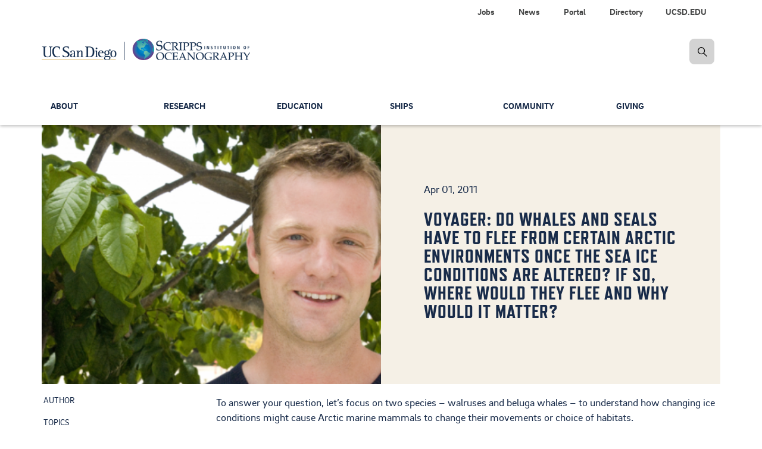

--- FILE ---
content_type: text/html; charset=UTF-8
request_url: https://scripps.ucsd.edu/news/voyager-do-whales-and-seals-have-flee-certain-arctic-environments-once-sea-ice-conditions-are
body_size: 13545
content:


<!DOCTYPE html>
<html lang="en" dir="ltr" prefix="og: https://ogp.me/ns#">
  <head>

    <!-- Google Tag Manager -->
    <script>(function(w,d,s,l,i){w[l]=w[l]||[];w[l].push({'gtm.start':new Date().getTime(),event:'gtm.js'});var f=d.getElementsByTagName(s)[0],j=d.createElement(s),dl=l!='dataLayer'?'&l='+l:'';j.async=true;j.src='https://www.googletagmanager.com/gtm.js?id='+i+dl;f.parentNode.insertBefore(j,f);})(window,document,'script','dataLayer','GTM-KZ5QZJF');</script>
    <!-- End Google Tag Manager -->

        <meta charset="utf-8"/>
<meta name="viewport" content="width=device-width, initial-scale=1.0"/>
<meta name="description" content="To answer your question, let’s focus on two species – walruses and beluga whales – to understand how changing ice conditions might cause Arctic marine mammals to change their movements or choice of habitats."/>
<link rel="canonical" href="https://scripps.ucsd.edu/news/voyager-do-whales-and-seals-have-flee-certain-arctic-environments-once-sea-ice-conditions-are"/>
<meta property="og:site_name" content="Scripps Institution of Oceanography"/>
<meta property="og:type" content="website"/>
<meta property="og:url" content="https://scripps.ucsd.edu/news/voyager-do-whales-and-seals-have-flee-certain-arctic-environments-once-sea-ice-conditions-are"/>
<meta property="og:title" content="Voyager: Do whales and seals have to flee from certain Arctic environments once the sea ice conditions are altered? If so, where would they flee and why would it matter?"/>
<meta property="og:description" content="To answer your question, let’s focus on two species – walruses and beluga whales – to understand how changing ice conditions might cause Arctic marine mammals to change their movements or choice of habitats."/>
<meta property="og:image" content="https://scripps.ucsd.edu/sites/default/files/styles/800px/public/communications-content/field_crop/siocomm_A_SEAPLEX-people09-020_0.png?itok=c5aG_kJ5"/>
<meta property="og:image:type" content="image/jpeg"/>
<meta property="og:updated_time" content="Tue, 09/15/2020 - 13:40"/>
<meta name="twitter:card" content="summary"/>
<meta name="twitter:title" content="Voyager: Do whales and seals have to flee from certain Arctic environments once the sea ice conditions are altered? If so, where would they flee and why would it matter?"/>
<meta name="twitter:description" content="To answer your question, let’s focus on two species – walruses and beluga whales – to understand how changing ice conditions might cause Arctic marine mammals to change their movements or choice of habitats."/>
<meta name="twitter:site" content="@Scripps_Ocean"/>
<meta name="twitter:site:id" content="15737554"/>
<meta name="Generator" content="Drupal 10 (https://www.drupal.org)"/>
<meta name="MobileOptimized" content="width"/>
<meta name="HandheldFriendly" content="true"/>


        <meta content="IE=edge" http-equiv="X-UA-Compatible">
    <meta content="index,follow,noarchive" name="robots">
    <meta content="Scripps Oceanography" name="Scripps Institution of Oceanography, UC San Diego">
    <meta content="telephone=no" name="format-detection">

    <title> Voyager: Do whales and seals have to flee from certain Arctic environments once the sea ice conditions are altered? If so, where would they flee and why would it matter? | Scripps Institution of Oceanography</title>

    <!-- PRELOADS/PRECONNECTS
    –––––––––––––––––––––––––––––––––––––––––––––––––– -->
    <link rel="preconnect" href="https://stackpath.bootstrapcdn.com" crossorigin>

    <!-- FAVICONS
    –––––––––––––––––––––––––––––––––––––––––––––––––– -->
    <link rel="apple-touch-icon" sizes="180x180" href="/themes/custom/sio_ucsd/icons/favicon_prod/apple-touch-icon.png">
    <link rel="icon" type="image/png" sizes="32x32" href="/themes/custom/sio_ucsd/icons/favicon_prod/favicon-32x32.png">
    <link rel="icon" type="image/png" sizes="16x16" href="/themes/custom/sio_ucsd/icons/favicon_prod/favicon-16x16.png">
    <link rel="manifest" href="/themes/custom/sio_ucsd/icons/favicon_prod/site.webmanifest">
    <link rel="mask-icon" href="/themes/custom/sio_ucsd/icons/favicon_prod/safari-pinned-tab.svg" color="#1796b3">
    <link rel="shortcut icon" href="/themes/custom/sio_ucsd/icons/favicon_prod/favicon.ico">
    <meta name="msapplication-TileColor" content="#1796b3">
    <meta name="msapplication-config" content="/themes/custom/sio_ucsd/icons/favicon_prod/browserconfig.xml">
    <meta name="theme-color" content="#ffffff">

    <link rel="stylesheet" media="all" href="/core/misc,_components,_progress.module.css,qt9c94g+misc,_components,_ajax-progress.module.css,qt9c94g+modules,_system,_css,_components,_align.module.css,qt9c94g+modules,_system,_css,_components,_fieldgroup.module.css,qt9c94g+modules,_system,_css,_components,_container-inline.module.css,qt9c94g+modules,_system,_css,_components,_clearfix.module.css,qt9c94g+modules,_system,_css,_components,_details.module.css,qt9c94g+modules,_system,_css,_components,_hidden.module.css,qt9c94g+modules,_system,_css,_components,_item-list.module.css,qt9c94g+modules,_system,_css,_components,_js.module.css,qt9c94g+modules,_system,_css,_components,_nowrap.module.css,qt9c94g+modules,_system,_css,_components,_position-container.module.css,qt9c94g+modules,_system,_css,_components,_reset-appearance.module.css,qt9c94g+modules,_system,_css,_components,_resize.module.css,qt9c94g.pagespeed.cc.rl4b3V-TJP.css"/>













<link rel="stylesheet" media="all" href="/core/modules/system/css/components/system-status-counter.css,qt9c94g+system-status-report-counters.css,qt9c94g+system-status-report-general-info.css,qt9c94g+tablesort.module.css,qt9c94g.pagespeed.cc.74c7RtM2Se.css"/>



<link rel="stylesheet" media="all" href="/modules/contrib/clipboardjs/css/base.css?t9c94g"/>
<link rel="stylesheet" media="all" href="/modules,_contrib,_clipboardjs,_css,_tooltip.css,qt9c94g+core,_modules,_views,_css,_views.module.css,qt9c94g.pagespeed.cc.o_d5fURtnf.css"/>

<link rel="stylesheet" media="all" href="/modules/contrib/ckeditor_accordion/css/accordion.frontend.css?t9c94g"/>
<link rel="stylesheet" media="all" href="/modules,_contrib,_colorbox,_styles,_default,_colorbox_style.css,qt9c94g+modules,_contrib,_simple_popup_blocks,_css,_simple_popup_blocks.css,qt9c94g+modules,_custom,_sio_bluemoon,_css,_main.css,qt9c94g+modules,_custom,_sio_courses,_css,_sio-courses.css,qt9c94g+modules,_custom,_sio_p3views,_css,_dist,_last-resort.css,qt9c94g+modules,_custom,_sio-paragraphs,_css,_sio-paragraphs.css,qt9c94g+themes,_custom,_sio_ucsd,_css,_vendor,_jquery_ui.css,qt9c94g+themes,_custom,_sio_ucsd,_css,_vendor,_animate.css,qt9c94g.pagespeed.cc.6WnS1Ozu7u.css"/>







<link rel="stylesheet" media="all" href="/themes/custom/sio_ucsd/css/vendor/modules.css?t9c94g"/>
<link rel="stylesheet" media="all" href="/themes/custom/sio_ucsd/css/styles.css?t9c94g"/>
<link rel="stylesheet" media="all" href="/themes/custom/sio_ucsd/fonts,_brix_sans.css,qt9c94g+fontawesome,_css,_fontawesome.min.css,qt9c94g+fontawesome,_css,_solid.min.css,qt9c94g+fontawesome,_css,_brands.min.css,qt9c94g+fontawesome,_css,_regular.min.css,qt9c94g+fontawesome,_css,_svg-with-js.min.css,qt9c94g+css,_custom,_glyphicons.css,qt9c94g+css,_custom,_paragraphs.css,qt9c94g+css,_custom,_parallax.css,qt9c94g+fonts,_refrigerator_deluxe.css,qt9c94g+css,_local.css,qt9c94g.pagespeed.cc.fdL2n12S8T.css"/>











    

    
  </head>

  <body class="anonymous path-node page-node-type-news has-glyphicons animated fadeIn">

    <!-- Google Tag Manager (noscript) -->
    <noscript><iframe src="https://www.googletagmanager.com/ns.html?id=GTM-KZ5QZJF" height="0" width="0" style="display:none;visibility:hidden"></iframe></noscript>
    <!-- End Google Tag Manager (noscript) -->

    <a href="#main-content" class="visually-hidden focusable skip-link">
      Skip to main content
    </a>

    
      <div class="dialog-off-canvas-main-canvas" data-off-canvas-main-canvas>
    

  <nav class="navbar navbar-default navbar-fixed-top" data-module="nav">
  

<!-- START logo and search bar -->
<div class="container-fluid header-wrap">
  <div class="top_sec">
    <div class="container">
      <div class="row hidden-xs hidden-sm">
        <div class="col-lg-12">
          <ul class="nav nav-pills top-nav" role="menu">
            
                        <li>
              <a class="link" alt="UCSD.EDU" title="UC San Diego" href="https://ucsd.edu" data-module="nav" role="menuitem">UCSD.EDU</a>
            </li>
                        <li>
              <a class="link" alt="Directory" title="Contact information for faculty and staff" href="/directory" data-module="nav" role="menuitem">Directory</a>
            </li>
                        <li>
              <a class="link" alt="Portal" title="Internal resources for faculty, students, and staff." href="/portal" data-module="nav" role="menuitem">Portal</a>
            </li>
                        <li>
              <a class="link" alt="News" title="Latest news about our people and their research" href="/news" data-module="nav" role="menuitem">News</a>
            </li>
                        <li>
              <a class="link" alt="Jobs" title="Job opportunities at Scripps Oceanography" href="/portal/jobs" data-module="nav" role="menuitem">Jobs</a>
            </li>
                      </ul>
          <div class="navbar-header">
            <a class="navbar-brand" href="/">
              <span><img alt="Scripps Institution of Oceanography, UC San Diego" src="https://s2020.s3.amazonaws.com/media/logo-scripps-ucsd-dark.png"></span>
            </a>
          </div>

                    <form id="searchFormDesktop" class="navbar-form navbar-right navbar-search no-gutter" role="search" action="/search">
            <label for="searchSIO" class="radio-inline hidden">
              <input type="radio" name="inlineRadioOptions" id="searchSIO" value="option1" checked><span>Search Scripps Oceanography</span>
            </label>
            <label for="searchFaculty" class="radio-inline hidden">
              <input type="radio" name="inlineRadioOptions" id="searchFaculty" value="option2"><span>Search Faculty/Staff</span>
            </label>
            <div class="input-group">
              <label class="hidden-xs hidden-sm hidden-md hidden-lg" for="inputSearch">hidden-xs</label>
              <input type="search" class="form-control hidden" id="inputSearch" name="keys" placeholder="Search Scripps...">
              <span class="input-group-btn">
                <a href="javascript:void(0)" class="btn btn-primary search-icon search-expand" title="search"><img src="/themes/custom/sio_ucsd/img/icon_search.png" class="img-responsive" alt="search-icon" title="search-icon"></a>
              </span>
            </div>
          </form>
        </div>
      </div>

      <!-- BEGIN navbar header -->
            <div class="navbar-header">
        <a class="navbar-brand visible-xs visible-sm" href="/">
          <span><img alt="Scripps Institution of Oceanography, UC San Diego" src="https://s2020.s3.amazonaws.com/media/logo-scripps-ucsd-dark.png"></span>
        </a>
        <a href="#" data-toggle="dropdown" class="search-icon search-expand-mobile dropdown-toggle visible-xs visible-sm" aria-expanded="true">
          <span class="search-icon">Search Button</span>
        </a>
        <a href="javascript:void(0)" data-toggle="collapse" data-target="#navbar-collapse-grid" class="navbar-toggle collapsed" aria-expanded="false">
            <span class="sr-only">Toggle navigation</span>
            <span class="icon-bar"></span>
            <span class="icon-bar"></span>
            <span class="icon-bar"></span>
        </a>
        <div class="dropdown-menu dropdown-search">
          <form id="searchFormMobile" class="navbar-form navbar-right navbar-search form-inline" role="search" action="/search">
            <div class="input-group nav-search-mobile">
              <label class="hidden-xs hidden-sm hidden-md hidden-lg" for="inputSearchMobile">hidden-xs</label>
              <input type="search" class="form-control" id="inputSearchMobile" name="keys" placeholder="Search Scripps...">
              <span class="input-group-btn">
                  <a href="#" class="btn btn-primary search-icon search-expand" title="search"><img src="/themes/custom/sio_ucsd/img/icon_search.png" alt="search-icon" title="search-icon"></a>
              </span>
            </div>
            <label for="searchSIOMobile" class="radio-inline">
            <input type="radio" name="inlineRadioOptions" id="searchSIOMobile" value="option1" checked> <span>Search Scripps Oceanography</span></label>
            <label for="searchFacultyMobile" class="radio-inline">
            <input type="radio" name="inlineRadioOptions" id="searchFacultyMobile" value="option2"> <span>Search Faculty/Staff</span></label>
          </form>
        </div>
      </div>
      <!-- END navbar-header -->
    </div>
  </div>
</div>
<!-- END logo and search bar -->



  
  
  <!-- START Navbar -->
  <div class="container-fluid nav-wrap">
    <header id="navbar" role="banner">
            <div class="container">
      
                  
              <div class="region region-navigation">
    
  

<nav role="navigation" aria-labelledby="block-globalnavigation-menu" id="block-globalnavigation" id="block-globalnavigation">
            <h2 class="sr-only" id="block-globalnavigation-menu">Global Navigation</h2>

      <div id="navbar-collapse-grid" class="global-navigation navbar-collapse collapse">

    
  <!-- BEGIN small nav -->
    <ul class="nav navbar-nav small-nav visible-xs visible-sm">
        <li class="dropdown">
            
      <div class="btn-group navbar-btn">
      <a href="/about" class="" data-module="nav" role="menuitem">About</a>

            <a href="#" data-toggle="dropdown" class="dropdown-toggle open" data-module="nav" aria-haspopup="true" aria-expanded="false"><img src="/themes/custom/sio_ucsd/img/icon_arrow.png" alt="arrow"></a>

        
  <!-- BEGIN small nav -->
    <ul class="dropdown-menu" role="menu">
        <li role="presentation">
            
      
      <a href="/about/our-campus" class="" data-module="nav" role="menuitem">Our Campus</a>

      
          </li>
      <li role="presentation">
            
      
      <a href="/about/leadership" class="" data-module="nav" role="menuitem">Leadership</a>

      
          </li>
      <li role="presentation">
            
      
      <a href="/about/community" class="" data-module="nav" role="menuitem">Scripps in the Community</a>

      
          </li>
      <li role="presentation">
            
      
      <a href="/about/history" class="" data-module="nav" role="menuitem">History</a>

      
          </li>
      <li role="presentation">
            
      
      <a href="/news" class="" data-module="nav" role="menuitem">News</a>

      
          </li>
      <li role="presentation">
            
      
      <a href="/alumni" class="" data-module="nav" role="menuitem">Alumni</a>

      
          </li>
      <li role="presentation">
            
      
      <a href="/events" class="" data-module="nav" role="menuitem">Calendar</a>

      
          </li>
      <li role="presentation">
            
      
      <a href="/about/contact-us" class="" data-module="nav" role="menuitem">Contact Us</a>

      
          </li>
    </ul>
  <!-- END small nav -->

  
      
      </div>    </li>
      <li class="dropdown">
            
      <div class="btn-group navbar-btn">
      <a href="/research" class="" data-module="nav" role="menuitem">Research</a>

            <a href="#" data-toggle="dropdown" class="dropdown-toggle open" data-module="nav" aria-haspopup="true" aria-expanded="false"><img src="/themes/custom/sio_ucsd/img/icon_arrow.png" alt="arrow"></a>

        
  <!-- BEGIN small nav -->
    <ul class="dropdown-menu" role="menu">
        <li role="presentation">
            
      
      <a href="/research/topics" class="" data-module="nav" role="menuitem">Research Topics</a>

      
          </li>
      <li role="presentation">
            
      
      <a href="https://scrippsprofiles.ucsd.edu/" class="" data-module="nav" role="menuitem">Research Profiles</a>

      
          </li>
      <li role="presentation">
            
      
      <a href="/research/data-programs" class="" data-module="nav" role="menuitem">Data Programs</a>

      
          </li>
      <li role="presentation">
            
      
      <a href="/research/climate-change-resources" class="" data-module="nav" role="menuitem">Climate Change Resources</a>

      
          </li>
      <li role="presentation">
            
      
      <a href="/research/centers-and-programs" class="" data-module="nav" role="menuitem">Centers and Programs</a>

      
          </li>
      <li role="presentation">
            
      
      <a href="/industry-partnerships" class="" data-module="nav" role="menuitem">Industry Partnerships</a>

      
          </li>
    </ul>
  <!-- END small nav -->

  
      
      </div>    </li>
      <li class="dropdown">
            
      <div class="btn-group navbar-btn">
      <a href="/education" class="" data-module="nav" role="menuitem">Education</a>

            <a href="#" data-toggle="dropdown" class="dropdown-toggle open" data-module="nav" aria-haspopup="true" aria-expanded="false"><img src="/themes/custom/sio_ucsd/img/icon_arrow.png" alt="arrow"></a>

        
  <!-- BEGIN small nav -->
    <ul class="dropdown-menu" role="menu">
        <li role="presentation">
            
      
      <a href="/doctoral" class="" data-module="nav" role="menuitem">Doctoral Programs</a>

      
          </li>
      <li role="presentation">
            
      
      <a href="/masters" class="" data-module="nav" role="menuitem">Master&#039;s Programs</a>

      
          </li>
      <li role="presentation">
            
      
      <a href="/education/master-advanced-studies" class="" data-module="nav" role="menuitem">Master of Advanced Studies</a>

      
          </li>
      <li role="presentation">
            
      
      <a href="/undergrad" class="" data-module="nav" role="menuitem">Undergraduate</a>

      
          </li>
      <li role="presentation">
            
      
      <a href="/education/current" class="" data-module="nav" role="menuitem">Current Students</a>

      
          </li>
      <li role="presentation">
            
      
      <a href="/scidive" class="" data-module="nav" role="menuitem">Scientific Diving Program</a>

      
          </li>
      <li role="presentation">
            
      
      <a href="/education/courses" class="" data-module="nav" role="menuitem">Courses</a>

      
          </li>
      <li role="presentation">
            
      
      <a href="/people/faculty" class="" data-module="nav" role="menuitem">Faculty</a>

      
          </li>
      <li role="presentation">
            
      
      <a href="/education/contact-us" class="" data-module="nav" role="menuitem">Contacts</a>

      
          </li>
    </ul>
  <!-- END small nav -->

  
      
      </div>    </li>
      <li class="dropdown">
            
      <div class="btn-group navbar-btn">
      <a href="/ships" class="" data-module="nav" role="menuitem">Ships</a>

            <a href="#" data-toggle="dropdown" class="dropdown-toggle open" data-module="nav" aria-haspopup="true" aria-expanded="false"><img src="/themes/custom/sio_ucsd/img/icon_arrow.png" alt="arrow"></a>

        
  <!-- BEGIN small nav -->
    <ul class="dropdown-menu" role="menu">
        <li role="presentation">
            
      
      <a href="/ships/scripps-fleet" class="" data-module="nav" role="menuitem">Scripps Fleet</a>

      
          </li>
      <li role="presentation">
            
      
      <a href="/ships/marine-facility" class="" data-module="nav" role="menuitem">Nimitz Marine Facility</a>

      
          </li>
      <li role="presentation">
            
      
      <a href="/ships/planning" class="" data-module="nav" role="menuitem">Cruise Planning</a>

      
          </li>
      <li role="presentation">
            
      
      <a href="/ships/shipboard-technical-support" class="" data-module="nav" role="menuitem">Shipboard Technical Support</a>

      
          </li>
      <li role="presentation">
            
      
      <a href="/ships/policies-and-procedures" class="" data-module="nav" role="menuitem">Policies &amp; Procedures</a>

      
          </li>
      <li role="presentation">
            
      
      <a href="/ships/uc-ship-funds-program" class="" data-module="nav" role="menuitem">UC Ship Funds</a>

      
          </li>
      <li role="presentation">
            
      
      <a href="/ships/maps-and-directions" class="" data-module="nav" role="menuitem">Maps &amp; Directions</a>

      
          </li>
      <li role="presentation">
            
      
      <a href="/ships/contacts" class="" data-module="nav" role="menuitem">Contacts</a>

      
          </li>
    </ul>
  <!-- END small nav -->

  
      
      </div>    </li>
      <li class="dropdown">
            
      <div class="btn-group navbar-btn">
      <a href="/community" class="" data-module="nav" role="menuitem">Community</a>

            <a href="#" data-toggle="dropdown" class="dropdown-toggle open" data-module="nav" aria-haspopup="true" aria-expanded="false"><img src="/themes/custom/sio_ucsd/img/icon_arrow.png" alt="arrow"></a>

        
  <!-- BEGIN small nav -->
    <ul class="dropdown-menu" role="menu">
        <li role="presentation">
            
      
      <a href="/community/team" class="" data-module="nav" role="menuitem">Our Team</a>

      
          </li>
      <li role="presentation">
            
      
      <a href="/community/collective-impact" class="" data-module="nav" role="menuitem">Access &amp; Success</a>

      
          </li>
      <li role="presentation">
            
      
      <a href="/community/community-enrichment" class="" data-module="nav" role="menuitem">Community Engagement</a>

      
          </li>
      <li role="presentation">
            
      
      <a href="/community/accountability" class="" data-module="nav" role="menuitem">Accountability</a>

      
          </li>
      <li role="presentation">
            
      
      <a href="/community/resources" class="" data-module="nav" role="menuitem">Resources &amp; Support</a>

      
          </li>
      <li role="presentation">
            
      
      <a href="/community/anti-discrimination-compliance" class="" data-module="nav" role="menuitem">Anti-Discrimination Compliance</a>

      
          </li>
    </ul>
  <!-- END small nav -->

  
      
      </div>    </li>
      <li class="dropdown">
            
      <div class="btn-group navbar-btn">
      <a href="/giving" class="" data-module="nav" role="menuitem">Giving</a>

            <a href="#" data-toggle="dropdown" class="dropdown-toggle open" data-module="nav" aria-haspopup="true" aria-expanded="false"><img src="/themes/custom/sio_ucsd/img/icon_arrow.png" alt="arrow"></a>

        
  <!-- BEGIN small nav -->
    <ul class="dropdown-menu" role="menu">
        <li role="presentation">
            
      
      <a href="/giving/name-new-species" class="" data-module="nav" role="menuitem">Name a New Species</a>

      
          </li>
      <li role="presentation">
            
      
      <a href="/giving/ew-scripps-associates" class="" data-module="nav" role="menuitem">E.W. Scripps Associates</a>

      
          </li>
      <li role="presentation">
            
      
      <a href="/giving/friends-collections" class="" data-module="nav" role="menuitem">Friends of the Collections</a>

      
          </li>
      <li role="presentation">
            
      
      <a href="/giving/friends-birch-aquarium" class="" data-module="nav" role="menuitem">Friends of Birch Aquarium</a>

      
          </li>
      <li role="presentation">
            
      
      <a href="/giving/contact-us" class="" data-module="nav" role="menuitem">Contacts</a>

      
          </li>
    </ul>
  <!-- END small nav -->

  
      
      </div>    </li>
    </ul>
  <!-- END small nav -->

  

  
  <ul class="nav secondary-nav visible-xs visible-sm">
      <li>
      <a href="/portal/jobs" data-module="nav" role="menuitem">Jobs</a>
    </li>
      <li>
      <a href="/news" data-module="nav" role="menuitem">News</a>
    </li>
      <li>
      <a href="/portal" data-module="nav" role="menuitem">Portal</a>
    </li>
      <li>
      <a href="/directory" data-module="nav" role="menuitem">Directory</a>
    </li>
      <li>
      <a href="https://ucsd.edu" data-module="nav" role="menuitem">UCSD.EDU</a>
    </li>
    </ul>

  <div class="main-nav">
    
  <!-- BEGIN large nav -->
    <ul class="nav navbar-nav menu large-nav hidden-xs hidden-sm">
        <li class="nav-group">
                  <a href="/about" title="Mission, achievements and status of Scripps Oceanography" class="nav-item" data-drupal-link-system-path="node/107">About</a>
                
  <!-- BEGIN large nav -->
    <ul class="list-unstyled">
        <li>
                  <a href="/about/our-campus" title="Address and features of the Scripps Oceanography campus" class="nav-item" data-drupal-link-system-path="node/1165">Our Campus</a>
          </li>
      <li>
                  <a href="/about/leadership" title="Top administrators" class="nav-item" data-drupal-link-system-path="node/711">Leadership</a>
          </li>
      <li>
                  <a href="/about/community" title="scripps in the community" class="nav-item" data-drupal-link-system-path="node/7395">Scripps in the Community</a>
          </li>
      <li>
                  <a href="/about/history" title="Our story in text and photos" class="nav-item" data-drupal-link-system-path="node/1151">History</a>
          </li>
      <li>
                  <a href="/news" title="Latest web stories" class="nav-item" data-drupal-link-system-path="node/34">News</a>
          </li>
      <li>
                  <a href="/alumni" title="Keep in touch with graduates" class="nav-item" data-drupal-link-system-path="node/4930">Alumni</a>
          </li>
      <li>
                  <a href="/events" title="Events Calendar" class="nav-item" data-drupal-link-system-path="node/5590">Calendar</a>
          </li>
      <li>
                  <a href="/about/contact-us" title="Contact Us -- Main" class="nav-item" data-drupal-link-system-path="node/5359">Contact Us</a>
          </li>
    </ul>
  <!-- END large nav -->

  
          </li>
      <li class="nav-group">
                  <a href="/research" title="Overview of research activities" class="nav-item" data-drupal-link-system-path="node/96">Research</a>
                
  <!-- BEGIN large nav -->
    <ul class="list-unstyled">
        <li>
                  <a href="/research/topics" title="Fields that we study" class="nav-item" data-drupal-link-system-path="node/5572">Research Topics</a>
          </li>
      <li>
                  <a href="https://scrippsprofiles.ucsd.edu/" title="Faculty researchers and their publications" class="nav-item">Research Profiles</a>
          </li>
      <li>
                  <a href="/research/data-programs" title="Data sources" class="nav-item" data-drupal-link-system-path="node/1642">Data Programs</a>
          </li>
      <li>
                  <a href="/research/climate-change-resources" title="Researchers and FAQs" class="nav-item" data-drupal-link-system-path="node/5587">Climate Change Resources</a>
          </li>
      <li>
                  <a href="/research/centers-and-programs" title="Core research efforts" class="nav-item" data-drupal-link-system-path="node/5743">Centers and Programs</a>
          </li>
      <li>
                  <a href="/industry-partnerships" title="Our science in the community" class="nav-item" data-drupal-link-system-path="node/5329">Industry Partnerships</a>
          </li>
    </ul>
  <!-- END large nav -->

  
          </li>
      <li class="nav-group">
                  <a href="/education" title="Degree programs offered" class="nav-item" data-drupal-link-system-path="node/67">Education</a>
                
  <!-- BEGIN large nav -->
    <ul class="list-unstyled">
        <li>
                  <a href="/doctoral" title="PhDs that we offer" class="nav-item" data-drupal-link-system-path="node/712">Doctoral Programs</a>
          </li>
      <li>
                  <a href="/masters" title="Master&#039;s degrees offered" class="nav-item" data-drupal-link-system-path="node/717">Master&#039;s Programs</a>
          </li>
      <li>
                  <a href="/education/master-advanced-studies" title="One-year master&#039;s programs" class="nav-item" data-drupal-link-system-path="node/6921">Master of Advanced Studies</a>
          </li>
      <li>
                  <a href="/undergrad" title="Majors and minors" class="nav-item" data-drupal-link-system-path="node/1489">Undergraduate</a>
          </li>
      <li>
                  <a href="/education/current" title="Student questions answered" class="nav-item" data-drupal-link-system-path="node/741">Current Students</a>
          </li>
      <li>
                  <a href="/scidive" title="Diving for research" class="nav-item" data-drupal-link-system-path="node/1115">Scientific Diving Program</a>
          </li>
      <li>
                  <a href="/education/courses" title="Classes taught" class="nav-item" data-drupal-link-system-path="node/8280">Courses</a>
          </li>
      <li>
                  <a href="/people/faculty" title="Instructor directory" class="nav-item" data-drupal-link-system-path="education/faculty">Faculty</a>
          </li>
      <li>
                  <a href="/education/contact-us" title="Contact Us for Education" class="nav-item" data-drupal-link-system-path="node/879">Contacts</a>
          </li>
    </ul>
  <!-- END large nav -->

  
          </li>
      <li class="nav-group">
                  <a href="/ships" title="Our research fleet and how it is used" class="nav-item" data-drupal-link-system-path="node/54">Ships</a>
                
  <!-- BEGIN large nav -->
    <ul class="list-unstyled">
        <li>
                  <a href="/ships/scripps-fleet" title="Our research vessels" class="nav-item" data-drupal-link-system-path="node/4718">Scripps Fleet</a>
          </li>
      <li>
                  <a href="/ships/marine-facility" title="Ship support" class="nav-item" data-drupal-link-system-path="node/4691">Nimitz Marine Facility</a>
          </li>
      <li>
                  <a href="/ships/planning" title="Prep for research expeditions" class="nav-item" data-drupal-link-system-path="node/4700">Cruise Planning</a>
          </li>
      <li>
                  <a href="/ships/shipboard-technical-support" title="Expertise and equipment" class="nav-item" data-drupal-link-system-path="node/4692">Shipboard Technical Support</a>
          </li>
      <li>
                  <a href="/ships/policies-and-procedures" title="Shipboard requirements" class="nav-item" data-drupal-link-system-path="node/4698">Policies &amp; Procedures</a>
          </li>
      <li>
                  <a href="/ships/uc-ship-funds-program" title="Supporting student research" class="nav-item" data-drupal-link-system-path="node/4709">UC Ship Funds</a>
          </li>
      <li>
                  <a href="/ships/maps-and-directions" class="nav-item" data-drupal-link-system-path="node/4693">Maps &amp; Directions</a>
          </li>
      <li>
                  <a href="/ships/contacts" title="Contact Us for Ships" class="nav-item" data-drupal-link-system-path="node/4699">Contacts</a>
          </li>
    </ul>
  <!-- END large nav -->

  
          </li>
      <li class="nav-group">
                  <a href="/community" title="Resources for supporting and reflecting the community" class="nav-item" data-drupal-link-system-path="node/1083">Community</a>
                
  <!-- BEGIN large nav -->
    <ul class="list-unstyled">
        <li>
                  <a href="/community/team" title="Campus contacts for EDI" class="nav-item" data-drupal-link-system-path="node/1195">Our Team</a>
          </li>
      <li>
                  <a href="/community/collective-impact" title="What we&#039;re doing" class="nav-item" data-drupal-link-system-path="node/5770">Access &amp; Success</a>
          </li>
      <li>
                  <a href="/community/community-enrichment" title="Toward a welcoming environment" class="nav-item" data-drupal-link-system-path="node/1207">Community Engagement</a>
          </li>
      <li>
                  <a href="/community/accountability" title="Plans and measurement" class="nav-item" data-drupal-link-system-path="node/5782">Accountability</a>
          </li>
      <li>
                  <a href="/community/resources" title="Who to call" class="nav-item" data-drupal-link-system-path="node/1198">Resources &amp; Support</a>
          </li>
      <li>
                  <a href="/community/anti-discrimination-compliance" title="Anti-Discrimination Compliance" class="nav-item" data-drupal-link-system-path="node/10746">Anti-Discrimination Compliance</a>
          </li>
    </ul>
  <!-- END large nav -->

  
          </li>
      <li class="nav-group">
                  <a href="/giving" title="How donors can support our research and education" class="nav-item" data-drupal-link-system-path="node/108">Giving</a>
                
  <!-- BEGIN large nav -->
    <ul class="list-unstyled">
        <li>
                  <a href="/giving/name-new-species" title="Species you can name" class="nav-item" data-drupal-link-system-path="node/5785">Name a New Species</a>
          </li>
      <li>
                  <a href="/giving/ew-scripps-associates" class="nav-item" data-drupal-link-system-path="node/8989">E.W. Scripps Associates</a>
          </li>
      <li>
                  <a href="/giving/friends-collections" title="Friends of the Collections" class="nav-item" data-drupal-link-system-path="node/8992">Friends of the Collections</a>
          </li>
      <li>
                  <a href="/giving/friends-birch-aquarium" class="nav-item" data-drupal-link-system-path="node/8995">Friends of Birch Aquarium</a>
          </li>
      <li>
                  <a href="/giving/contact-us" title="Key personnel for Development" class="nav-item" data-drupal-link-system-path="node/1453">Contacts</a>
          </li>
    </ul>
  <!-- END large nav -->

  
          </li>
    </ul>
  <!-- END large nav -->

  
  </div>

</div>



  </nav>

  </div>


            </div>
          </header>
  </div>
  <!-- Navbar END -->

    </nav>



  <div aria-label="Main Content" class="main-container js-quickedit-main-content" role="main">
    <div class="container">
      <div class="row">

        <div class="container local-tasks">
          
        </div>

        
        
                <section class="col-sm-12">

                                    <div class="highlighted">  <div class="region region-highlighted">
    <div data-drupal-messages-fallback class="hidden"></div>

  </div>
</div>
                      
                                    
                      
          
                          
                                        
            <a id="main-content"></a>
            
  <div class="region region-content">
      










<article data-history-node-id="3986" class="news is-promoted full clearfix">
  
    

    <section class="jumbotron jumbotron-full-height jumbotron-gray side-image text-dark">
    <div class="image-container col-sm-4 col-md-6 pull-left hidden-xs">
      <div class="background-image-holder" style="background-image: url(/sites/default/files/styles/news_header_800x500_enforcer/public/communications-content/field_crop/siocomm_A_SEAPLEX-people09-020_0.png?itok=OZJBT5sJ)"></div>
    </div>
    <div class="image-container-mobile visible-xs">
      <div class="background-image-holder" style="background-image: url(/sites/default/files/styles/news_header_800x500_enforcer/public/communications-content/field_crop/siocomm_A_SEAPLEX-people09-020_0.png?itok=OZJBT5sJ)"></div>
    </div>

    
    <div class="container">
      <div class="row">
        <div class="col-sm-8 col-sm-offset-4 col-md-6 col-md-offset-6 jumbotron-news-article-content clearfix">
          <div>
            <p class="jumbotron-news-article-date"><time datetime="2011-04-01T12:00:00Z">Apr 01, 2011</time>
</p>
            <h1>
<span>Voyager: Do whales and seals have to flee from certain Arctic environments once the sea ice conditions are altered? If so, where would they flee and why would it matter?</span>
</h1>
            
          </div>
        </div>
      </div>
    </div>
  </section>

  
    <div class="content">

    <div class="row">

            <div class="col-md-3 news-meta">

                <div class="news-meta-header">Author</div>
        <div class="news-meta-field author">
                    
                  </div>

                <div class="news-meta-header">Topics</div>
        <div class="news-meta-field topics">
                      <ul class="list-unstyled">
                                                              <li><a href="/news/archives?field_news_page_filters_target_id%5B%5D=430&amp;combine=&amp;year=all">Climate Change</a></li>
                                                              <li><a href="/news/archives?field_news_page_filters_target_id%5B%5D=431&amp;combine=&amp;year=all">Marine Life</a></li>
                          </ul>
                  </div>

                <div class="news-meta-header">Share</div>
        <ul class="news-meta-field social social-news-meta">
          <li class="social-item facebook">
            <a href="https://www.facebook.com/sharer/sharer.php?u=https://scripps.ucsd.edu/news/voyager-do-whales-and-seals-have-flee-certain-arctic-environments-once-sea-ice-conditions-are" data-module="article-with-social-shares-and-image">
              <i class="fa-brands fa-facebook" title="Share on Facebook"></i>
            </a>
          </li>
          <li class="social-item bluesky">
            <a href="https://bsky.app/intent/compose?text=https://scripps.ucsd.edu/news/voyager-do-whales-and-seals-have-flee-certain-arctic-environments-once-sea-ice-conditions-are" data-module="article-with-social-shares-and-image">
              <i class="fa-brands fa-bluesky" title="Share on Bluesky"></i>
            </a>
          </li>
          <li class="social-item linkedin">
            <a href="https://www.linkedin.com/shareArticle?mini=true&amp;url=https://scripps.ucsd.edu/news/voyager-do-whales-and-seals-have-flee-certain-arctic-environments-once-sea-ice-conditions-are" data-module="article-with-social-shares-and-image">
              <i class="fa-brands fa-linkedin" title="Share on LinkedIn"></i>
            </a>
          </li>
          <li class="social-item envelope">
            <a href="mailto:?Subject=Voyager: Do whales and seals have to flee from certain Arctic environments once the sea ice conditions are altered? If so, where would they flee and why would it matter? from Scripps Oceanography&amp;Body=See this story from Scripps Institution of Oceanography: https://scripps.ucsd.edu/news/voyager-do-whales-and-seals-have-flee-certain-arctic-environments-once-sea-ice-conditions-are" data-module="article-with-social-shares-and-image">
              <i class="fa-solid fa-envelope" title="Share via Email"></i>
            </a>
          </li>
          <li class="social-item directlink">
            <button id="btn-clipboard-link" class="clipboardjs-button" data-module="article-with-social-shares-and-image" data-clipboard-action="copy" data-clipboard-alert="tooltip" data-clipboard-alert-text="Link copied!" data-clipboard-target="#btn-clipboard-link" data-clipboard-text="https://scripps.ucsd.edu/news/voyager-do-whales-and-seals-have-flee-certain-arctic-environments-once-sea-ice-conditions-are" data-placement="right">
            <i class="fa-solid fa-link" title="Share via Link"></i>
            </button>
          </li>
        </ul>
      </div>

            <div class="col-md-9 col-sm-12 news-body">
                
            <div class="field field--name-body field--type-text-with-summary field--label-hidden field--item"><p>To answer your question, let’s focus on two species – walruses and beluga whales – to understand how changing ice conditions might cause Arctic marine mammals to change their movements or choice of habitats.</p>

<p>Walruses are considered by many researchers to be one of the species most threatened by loss of sea ice. They are specialized feeders that eat clams and other invertebrates on the seafloor in shallow water. Between periods of feeding they haul or get out of the water to rest, usually on sea ice. With less ice available during the late summer, walruses are now hauling out on land by the thousands. These new haulout areas can be farther away from where they feed, so walruses likely spend more energy getting to and from their ocean feeding grounds. That can mean less blubber stored up to get them through lean times or to nurse their pups.</p>

<p>Beluga whales are a different case. They can eat a wide range of prey from the ocean’s surface down to depths of more than 800 meters (about 2,600 feet). They also spend their entire lives in the water and don’t depend directly on the ice for survival. Less ice will mean a change in the availability of some prey species, but belugas are more likely than others to adapt to change. Researchers haven’t yet seen a change in the movements of belugas that relates to a reduction in sea ice.</p>

<p>Observing walrus movements is important because new haulout areas on land instead of ice could be critical refuges, necessary for the survival of the species. Belugas may also move into new areas as sea ice is reduced. Careful study of these animals’ behaviors and movements is imperative to try to prevent human activities from adding challenges for Arctic marine mammals at a time when each species must adapt to a changing environment.</p>

<p>— Josh Jones, staff research associate, Whale Acoustics Laboratory</p></div>
      
        
              </div>

            
                  <div class="col-sm-12">
        
      </div>
      
            
    </div><!-- /row -->

  </div>

                                      <section data-history-node-id="3986" class="paragraph paragraph--type--view-reference jumbotron jumbotron-white jumbotron-news related-news" data-module="callout-content-three">
    <div class="container">
      <div class="row">
        <div class="col-xs-8">
          <h2>Related News</h2>
        </div>
        <div class="col-xs-4 view-all-link text-right">
          <a href="/news/archives" class="text-link hidden-xs" data-h2="related news" data-module="news-with-image">View All</a>
          <a href="/news/archives" class="text-link text-right visible-xs" data-h2="related news" data-module="news-with-image">View All</a>
        </div>
      </div>
      <div class="row">
        <div class="col-md-12" data-topics="430+431">
                    
          <div class="views-element-container form-group"><div class="view view-related-news view-id-related_news view-display-id-block_cc3_fancy_cards js-view-dom-id-f99fc8c97c3d32899d0e2449af4df8e4785fafea22128688e09d006c528e48c0">
  
    
      
      <div class="view-content">
          <div class="views-row">




  
<div class="cc3-fancy-card" data-history-node-id="11113">

  <div class="panel panel-default">
    <span class="label label-default news-label">Jan 21, 2026</span>

    <div class="panel-image img-responsive" style="background-image: url(/sites/default/files/styles/800px/public/2026-01/pump_maintenance-800x500.jpg?itok=OK5A0nfU)"></div>

    <div class="panel-news-content">
      <div class="panel-heading">
        <h4 class="panel-news-title">
          <a href="/news/positive-interactions-dominate-among-marine-microbes-six-year-study-reveals">
            
<span>Positive Interactions Dominate Among Marine Microbes, Six-Year Study Reveals</span>

            </a>
        </h4>

        <ul class="social list-inline news-teaser-social">
          <li class="facebook">
            <a href="https://www.facebook.com/sharer/sharer.php?u=https://scripps.ucsd.edu/news/positive-interactions-dominate-among-marine-microbes-six-year-study-reveals" data-module="news-with-image">
              <i class="fa-brands fa-facebook" title="Share on Facebook"></i>
            </a>
          </li>
          <li class="bluesky">
            <a href="https://bsky.app/intent/compose?text=https://scripps.ucsd.edu/news/positive-interactions-dominate-among-marine-microbes-six-year-study-reveals" data-module="news-with-image">
              <i class="fa-brands fa-bluesky" title="Share on Bluesky"></i>
            </a>
          </li>
          <li class="envelope">
            <a href="mailto:?Subject=Positive Interactions Dominate Among Marine Microbes, Six-Year Study Reveals from Scripps Oceanography&amp;Body=See this story from Scripps Institution of Oceanography: https://scripps.ucsd.edu/news/positive-interactions-dominate-among-marine-microbes-six-year-study-reveals" data-module="news-with-image">
              <i class="fa-solid fa-envelope" title="Share via Email"></i>
            </a>
          </li>
        </ul>
      </div>
    </div>

  </div><!-- /panel -->

</div><!-- /col -->
</div>
    <div class="views-row">




  
<div class="cc3-fancy-card" data-history-node-id="11112">

  <div class="panel panel-default">
    <span class="label label-default news-label">Jan 20, 2026</span>

    <div class="panel-image img-responsive" style="background-image: url(/sites/default/files/styles/800px/public/2026-01/untitled_design_1.png?itok=0g7PXF_E)"></div>

    <div class="panel-news-content">
      <div class="panel-heading">
        <h4 class="panel-news-title">
          <a href="/news/scripps-scientists-antarctica-studying-retreating-glaciers-cancer-fighting-microbes-and-more">
            
<span>Scripps Scientists in Antarctica Studying Retreating Glaciers, Cancer-Fighting Microbes and More</span>

            </a>
        </h4>

        <ul class="social list-inline news-teaser-social">
          <li class="facebook">
            <a href="https://www.facebook.com/sharer/sharer.php?u=https://scripps.ucsd.edu/news/scripps-scientists-antarctica-studying-retreating-glaciers-cancer-fighting-microbes-and-more" data-module="news-with-image">
              <i class="fa-brands fa-facebook" title="Share on Facebook"></i>
            </a>
          </li>
          <li class="bluesky">
            <a href="https://bsky.app/intent/compose?text=https://scripps.ucsd.edu/news/scripps-scientists-antarctica-studying-retreating-glaciers-cancer-fighting-microbes-and-more" data-module="news-with-image">
              <i class="fa-brands fa-bluesky" title="Share on Bluesky"></i>
            </a>
          </li>
          <li class="envelope">
            <a href="mailto:?Subject=Scripps Scientists in Antarctica Studying Retreating Glaciers, Cancer-Fighting Microbes and More from Scripps Oceanography&amp;Body=See this story from Scripps Institution of Oceanography: https://scripps.ucsd.edu/news/scripps-scientists-antarctica-studying-retreating-glaciers-cancer-fighting-microbes-and-more" data-module="news-with-image">
              <i class="fa-solid fa-envelope" title="Share via Email"></i>
            </a>
          </li>
        </ul>
      </div>
    </div>

  </div><!-- /panel -->

</div><!-- /col -->
</div>
    <div class="views-row">




  
<div class="cc3-fancy-card" data-history-node-id="11110">

  <div class="panel panel-default">
    <span class="label label-default news-label">Jan 15, 2026</span>

    <div class="panel-image img-responsive" style="background-image: url(/sites/default/files/styles/800px/public/2026-01/octavio_aburtodji_0966_dxo.jpeg?itok=eGHgOiPD)"></div>

    <div class="panel-news-content">
      <div class="panel-heading">
        <h4 class="panel-news-title">
          <a href="/news/study-finds-ocean-impacts-nearly-double-economic-cost-climate-change">
            
<span>Study Finds Ocean Impacts Nearly Double Economic Cost of Climate Change </span>

            </a>
        </h4>

        <ul class="social list-inline news-teaser-social">
          <li class="facebook">
            <a href="https://www.facebook.com/sharer/sharer.php?u=https://scripps.ucsd.edu/news/study-finds-ocean-impacts-nearly-double-economic-cost-climate-change" data-module="news-with-image">
              <i class="fa-brands fa-facebook" title="Share on Facebook"></i>
            </a>
          </li>
          <li class="bluesky">
            <a href="https://bsky.app/intent/compose?text=https://scripps.ucsd.edu/news/study-finds-ocean-impacts-nearly-double-economic-cost-climate-change" data-module="news-with-image">
              <i class="fa-brands fa-bluesky" title="Share on Bluesky"></i>
            </a>
          </li>
          <li class="envelope">
            <a href="mailto:?Subject=Study Finds Ocean Impacts Nearly Double Economic Cost of Climate Change  from Scripps Oceanography&amp;Body=See this story from Scripps Institution of Oceanography: https://scripps.ucsd.edu/news/study-finds-ocean-impacts-nearly-double-economic-cost-climate-change" data-module="news-with-image">
              <i class="fa-solid fa-envelope" title="Share via Email"></i>
            </a>
          </li>
        </ul>
      </div>
    </div>

  </div><!-- /panel -->

</div><!-- /col -->
</div>

    </div>
  
          </div>
</div>

        </div>
      </div>
    </div>
  </section>

</article>


  </div>


          
        </section>

              </div>
    </div>

    



<section class="paragraph paragraph--type--landing-hero paragraph--view-mode--hero-homepage theme white-on-transparent parallax jumbotron jumbotron-hero jumbotron-hero-lg jumbotron-hero-explorations" data-module="hero-homepage" style="background-image: url(/themes/custom/sio_ucsd/img/bg_explorations.jpg)">
  <div class="container">
    <div class="row">
      <div class="col-md-10 col-sm-12">
        <div class="text-indent text-indent-h1 animated fadeInUp panel-left">

          <h2>
            Sign Up For<br/>
            <span>Explorations Now</span>
          </h2>

          <p><em>explorations now</em> is the free award-winning digital science magazine from Scripps Institution of Oceanography. Join subscribers from around the world and keep up on our cutting-edge research.</p>

          <p>
            <button class="btn btn-default btn-lg" data-toggle="modal" data-target="#subscribeFormModal">
              Subscribe
            </button>
          </p>

        </div><!-- /text-indent -->
      </div><!-- /col -->
    </div><!-- /row -->
  </div><!-- /container -->
</section>

  </div>



  
    <footer>
      <footer data-module="footer">
        


  <div class="region region-footer global-footer">
    <footer data-module="footer">

      <!-- BEGIN: Footer (SIO) -->
      <div class="footer-sio-bar">
        <div class="container">
          <div class="row">
            <div class="col-xs-12 col-sm-12 col-md-6">
              <a href="https://scripps.ucsd.edu">
                <img alt="Scripps Institution of Oceanograpy Homepage" class="img-responsive footer-logo" src="https://s2020.s3.amazonaws.com/media/logo-ucsd-scripps-white.png"/>
              </a>
            </div>
            <div class="col-xs-12 col-sm-12 col-md-6">
              <div id="fa-icon">
                <ul class="list-inline social">
                  <li class="footer-icon-box instagram">
                    <a href="https://www.instagram.com/scripps_ocean" target="_blank">
                    <i class="fa-brands fa-instagram" title="Visit Scripps on Instagram" aria-label="Visit Scripps on Instagram"></i>
                    </a>
                  </li>
                  <li class="footer-icon-box linkedin">
                    <a href="https://www.linkedin.com/company/scripps-institution-of-oceanography" target="_blank">
                      <i class="fa-brands fa-linkedin" title="Visit Scripps on LinkedIn" aria-label="Visit Scripps on LinkedIn"></i>
                    </a>
                  </li>
                  <li class="footer-icon-box bluesky">
                    <a href="https://bsky.app/profile/scrippsocean.bsky.social" target="_blank">
                      <i class="fa-brands fa-bluesky" title="Visit Scripps on Bluesky" aria-label="Visit Scripps on Bluesky"></i>
                    </a>
                  </li>
                  <li class="footer-icon-box facebook fb-white">
                    <a href="https://www.facebook.com/scrippsocean" target="_blank">
                      <i class="fa-brands fa-facebook" title="Visit Scripps on Facebook" aria-label="Visit Scripps on Facebook"></i>
                    </a>
                  </li>
                  <li class="footer-icon-box threads">
                    <a href="https://www.threads.com/@scripps_ocean" target="_blank">
                      <i class="fa-brands fa-threads" title="Visit Scripps on Threads" aria-label="Visit Scripps on Threads"></i>
                    </a>
                  </li>
                  <li class="footer-icon-box tiktok">
                    <a href="https://www.tiktok.com/@scripps_oceanography" target="_blank">
                      <i class="fa-brands fa-tiktok" title="Visit Scripps on TikTok" aria-label="Visit Scripps on TikTok"></i>
                    </a>
                  </li>
                </ul>
              </div>
            </div>
          </div>
        </div>
      </div>
      <!-- END: FOOTER (SIO) -->

      <!-- BEGIN: Footer (Drupal Menu Block) -->
      <a name="footer"></a>
      <div class="container">
        <div class="row footer-row">
          
<nav role="navigation" aria-labelledby="block-sio-ucsd-footer-menu" id="block-sio-ucsd-footer" id="block-sio-ucsd-footer">
            <h2 class="sr-only" id="block-sio-ucsd-footer-menu">Footer menu</h2>

                        <div class="col-sm-4 footer-col">
      
            
            
              <h5>DISCOVER SCRIPPS</h5>
      
                          
            
            
              <p>
          <a href="/about/our-campus" title="Maps and other features of Scripps Oceanography" data-drupal-link-system-path="node/1165">Our Campus</a>
                  </p>
      
      
                
            
            
              <p>
          <a href="/events" title="Seminars and other activities" data-drupal-link-system-path="node/5590">Events Calendar</a>
                  </p>
      
      
                
            
            
              <p>
          <a href="/about/venues" title="Venue Rentals" data-drupal-link-system-path="node/4951">Venue Rentals</a>
                  </p>
      
      
                
            
            
              <p>
          <a href="https://aquarium.ucsd.edu" title="Scripps Oceanography&#039;s outreach center">Birch Aquarium at Scripps UC San Diego</a>
                  </p>
      
      
                
            
            
              <p>
          <a href="/piercam" title="Views of La Jolla Shores from Scripps Pier" data-drupal-link-system-path="node/1082">Pier Cam</a>
                  </p>
      
      
            
      
            </div>
                      <div class="col-sm-4 footer-col">
      
            
            
              <h5>RESOURCES</h5>
      
                          
            
            
              <p>
          <a href="/directory" title="Staff and faculty contact information" data-drupal-link-system-path="directory">Directory</a>
                  </p>
      
      
                
            
            
              <p>
          <a href="/portal/jobs" title="Current staff and faculty job openings" data-drupal-link-system-path="node/5593">Jobs</a>
                  </p>
      
      
                
            
            
              <p>
          <a href="/portal/safety-scripps" title="Safety guidance for labs and fieldwork" data-drupal-link-system-path="node/81">Safety At Scripps</a>
                  </p>
      
      
                
            
            
              <p>
          <a href="https://caseagrant.ucsd.edu" title="Coastal research for the benefit of California and its citizens">California Sea Grant</a>
                  </p>
      
      
                
            
            
              <p>
          <a href="https://scripps.ucsd.edu/annual-report-2024" title="Yearly summaries of Scripps Oceanography&#039;s progress">Annual Report</a>
                  </p>
      
      
            
      
            </div>
            


<div class="col-sm-4 footer-col">
  <h5>Contact Us</h5>
  <address class="footer-address">
    Scripps Institution of Oceanography<br>
    9500 Gilman Drive<br>
    La Jolla, CA 92093<br>
    <a class="footer-tel" href="tel:1-858-246-5511" data-module="footer"> (858) 246-5511</a>
  </address>
  <p><a href="/about/maps">Maps and Directions</a></p>
  <p><a href="/about/contact-us">Contact Information</a></p>
</div>

  </nav>

        </div>
      </div>
      <!-- END: Footer (Drupal Menu Block) -->

      <!-- BEGIN: Footer (UC San Diego) -->
      <div class="footer-copyright">
        <div class="container">
          <div class="row">
            <div class="col-xs-12">
              <p>
                <span>&copy; 2026 Regents of the University of California. All rights reserved.</span>

                <span class="links">
                  <a href="https://ucsd.edu/about/terms-of-use.html" data-module="footer" data-h2="footer menu" tabindex="-1" class="no-indent">Terms of Use</a> |
                  <a href="https://accessibility.ucsd.edu/report-a-concern/index.html" data-module="footer" data-h2="footer menu" tabindex="-1">Accessibility</a> |
                  <a href="https://ucsd.edu/about/privacy.html" data-module="footer" data-h2="footer menu" tabindex="-1">Privacy</a> |
                  <a href="mailto:sioweb@ucsd.edu?subject=Website%20Support" data-module="footer" data-h2="footer menu" tabindex="-1">Website Support</a>

                                                          | <a href="/sio_auth/start" data-module="footer">Login</a>
                                                      </span>
              </p>
            </div>
          </div>
        </div>
      </div>
      <!-- END: Footer (UC San Diego) -->

    </footer>
  </div>


      </footer>
    </footer>

  


  
<div class="modal fade" id="subscribeFormModal" tabindex="-1" role="dialog" aria-labelledby="subscribeFormModalLabel" aria-hidden="true">
  <div class="modal-dialog" role="document">
    <div class="modal-content">
      <div class="modal-header">
        <button type="button" class="close" data-dismiss="modal" aria-label="Close">
          <span aria-hidden="true">&times;</span>
        </button>
        <h4 class="modal-title" id="subscribeFormModalLabel">Sign Up For Explorations Now</h4>
      </div>
      <div class="modal-body">
        <!-- Begin Constant Contact Inline Form Code -->
        <div class="ctct-inline-form" data-form-id="c6197cb7-621a-41d6-8570-456456140d89"></div>
        <!-- End Constant Contact Inline Form Code -->
      </div>
      <div class="modal-footer">
        <button type="button" class="btn btn-secondary" data-dismiss="modal">Close</button>
      </div>
    </div><!-- /.modal-content -->
  </div><!-- /.modal-dialog -->
</div><!-- /.modal -->


  </div>

    

    <script type="application/json" data-drupal-selector="drupal-settings-json">{"path":{"baseUrl":"\/","pathPrefix":"","currentPath":"node\/3986","currentPathIsAdmin":false,"isFront":false,"currentLanguage":"en","themeUrl":"themes\/custom\/sio_ucsd"},"pluralDelimiter":"\u0003","suppressDeprecationErrors":true,"ajaxPageState":{"libraries":"[base64]","theme":"sio_ucsd","theme_token":null},"ajaxTrustedUrl":[],"colorbox":{"opacity":"0.85","current":"{current} of {total}","previous":"\u00ab Prev","next":"Next \u00bb","close":"Close","maxWidth":"98%","maxHeight":"98%","fixed":true,"mobiledetect":true,"mobiledevicewidth":"480px"},"simple_popup_blocks":{"settings":[{"uid":"test_popup_block","type":0,"css_selector":"1","identifier":"block-sio-ucsd-testpopupblock","layout":"4","visit_counts":"0","overlay":"1","trigger_method":0,"trigger_selector":"#custom-css-id","delay":0,"enable_escape":"1","trigger_width":null,"minimize":false,"close":"1","use_time_frequency":false,"time_frequency":"3600","show_minimized_button":false,"width":"400","cookie_expiry":"100","status":"1"},{"uid":"test_popup_block_2","type":0,"css_selector":"1","identifier":"block-sio-ucsd-testpopupblock2","layout":"4","visit_counts":"0","overlay":"1","trigger_method":0,"trigger_selector":"#custom-css-id","delay":0,"enable_escape":"1","trigger_width":null,"minimize":"1","close":"1","use_time_frequency":false,"time_frequency":"3600","show_minimized_button":false,"width":"400","cookie_expiry":"100","status":"1"}]},"ckeditorAccordion":{"accordionStyle":{"collapseAll":1,"keepRowsOpen":1,"animateAccordionOpenAndClose":1,"openTabsWithHash":1,"allowHtmlInTitles":0}},"bootstrap":{"forms_has_error_value_toggle":1,"popover_enabled":1,"popover_animation":1,"popover_auto_close":1,"popover_container":"body","popover_content":"","popover_delay":"0","popover_html":0,"popover_placement":"right","popover_selector":"","popover_title":"","popover_trigger":"click"},"env":"prod","user":{"uid":0,"permissionsHash":"3e9b1cf895cdb8798cec4e4a3846d3c881a0a5ac03a1419b9bcb7c5c7eb35dd1"}}</script>
<script src="/core/assets/vendor/jquery/jquery.min.js?v=3.7.1"></script>
<script src="/core,_assets,_vendor,_underscore,_underscore-min.js,qv==1.13.7+core,_assets,_vendor,_once,_once.min.js,qv==1.0.1+core,_misc,_drupalSettingsLoader.js,qv==10.6.2+core,_misc,_drupal.js,qv==10.6.2+core,_misc,_drupal.init.js,qv==10.6.2+core,_misc,_debounce.js,qv==10.6.2+core,_assets,_vendor,_tabbable,_index.umd.min.js,qv==6.3.0+themes,_contrib,_bootstrap,_js,_bootstrap-pre-init.js,qt9c94g+themes,_custom,_sio_ucsd,_js,_vendor,_min,_jquery.easings.min.js,qt9c94g+themes,_custom,_sio_ucsd,_js,_vendor,_min,_jquery.matchHeight.min.js,qt9c94g.pagespeed.jc.Gw-ixMjZnF.js"></script><script>eval(mod_pagespeed_VPBT6$vtia);</script>
<script>eval(mod_pagespeed_BZmQgC8LGt);</script>
<script>eval(mod_pagespeed_2xwdT3r3ax);</script>
<script>eval(mod_pagespeed_Rr7ez8VKvd);</script>
<script>eval(mod_pagespeed_OhnMfG4M45);</script>
<script>eval(mod_pagespeed_4xVn$X9pto);</script>
<script>eval(mod_pagespeed_UHP7s8A24f);</script>
<script>eval(mod_pagespeed_JHG9OpH2Ng);</script>
<script>eval(mod_pagespeed_qf5mXEQKfQ);</script>
<script>eval(mod_pagespeed_8p62NS0xyV);</script>
<script src="/themes/custom,_sio_ucsd,_bootstrap,_javascripts,_bootstrap.min.js,qt9c94g+contrib,_bootstrap,_js,_drupal.bootstrap.js,qt9c94g+contrib,_bootstrap,_js,_attributes.js,qt9c94g+contrib,_bootstrap,_js,_theme.js,qt9c94g+contrib,_bootstrap,_js,_popover.js,qt9c94g.pagespeed.jc.ajHjhgFaLm.js"></script><script>eval(mod_pagespeed_9j5VcBimwT);</script>
<script>eval(mod_pagespeed_wdKNdkVSk0);</script>
<script>eval(mod_pagespeed_7dfvfc7dJL);</script>
<script>eval(mod_pagespeed_vtrHeegVuK);</script>
<script>eval(mod_pagespeed_jzvm$P69bk);</script>
<script src="/modules/contrib/ckeditor_accordion/js/accordion.frontend.min.js?t9c94g"></script>
<script src="/libraries,_clipboard.js,_dist,_clipboard.js,qv==2.0.11+themes,_custom,_sio_ucsd,_js,_custom,_clipboard.js,qv==1.0.1+modules,_contrib,_colorbox,_js,_colorbox.js,qv==10.6.2+modules,_contrib,_colorbox,_styles,_default,_colorbox_style.js,qv==10.6.2+libraries,_colorbox,_jquery.colorbox-min.js,qv==10.6.2+modules,_contrib,_colorbox_inline,_js,_colorbox_inline.js,qt9c94g+modules,_contrib,_simple_popup_blocks,_js,_simple_popup_blocks.js,qv==10.6.2+modules,_custom,_sio_bluemoon,_js,_dist,_main.js,qv==1.x+core,_misc,_progress.js,qv==10.6.2+themes,_contrib,_bootstrap,_js,_misc,_progress.js,qt9c94g+core,_assets,_vendor,_loadjs,_loadjs.min.js,qv==4.3.0+core,_misc,_announce.js,qv==10.6.2+core,_misc,_message.js,qv==10.6.2.pagespeed.jc.q1Vv1GqNny.js"></script><script>eval(mod_pagespeed_1ZnLrFiUYR);</script>
<script>eval(mod_pagespeed_q3V9tiB$JH);</script>
<script>eval(mod_pagespeed_26ck32PHJ2);</script>
<script>eval(mod_pagespeed_UeztezHAW8);</script>
<script>eval(mod_pagespeed_vCaGLQlHT3);</script>
<script>eval(mod_pagespeed_novaJsvF$u);</script>
<script>eval(mod_pagespeed_oduR2VTURf);</script>
<script>eval(mod_pagespeed_smNKXP27Zm);</script>
<script>eval(mod_pagespeed_6V58T$T2Cw);</script>
<script>eval(mod_pagespeed_a_9QMoHUN_);</script>
<script>eval(mod_pagespeed_aRODVHKp4N);</script>
<script>eval(mod_pagespeed_PSQG8oAdD5);</script>
<script>eval(mod_pagespeed_2QAbGZJdBG);</script>
<script src="/themes,_contrib,_bootstrap,_js,_misc,_message.js,qt9c94g+core,_misc,_ajax.js,qv==10.6.2+themes,_contrib,_bootstrap,_js,_misc,_ajax.js,qt9c94g+modules,_custom,_sio_p3views,_js,_main.js,qv==1.x+themes,_custom,_sio_ucsd,_js,_local.js,qt9c94g.pagespeed.jc.iCyLMA53BZ.js"></script><script>eval(mod_pagespeed__X9d9JZmPA);</script>
<script>eval(mod_pagespeed_dl_3dCAzxE);</script>
<script>eval(mod_pagespeed_a7zorMoNMq);</script>
<script src="https://cdn.jsdelivr.net/npm/mark.js@8/dist/mark.min.js"></script>
<script src="https://cdn.jsdelivr.net/npm/jquery-match-height@0.7.2/dist/jquery.matchHeight.min.js"></script>
<script>eval(mod_pagespeed_KTRpUB1v4B);</script>
<script>eval(mod_pagespeed_dpC3JxN8qu);</script>
<script src="/themes/custom/sio_ucsd/js/custom/paragraphs.js,qt9c94g+parallax-multi.js,qt9c94g.pagespeed.jc.yby0E5eG7d.js"></script><script>eval(mod_pagespeed_dYSKXekq66);</script>
<script>eval(mod_pagespeed_ypyrU_HQeq);</script>


    <!-- Begin Constant Contact Active Forms -->
    <script> var _ctct_m = "9107d1def75286ff1255a82579879edd"; </script>
    <script id="signupScript" src="//static.ctctcdn.com/js/signup-form-widget/current/signup-form-widget.min.js" async defer></script>
    <!-- End Constant Contact Active Forms -->
    
<div class="modal fade" id="subscribeFormModal" tabindex="-1" role="dialog" aria-labelledby="subscribeFormModalLabel" aria-hidden="true">
  <div class="modal-dialog" role="document">
    <div class="modal-content">
      <div class="modal-header">
        <button type="button" class="close" data-dismiss="modal" aria-label="Close">
          <span aria-hidden="true">&times;</span>
        </button>
        <h4 class="modal-title" id="subscribeFormModalLabel">Sign Up For Explorations Now</h4>
      </div>
      <div class="modal-body">
        <!-- Begin Constant Contact Inline Form Code -->
        <div class="ctct-inline-form" data-form-id="c6197cb7-621a-41d6-8570-456456140d89"></div>
        <!-- End Constant Contact Inline Form Code -->
      </div>
      <div class="modal-footer">
        <button type="button" class="btn btn-secondary" data-dismiss="modal">Close</button>
      </div>
    </div><!-- /.modal-content -->
  </div><!-- /.modal-dialog -->
</div><!-- /.modal -->

  </body>
</html>


--- FILE ---
content_type: text/html; charset=utf-8
request_url: https://www.google.com/recaptcha/api2/anchor?ar=1&k=6LfHrSkUAAAAAPnKk5cT6JuKlKPzbwyTYuO8--Vr&co=aHR0cHM6Ly9zY3JpcHBzLnVjc2QuZWR1OjQ0Mw..&hl=en&v=N67nZn4AqZkNcbeMu4prBgzg&size=invisible&anchor-ms=20000&execute-ms=30000&cb=gbf2a22p4n3p
body_size: 49536
content:
<!DOCTYPE HTML><html dir="ltr" lang="en"><head><meta http-equiv="Content-Type" content="text/html; charset=UTF-8">
<meta http-equiv="X-UA-Compatible" content="IE=edge">
<title>reCAPTCHA</title>
<style type="text/css">
/* cyrillic-ext */
@font-face {
  font-family: 'Roboto';
  font-style: normal;
  font-weight: 400;
  font-stretch: 100%;
  src: url(//fonts.gstatic.com/s/roboto/v48/KFO7CnqEu92Fr1ME7kSn66aGLdTylUAMa3GUBHMdazTgWw.woff2) format('woff2');
  unicode-range: U+0460-052F, U+1C80-1C8A, U+20B4, U+2DE0-2DFF, U+A640-A69F, U+FE2E-FE2F;
}
/* cyrillic */
@font-face {
  font-family: 'Roboto';
  font-style: normal;
  font-weight: 400;
  font-stretch: 100%;
  src: url(//fonts.gstatic.com/s/roboto/v48/KFO7CnqEu92Fr1ME7kSn66aGLdTylUAMa3iUBHMdazTgWw.woff2) format('woff2');
  unicode-range: U+0301, U+0400-045F, U+0490-0491, U+04B0-04B1, U+2116;
}
/* greek-ext */
@font-face {
  font-family: 'Roboto';
  font-style: normal;
  font-weight: 400;
  font-stretch: 100%;
  src: url(//fonts.gstatic.com/s/roboto/v48/KFO7CnqEu92Fr1ME7kSn66aGLdTylUAMa3CUBHMdazTgWw.woff2) format('woff2');
  unicode-range: U+1F00-1FFF;
}
/* greek */
@font-face {
  font-family: 'Roboto';
  font-style: normal;
  font-weight: 400;
  font-stretch: 100%;
  src: url(//fonts.gstatic.com/s/roboto/v48/KFO7CnqEu92Fr1ME7kSn66aGLdTylUAMa3-UBHMdazTgWw.woff2) format('woff2');
  unicode-range: U+0370-0377, U+037A-037F, U+0384-038A, U+038C, U+038E-03A1, U+03A3-03FF;
}
/* math */
@font-face {
  font-family: 'Roboto';
  font-style: normal;
  font-weight: 400;
  font-stretch: 100%;
  src: url(//fonts.gstatic.com/s/roboto/v48/KFO7CnqEu92Fr1ME7kSn66aGLdTylUAMawCUBHMdazTgWw.woff2) format('woff2');
  unicode-range: U+0302-0303, U+0305, U+0307-0308, U+0310, U+0312, U+0315, U+031A, U+0326-0327, U+032C, U+032F-0330, U+0332-0333, U+0338, U+033A, U+0346, U+034D, U+0391-03A1, U+03A3-03A9, U+03B1-03C9, U+03D1, U+03D5-03D6, U+03F0-03F1, U+03F4-03F5, U+2016-2017, U+2034-2038, U+203C, U+2040, U+2043, U+2047, U+2050, U+2057, U+205F, U+2070-2071, U+2074-208E, U+2090-209C, U+20D0-20DC, U+20E1, U+20E5-20EF, U+2100-2112, U+2114-2115, U+2117-2121, U+2123-214F, U+2190, U+2192, U+2194-21AE, U+21B0-21E5, U+21F1-21F2, U+21F4-2211, U+2213-2214, U+2216-22FF, U+2308-230B, U+2310, U+2319, U+231C-2321, U+2336-237A, U+237C, U+2395, U+239B-23B7, U+23D0, U+23DC-23E1, U+2474-2475, U+25AF, U+25B3, U+25B7, U+25BD, U+25C1, U+25CA, U+25CC, U+25FB, U+266D-266F, U+27C0-27FF, U+2900-2AFF, U+2B0E-2B11, U+2B30-2B4C, U+2BFE, U+3030, U+FF5B, U+FF5D, U+1D400-1D7FF, U+1EE00-1EEFF;
}
/* symbols */
@font-face {
  font-family: 'Roboto';
  font-style: normal;
  font-weight: 400;
  font-stretch: 100%;
  src: url(//fonts.gstatic.com/s/roboto/v48/KFO7CnqEu92Fr1ME7kSn66aGLdTylUAMaxKUBHMdazTgWw.woff2) format('woff2');
  unicode-range: U+0001-000C, U+000E-001F, U+007F-009F, U+20DD-20E0, U+20E2-20E4, U+2150-218F, U+2190, U+2192, U+2194-2199, U+21AF, U+21E6-21F0, U+21F3, U+2218-2219, U+2299, U+22C4-22C6, U+2300-243F, U+2440-244A, U+2460-24FF, U+25A0-27BF, U+2800-28FF, U+2921-2922, U+2981, U+29BF, U+29EB, U+2B00-2BFF, U+4DC0-4DFF, U+FFF9-FFFB, U+10140-1018E, U+10190-1019C, U+101A0, U+101D0-101FD, U+102E0-102FB, U+10E60-10E7E, U+1D2C0-1D2D3, U+1D2E0-1D37F, U+1F000-1F0FF, U+1F100-1F1AD, U+1F1E6-1F1FF, U+1F30D-1F30F, U+1F315, U+1F31C, U+1F31E, U+1F320-1F32C, U+1F336, U+1F378, U+1F37D, U+1F382, U+1F393-1F39F, U+1F3A7-1F3A8, U+1F3AC-1F3AF, U+1F3C2, U+1F3C4-1F3C6, U+1F3CA-1F3CE, U+1F3D4-1F3E0, U+1F3ED, U+1F3F1-1F3F3, U+1F3F5-1F3F7, U+1F408, U+1F415, U+1F41F, U+1F426, U+1F43F, U+1F441-1F442, U+1F444, U+1F446-1F449, U+1F44C-1F44E, U+1F453, U+1F46A, U+1F47D, U+1F4A3, U+1F4B0, U+1F4B3, U+1F4B9, U+1F4BB, U+1F4BF, U+1F4C8-1F4CB, U+1F4D6, U+1F4DA, U+1F4DF, U+1F4E3-1F4E6, U+1F4EA-1F4ED, U+1F4F7, U+1F4F9-1F4FB, U+1F4FD-1F4FE, U+1F503, U+1F507-1F50B, U+1F50D, U+1F512-1F513, U+1F53E-1F54A, U+1F54F-1F5FA, U+1F610, U+1F650-1F67F, U+1F687, U+1F68D, U+1F691, U+1F694, U+1F698, U+1F6AD, U+1F6B2, U+1F6B9-1F6BA, U+1F6BC, U+1F6C6-1F6CF, U+1F6D3-1F6D7, U+1F6E0-1F6EA, U+1F6F0-1F6F3, U+1F6F7-1F6FC, U+1F700-1F7FF, U+1F800-1F80B, U+1F810-1F847, U+1F850-1F859, U+1F860-1F887, U+1F890-1F8AD, U+1F8B0-1F8BB, U+1F8C0-1F8C1, U+1F900-1F90B, U+1F93B, U+1F946, U+1F984, U+1F996, U+1F9E9, U+1FA00-1FA6F, U+1FA70-1FA7C, U+1FA80-1FA89, U+1FA8F-1FAC6, U+1FACE-1FADC, U+1FADF-1FAE9, U+1FAF0-1FAF8, U+1FB00-1FBFF;
}
/* vietnamese */
@font-face {
  font-family: 'Roboto';
  font-style: normal;
  font-weight: 400;
  font-stretch: 100%;
  src: url(//fonts.gstatic.com/s/roboto/v48/KFO7CnqEu92Fr1ME7kSn66aGLdTylUAMa3OUBHMdazTgWw.woff2) format('woff2');
  unicode-range: U+0102-0103, U+0110-0111, U+0128-0129, U+0168-0169, U+01A0-01A1, U+01AF-01B0, U+0300-0301, U+0303-0304, U+0308-0309, U+0323, U+0329, U+1EA0-1EF9, U+20AB;
}
/* latin-ext */
@font-face {
  font-family: 'Roboto';
  font-style: normal;
  font-weight: 400;
  font-stretch: 100%;
  src: url(//fonts.gstatic.com/s/roboto/v48/KFO7CnqEu92Fr1ME7kSn66aGLdTylUAMa3KUBHMdazTgWw.woff2) format('woff2');
  unicode-range: U+0100-02BA, U+02BD-02C5, U+02C7-02CC, U+02CE-02D7, U+02DD-02FF, U+0304, U+0308, U+0329, U+1D00-1DBF, U+1E00-1E9F, U+1EF2-1EFF, U+2020, U+20A0-20AB, U+20AD-20C0, U+2113, U+2C60-2C7F, U+A720-A7FF;
}
/* latin */
@font-face {
  font-family: 'Roboto';
  font-style: normal;
  font-weight: 400;
  font-stretch: 100%;
  src: url(//fonts.gstatic.com/s/roboto/v48/KFO7CnqEu92Fr1ME7kSn66aGLdTylUAMa3yUBHMdazQ.woff2) format('woff2');
  unicode-range: U+0000-00FF, U+0131, U+0152-0153, U+02BB-02BC, U+02C6, U+02DA, U+02DC, U+0304, U+0308, U+0329, U+2000-206F, U+20AC, U+2122, U+2191, U+2193, U+2212, U+2215, U+FEFF, U+FFFD;
}
/* cyrillic-ext */
@font-face {
  font-family: 'Roboto';
  font-style: normal;
  font-weight: 500;
  font-stretch: 100%;
  src: url(//fonts.gstatic.com/s/roboto/v48/KFO7CnqEu92Fr1ME7kSn66aGLdTylUAMa3GUBHMdazTgWw.woff2) format('woff2');
  unicode-range: U+0460-052F, U+1C80-1C8A, U+20B4, U+2DE0-2DFF, U+A640-A69F, U+FE2E-FE2F;
}
/* cyrillic */
@font-face {
  font-family: 'Roboto';
  font-style: normal;
  font-weight: 500;
  font-stretch: 100%;
  src: url(//fonts.gstatic.com/s/roboto/v48/KFO7CnqEu92Fr1ME7kSn66aGLdTylUAMa3iUBHMdazTgWw.woff2) format('woff2');
  unicode-range: U+0301, U+0400-045F, U+0490-0491, U+04B0-04B1, U+2116;
}
/* greek-ext */
@font-face {
  font-family: 'Roboto';
  font-style: normal;
  font-weight: 500;
  font-stretch: 100%;
  src: url(//fonts.gstatic.com/s/roboto/v48/KFO7CnqEu92Fr1ME7kSn66aGLdTylUAMa3CUBHMdazTgWw.woff2) format('woff2');
  unicode-range: U+1F00-1FFF;
}
/* greek */
@font-face {
  font-family: 'Roboto';
  font-style: normal;
  font-weight: 500;
  font-stretch: 100%;
  src: url(//fonts.gstatic.com/s/roboto/v48/KFO7CnqEu92Fr1ME7kSn66aGLdTylUAMa3-UBHMdazTgWw.woff2) format('woff2');
  unicode-range: U+0370-0377, U+037A-037F, U+0384-038A, U+038C, U+038E-03A1, U+03A3-03FF;
}
/* math */
@font-face {
  font-family: 'Roboto';
  font-style: normal;
  font-weight: 500;
  font-stretch: 100%;
  src: url(//fonts.gstatic.com/s/roboto/v48/KFO7CnqEu92Fr1ME7kSn66aGLdTylUAMawCUBHMdazTgWw.woff2) format('woff2');
  unicode-range: U+0302-0303, U+0305, U+0307-0308, U+0310, U+0312, U+0315, U+031A, U+0326-0327, U+032C, U+032F-0330, U+0332-0333, U+0338, U+033A, U+0346, U+034D, U+0391-03A1, U+03A3-03A9, U+03B1-03C9, U+03D1, U+03D5-03D6, U+03F0-03F1, U+03F4-03F5, U+2016-2017, U+2034-2038, U+203C, U+2040, U+2043, U+2047, U+2050, U+2057, U+205F, U+2070-2071, U+2074-208E, U+2090-209C, U+20D0-20DC, U+20E1, U+20E5-20EF, U+2100-2112, U+2114-2115, U+2117-2121, U+2123-214F, U+2190, U+2192, U+2194-21AE, U+21B0-21E5, U+21F1-21F2, U+21F4-2211, U+2213-2214, U+2216-22FF, U+2308-230B, U+2310, U+2319, U+231C-2321, U+2336-237A, U+237C, U+2395, U+239B-23B7, U+23D0, U+23DC-23E1, U+2474-2475, U+25AF, U+25B3, U+25B7, U+25BD, U+25C1, U+25CA, U+25CC, U+25FB, U+266D-266F, U+27C0-27FF, U+2900-2AFF, U+2B0E-2B11, U+2B30-2B4C, U+2BFE, U+3030, U+FF5B, U+FF5D, U+1D400-1D7FF, U+1EE00-1EEFF;
}
/* symbols */
@font-face {
  font-family: 'Roboto';
  font-style: normal;
  font-weight: 500;
  font-stretch: 100%;
  src: url(//fonts.gstatic.com/s/roboto/v48/KFO7CnqEu92Fr1ME7kSn66aGLdTylUAMaxKUBHMdazTgWw.woff2) format('woff2');
  unicode-range: U+0001-000C, U+000E-001F, U+007F-009F, U+20DD-20E0, U+20E2-20E4, U+2150-218F, U+2190, U+2192, U+2194-2199, U+21AF, U+21E6-21F0, U+21F3, U+2218-2219, U+2299, U+22C4-22C6, U+2300-243F, U+2440-244A, U+2460-24FF, U+25A0-27BF, U+2800-28FF, U+2921-2922, U+2981, U+29BF, U+29EB, U+2B00-2BFF, U+4DC0-4DFF, U+FFF9-FFFB, U+10140-1018E, U+10190-1019C, U+101A0, U+101D0-101FD, U+102E0-102FB, U+10E60-10E7E, U+1D2C0-1D2D3, U+1D2E0-1D37F, U+1F000-1F0FF, U+1F100-1F1AD, U+1F1E6-1F1FF, U+1F30D-1F30F, U+1F315, U+1F31C, U+1F31E, U+1F320-1F32C, U+1F336, U+1F378, U+1F37D, U+1F382, U+1F393-1F39F, U+1F3A7-1F3A8, U+1F3AC-1F3AF, U+1F3C2, U+1F3C4-1F3C6, U+1F3CA-1F3CE, U+1F3D4-1F3E0, U+1F3ED, U+1F3F1-1F3F3, U+1F3F5-1F3F7, U+1F408, U+1F415, U+1F41F, U+1F426, U+1F43F, U+1F441-1F442, U+1F444, U+1F446-1F449, U+1F44C-1F44E, U+1F453, U+1F46A, U+1F47D, U+1F4A3, U+1F4B0, U+1F4B3, U+1F4B9, U+1F4BB, U+1F4BF, U+1F4C8-1F4CB, U+1F4D6, U+1F4DA, U+1F4DF, U+1F4E3-1F4E6, U+1F4EA-1F4ED, U+1F4F7, U+1F4F9-1F4FB, U+1F4FD-1F4FE, U+1F503, U+1F507-1F50B, U+1F50D, U+1F512-1F513, U+1F53E-1F54A, U+1F54F-1F5FA, U+1F610, U+1F650-1F67F, U+1F687, U+1F68D, U+1F691, U+1F694, U+1F698, U+1F6AD, U+1F6B2, U+1F6B9-1F6BA, U+1F6BC, U+1F6C6-1F6CF, U+1F6D3-1F6D7, U+1F6E0-1F6EA, U+1F6F0-1F6F3, U+1F6F7-1F6FC, U+1F700-1F7FF, U+1F800-1F80B, U+1F810-1F847, U+1F850-1F859, U+1F860-1F887, U+1F890-1F8AD, U+1F8B0-1F8BB, U+1F8C0-1F8C1, U+1F900-1F90B, U+1F93B, U+1F946, U+1F984, U+1F996, U+1F9E9, U+1FA00-1FA6F, U+1FA70-1FA7C, U+1FA80-1FA89, U+1FA8F-1FAC6, U+1FACE-1FADC, U+1FADF-1FAE9, U+1FAF0-1FAF8, U+1FB00-1FBFF;
}
/* vietnamese */
@font-face {
  font-family: 'Roboto';
  font-style: normal;
  font-weight: 500;
  font-stretch: 100%;
  src: url(//fonts.gstatic.com/s/roboto/v48/KFO7CnqEu92Fr1ME7kSn66aGLdTylUAMa3OUBHMdazTgWw.woff2) format('woff2');
  unicode-range: U+0102-0103, U+0110-0111, U+0128-0129, U+0168-0169, U+01A0-01A1, U+01AF-01B0, U+0300-0301, U+0303-0304, U+0308-0309, U+0323, U+0329, U+1EA0-1EF9, U+20AB;
}
/* latin-ext */
@font-face {
  font-family: 'Roboto';
  font-style: normal;
  font-weight: 500;
  font-stretch: 100%;
  src: url(//fonts.gstatic.com/s/roboto/v48/KFO7CnqEu92Fr1ME7kSn66aGLdTylUAMa3KUBHMdazTgWw.woff2) format('woff2');
  unicode-range: U+0100-02BA, U+02BD-02C5, U+02C7-02CC, U+02CE-02D7, U+02DD-02FF, U+0304, U+0308, U+0329, U+1D00-1DBF, U+1E00-1E9F, U+1EF2-1EFF, U+2020, U+20A0-20AB, U+20AD-20C0, U+2113, U+2C60-2C7F, U+A720-A7FF;
}
/* latin */
@font-face {
  font-family: 'Roboto';
  font-style: normal;
  font-weight: 500;
  font-stretch: 100%;
  src: url(//fonts.gstatic.com/s/roboto/v48/KFO7CnqEu92Fr1ME7kSn66aGLdTylUAMa3yUBHMdazQ.woff2) format('woff2');
  unicode-range: U+0000-00FF, U+0131, U+0152-0153, U+02BB-02BC, U+02C6, U+02DA, U+02DC, U+0304, U+0308, U+0329, U+2000-206F, U+20AC, U+2122, U+2191, U+2193, U+2212, U+2215, U+FEFF, U+FFFD;
}
/* cyrillic-ext */
@font-face {
  font-family: 'Roboto';
  font-style: normal;
  font-weight: 900;
  font-stretch: 100%;
  src: url(//fonts.gstatic.com/s/roboto/v48/KFO7CnqEu92Fr1ME7kSn66aGLdTylUAMa3GUBHMdazTgWw.woff2) format('woff2');
  unicode-range: U+0460-052F, U+1C80-1C8A, U+20B4, U+2DE0-2DFF, U+A640-A69F, U+FE2E-FE2F;
}
/* cyrillic */
@font-face {
  font-family: 'Roboto';
  font-style: normal;
  font-weight: 900;
  font-stretch: 100%;
  src: url(//fonts.gstatic.com/s/roboto/v48/KFO7CnqEu92Fr1ME7kSn66aGLdTylUAMa3iUBHMdazTgWw.woff2) format('woff2');
  unicode-range: U+0301, U+0400-045F, U+0490-0491, U+04B0-04B1, U+2116;
}
/* greek-ext */
@font-face {
  font-family: 'Roboto';
  font-style: normal;
  font-weight: 900;
  font-stretch: 100%;
  src: url(//fonts.gstatic.com/s/roboto/v48/KFO7CnqEu92Fr1ME7kSn66aGLdTylUAMa3CUBHMdazTgWw.woff2) format('woff2');
  unicode-range: U+1F00-1FFF;
}
/* greek */
@font-face {
  font-family: 'Roboto';
  font-style: normal;
  font-weight: 900;
  font-stretch: 100%;
  src: url(//fonts.gstatic.com/s/roboto/v48/KFO7CnqEu92Fr1ME7kSn66aGLdTylUAMa3-UBHMdazTgWw.woff2) format('woff2');
  unicode-range: U+0370-0377, U+037A-037F, U+0384-038A, U+038C, U+038E-03A1, U+03A3-03FF;
}
/* math */
@font-face {
  font-family: 'Roboto';
  font-style: normal;
  font-weight: 900;
  font-stretch: 100%;
  src: url(//fonts.gstatic.com/s/roboto/v48/KFO7CnqEu92Fr1ME7kSn66aGLdTylUAMawCUBHMdazTgWw.woff2) format('woff2');
  unicode-range: U+0302-0303, U+0305, U+0307-0308, U+0310, U+0312, U+0315, U+031A, U+0326-0327, U+032C, U+032F-0330, U+0332-0333, U+0338, U+033A, U+0346, U+034D, U+0391-03A1, U+03A3-03A9, U+03B1-03C9, U+03D1, U+03D5-03D6, U+03F0-03F1, U+03F4-03F5, U+2016-2017, U+2034-2038, U+203C, U+2040, U+2043, U+2047, U+2050, U+2057, U+205F, U+2070-2071, U+2074-208E, U+2090-209C, U+20D0-20DC, U+20E1, U+20E5-20EF, U+2100-2112, U+2114-2115, U+2117-2121, U+2123-214F, U+2190, U+2192, U+2194-21AE, U+21B0-21E5, U+21F1-21F2, U+21F4-2211, U+2213-2214, U+2216-22FF, U+2308-230B, U+2310, U+2319, U+231C-2321, U+2336-237A, U+237C, U+2395, U+239B-23B7, U+23D0, U+23DC-23E1, U+2474-2475, U+25AF, U+25B3, U+25B7, U+25BD, U+25C1, U+25CA, U+25CC, U+25FB, U+266D-266F, U+27C0-27FF, U+2900-2AFF, U+2B0E-2B11, U+2B30-2B4C, U+2BFE, U+3030, U+FF5B, U+FF5D, U+1D400-1D7FF, U+1EE00-1EEFF;
}
/* symbols */
@font-face {
  font-family: 'Roboto';
  font-style: normal;
  font-weight: 900;
  font-stretch: 100%;
  src: url(//fonts.gstatic.com/s/roboto/v48/KFO7CnqEu92Fr1ME7kSn66aGLdTylUAMaxKUBHMdazTgWw.woff2) format('woff2');
  unicode-range: U+0001-000C, U+000E-001F, U+007F-009F, U+20DD-20E0, U+20E2-20E4, U+2150-218F, U+2190, U+2192, U+2194-2199, U+21AF, U+21E6-21F0, U+21F3, U+2218-2219, U+2299, U+22C4-22C6, U+2300-243F, U+2440-244A, U+2460-24FF, U+25A0-27BF, U+2800-28FF, U+2921-2922, U+2981, U+29BF, U+29EB, U+2B00-2BFF, U+4DC0-4DFF, U+FFF9-FFFB, U+10140-1018E, U+10190-1019C, U+101A0, U+101D0-101FD, U+102E0-102FB, U+10E60-10E7E, U+1D2C0-1D2D3, U+1D2E0-1D37F, U+1F000-1F0FF, U+1F100-1F1AD, U+1F1E6-1F1FF, U+1F30D-1F30F, U+1F315, U+1F31C, U+1F31E, U+1F320-1F32C, U+1F336, U+1F378, U+1F37D, U+1F382, U+1F393-1F39F, U+1F3A7-1F3A8, U+1F3AC-1F3AF, U+1F3C2, U+1F3C4-1F3C6, U+1F3CA-1F3CE, U+1F3D4-1F3E0, U+1F3ED, U+1F3F1-1F3F3, U+1F3F5-1F3F7, U+1F408, U+1F415, U+1F41F, U+1F426, U+1F43F, U+1F441-1F442, U+1F444, U+1F446-1F449, U+1F44C-1F44E, U+1F453, U+1F46A, U+1F47D, U+1F4A3, U+1F4B0, U+1F4B3, U+1F4B9, U+1F4BB, U+1F4BF, U+1F4C8-1F4CB, U+1F4D6, U+1F4DA, U+1F4DF, U+1F4E3-1F4E6, U+1F4EA-1F4ED, U+1F4F7, U+1F4F9-1F4FB, U+1F4FD-1F4FE, U+1F503, U+1F507-1F50B, U+1F50D, U+1F512-1F513, U+1F53E-1F54A, U+1F54F-1F5FA, U+1F610, U+1F650-1F67F, U+1F687, U+1F68D, U+1F691, U+1F694, U+1F698, U+1F6AD, U+1F6B2, U+1F6B9-1F6BA, U+1F6BC, U+1F6C6-1F6CF, U+1F6D3-1F6D7, U+1F6E0-1F6EA, U+1F6F0-1F6F3, U+1F6F7-1F6FC, U+1F700-1F7FF, U+1F800-1F80B, U+1F810-1F847, U+1F850-1F859, U+1F860-1F887, U+1F890-1F8AD, U+1F8B0-1F8BB, U+1F8C0-1F8C1, U+1F900-1F90B, U+1F93B, U+1F946, U+1F984, U+1F996, U+1F9E9, U+1FA00-1FA6F, U+1FA70-1FA7C, U+1FA80-1FA89, U+1FA8F-1FAC6, U+1FACE-1FADC, U+1FADF-1FAE9, U+1FAF0-1FAF8, U+1FB00-1FBFF;
}
/* vietnamese */
@font-face {
  font-family: 'Roboto';
  font-style: normal;
  font-weight: 900;
  font-stretch: 100%;
  src: url(//fonts.gstatic.com/s/roboto/v48/KFO7CnqEu92Fr1ME7kSn66aGLdTylUAMa3OUBHMdazTgWw.woff2) format('woff2');
  unicode-range: U+0102-0103, U+0110-0111, U+0128-0129, U+0168-0169, U+01A0-01A1, U+01AF-01B0, U+0300-0301, U+0303-0304, U+0308-0309, U+0323, U+0329, U+1EA0-1EF9, U+20AB;
}
/* latin-ext */
@font-face {
  font-family: 'Roboto';
  font-style: normal;
  font-weight: 900;
  font-stretch: 100%;
  src: url(//fonts.gstatic.com/s/roboto/v48/KFO7CnqEu92Fr1ME7kSn66aGLdTylUAMa3KUBHMdazTgWw.woff2) format('woff2');
  unicode-range: U+0100-02BA, U+02BD-02C5, U+02C7-02CC, U+02CE-02D7, U+02DD-02FF, U+0304, U+0308, U+0329, U+1D00-1DBF, U+1E00-1E9F, U+1EF2-1EFF, U+2020, U+20A0-20AB, U+20AD-20C0, U+2113, U+2C60-2C7F, U+A720-A7FF;
}
/* latin */
@font-face {
  font-family: 'Roboto';
  font-style: normal;
  font-weight: 900;
  font-stretch: 100%;
  src: url(//fonts.gstatic.com/s/roboto/v48/KFO7CnqEu92Fr1ME7kSn66aGLdTylUAMa3yUBHMdazQ.woff2) format('woff2');
  unicode-range: U+0000-00FF, U+0131, U+0152-0153, U+02BB-02BC, U+02C6, U+02DA, U+02DC, U+0304, U+0308, U+0329, U+2000-206F, U+20AC, U+2122, U+2191, U+2193, U+2212, U+2215, U+FEFF, U+FFFD;
}

</style>
<link rel="stylesheet" type="text/css" href="https://www.gstatic.com/recaptcha/releases/N67nZn4AqZkNcbeMu4prBgzg/styles__ltr.css">
<script nonce="ZySNcCUlz7lB8sfjRL2_kg" type="text/javascript">window['__recaptcha_api'] = 'https://www.google.com/recaptcha/api2/';</script>
<script type="text/javascript" src="https://www.gstatic.com/recaptcha/releases/N67nZn4AqZkNcbeMu4prBgzg/recaptcha__en.js" nonce="ZySNcCUlz7lB8sfjRL2_kg">
      
    </script></head>
<body><div id="rc-anchor-alert" class="rc-anchor-alert"></div>
<input type="hidden" id="recaptcha-token" value="[base64]">
<script type="text/javascript" nonce="ZySNcCUlz7lB8sfjRL2_kg">
      recaptcha.anchor.Main.init("[\x22ainput\x22,[\x22bgdata\x22,\x22\x22,\[base64]/[base64]/[base64]/[base64]/[base64]/[base64]/KGcoTywyNTMsTy5PKSxVRyhPLEMpKTpnKE8sMjUzLEMpLE8pKSxsKSksTykpfSxieT1mdW5jdGlvbihDLE8sdSxsKXtmb3IobD0odT1SKEMpLDApO08+MDtPLS0pbD1sPDw4fFooQyk7ZyhDLHUsbCl9LFVHPWZ1bmN0aW9uKEMsTyl7Qy5pLmxlbmd0aD4xMDQ/[base64]/[base64]/[base64]/[base64]/[base64]/[base64]/[base64]\\u003d\x22,\[base64]\x22,\[base64]/DglrCusK/[base64]/CkiPDoA4wMcOOwoxBwr1HfsKxXMOwwqHDs1c5VR1OXVHDiUDCqFPCn8OdwovDjMKuBcK/[base64]/[base64]/CkF7Ck8Oxwrh/S8OqwpzCpMKuQ8K9wo1Zw6bCuUTDpsOoRcOuw4wBwrN/eHg4wp3Cj8O1YHdDwpNNw7PCi0Jaw7oAHhchw7Aew7DDp8OwP24XQyLDmcOJwqdfWcKkw5HDocOvLMKmTMO5PMKAChzCv8KZwr/DtcOPdDEkY23CokB8w5LCtinCi8OVG8OiKMOTdmlaGMKIwq3Cm8OdwrF/[base64]/DvsOSw69nDsO+w7jDg8KDw7RKwpDCk8Oow7nDkVnCvAQ8DxvDnWZncwhwGcOeYcOAw742wpx/w4HDlQ0yw58/wqjDqCPCj8Kwwr7DnMOBAsOzw5ZTwok9GxZoGMOJw7wow7zDlcO/wojCpF3DnMOeEhooQsKBGANORlU2bgTDhg8lw43CoUA2LsKlP8Osw6vCvX3CpzETwqkuVcOGVB9sw6gjFVzDosO0w71xwpsES1LDki8TccOWw51SL8OZLVTChMKnwoXDsh3DnMOMw4Zzw7l1AMORa8KPw6/DjMKwagTCkcOWw4vCqsO6OCDCi3HDuCUCwog/wqDCpMKkaUXDpzDCtMOqIR3ChsOdwrkDLsOmwooAw4EdOzUiVsKwEmTCssO0w5RXw5bChcK1w5MMBCfDnV/[base64]/aBwRCXTDqMOdwoMAw49KwoXDixHCiMKHwqNqwpvClAPCscOuPzA+GFHDq8Oldis5w4rDjifCtsO5w5NuGHcmwoMZJcKOVcOaw5Ukwr8YIsKhw7zCnsOGNcKhwpdQNRzDpXsSEcKzaT/Ck1odwrLCo04pw6FzEcKZQEbCjxnDhsOuSk3CqEsIw4lwV8KQNMKfW3wdZm/CklTCmMK6b3TCqFLDjV53E8Oyw4wgw4XCucKAbgdBOUA6NcOZw4rDl8OnwpTDjlRKw4JDRFvCr8OmA1TDhsOpwog3IMOWwqXCpCYMZcK0Bl/DvgDCi8K4fxR0w5tLblLCpSwkwovCiwbCq313w7VZw43DhFImIsOiV8KXwooywogOwpUPwprDm8KrwqPCnyfCgcKtTg/CrMKWKsKuLGPDjxcJwrMmJ8KMw47Cr8Ouw61Hwr1Swp47aBzDiFrCiCcNw7fDg8Ovd8OMLUUswr4zwrvCpMKYwr3CgsKqw4zCvsK2w4VWw6U5HAF4wrpoR8OOw4/Dqyx6Mx4qWcODwqrDpcOcM2fDlGzCsC5uMcKnw5bDuMKhwrrCikcZwqbCpsO7dcO/wrQxGyXCocOMSioyw7XDqTPDvgpWwpptNkRFFT3DmWLCtcKpBxfDssK6wp8XasONwqHDn8KiwobCgcKgwqzCpkPCgxvDl8K+fHnCicKeThDDrMObwojCkk/Dv8KjDyXCucK1YMKFwovCkwDDgwdbw5AcLmDDgsOKE8KkfcOUUcOmcMKYwroof3rDsR3Dp8KXIMOJw4XDtxXDinIMw4rCu8OpwrLClcKLFyzCvcOKw61MAADChcK/[base64]/ChVNjwozCnVfDkXBrw6XCrwt/wprDgxlLwp/CskLDuUbDjcOWIsOTF8KbScKJw6UrwrjDrEzClMOdwqUVw5gIHFQNw6gGTSpjw4llwphmw65uw5rCkcOOMsOewoDDtMKuFMOKHX1PO8KICxTDmmrDtDHChMKBGMOOScO+wo4Xw6nCq07CgsOdwrrDhcOEa0V1w64Swq/[base64]/DkmwiEmISIcOzwoE6T8Kzw5c4c1PCpsKPVVfCmsOUw64Kw6bDscKJw5xqSxAuw6fChD1+w6FIUXpkw6jDq8OWw5rDrMKjwqA1w4LCmy8GwrPCkMKQN8OWw7h9S8OOARnCh0/CvMKow4XCuXZfO8O/w7IgKVo+V0jCmsOEbW3DtsKuwolPw7AWcCnDhRkCw6HCrcKXw6jDr8Kow6dEByE2KAcLZBzCpMOYV0JYw7zCpBvCi0cWwoocwpElwojDlsOcwo8Fw5/CpcK1worDijDDlWDDsipFw7RoJXTDpcOGw4jCiMOHw6bCmsOxacO8asOfw5bDoWPClcKMwoVVwqTChHJAw5zDosKnRzgawqrCqy/DtgfCksO8wqfDv1kvwqRcwpLCmcORYcK+aMOXPlBVIjw1WcK2wrgQw7wpXm4NE8OBIX1TJT3Dg2ROT8O0dzIeNcO1CnHDgFjCvFIDw5Bvw4rChcOPw41nwobCsDUuFEB/[base64]/[base64]/CvMO1bMOiwojDj2nCk8KxwqbDmG5ww6PCrsKdEMOoEcOZXHdQF8K2bDhCGSfCvVtow65DKQh/[base64]/wqPCpMOUD0vDuAZpw6p1UghpW0rCjMOSbj0tw7I1woQqRmNYZGZpw4DDqsKMwq5Uwr4pMWA8fsK7OTpZG8KWwrDCqMKKbcOwWsOUw5rCvcKqPsKZF8Kgw403wpE+wpjCjcKFw48XwqtPw7jDtcKcAcKBasObdzvDl8KPw4gCDH3CgsO2EG/DgzbDsUrChW8Bbx3CgibDpzR/ClUuYsOid8ODw6dNfUXDtAROK8Kwax5wwrwCwqzDmsKnMcKiwpzCr8Kcw5tWw71YJ8K6EG/Ct8OgEMO6w7zDq0rCjcKrw6Y6XMO5MTfCjcOcP2h4G8ONw6TChDLDtcOaGBwDwpjDpW7CtsOWwqfDrsOqcQ7Cl8K+wrDCuCjDoGEDw7jDn8KawqBtw48nw6/CkMOnwo7CrgTChcOKw5zDmm16wrJUw6Aqw4XDlMKgTsKHw6IlIsONcsKZUR/DnsKBwqsJw4rClDPCmWliWBfCmwgLwpjCkBwbcyXCsQHCucOBZMKowpQIRD/DgcKlHngnw7PCm8O4wofCvMKyJcKzwq9CFhjDqsOpMiAPw7TCtB3CuMK5w43CuD/Dil/[base64]/ComlscsO1wpV5QAnDp8OTVmpAw5ZfQcOPE8Oyb3clw7djEcOfw4vCqMKCXDnCtsOsO1gWw4kbfSJvXMK4wo/CnUt/EMOrw7bCq8K5w7vDuRDCg8Ocw5/DkMKMQMOtwpnDksKZNcKZw6jDrcOWw7YnbMOnwpwIw6DCpRJZwpgpwpxOw5Q/X1TCjj1Mw5NOQMObZMOnW8KKw6RCOcKDQsKJw5XCi8OLZ8Kow7TDsz4RdmPCinjDmgTCoMOGwpxYwpcKwodlMcKfwrNqw7JdFUDCocOkwrPCqcOCwpjDlcOjwoHDhG/CncKBw4tKw6Zvw7bDiBLDtzfCjT8BZsO5w6xHw6TDkRrDhU/CgjEBd1nDtmrDnn9Nw7EnR2bCmMOKw7PDlMOZwp5oHsOCcsOzLcO3R8K/wq0Ww7Q2E8O7w4UewovCq3pPEMKYQ8O1RcK4AhvCpsKhNhnDqcKmwoHCq3nCnXIybsOlwpXChDkTeAV9woTCncONwqYIw4MewpXCvB0qw7bDq8Otwrk/[base64]/Dhn7CtUrCmsKNw6lCw5Y0U8ODw48HwpTCk8KDGl/Dv8OxbMO+asK3w6rCusK0w5TCr2jCsgMlNUTCqiVgWEXCscOyw4UBwobDlMK8w43DmgYgwq0LN0XDpzYiwoXDhh/DikNfwrXDpkHDgxzChMK7w6o0DcOGBsKAw7LDocOWXToFwpjDn8OOKgk4QMOdQz/DhRAsw4nDh2JdMMODwoFePCjDg3ZLw4/Dk8OHwrULwqxswozCp8OiwoZoN0/[base64]/GcKsJ8KuwqB7wp3Dv8OJw5h9VMKMwqfDmjllwp/CkMOifMKaw7csZsOyNMKZJ8OaMsOIw4jDvnjDkMKODMKRYh3CliHDllUlwoFdw5PDjnHCqlLCtMKMXcOfRDnDg8O7C8K6UsKDNSfCksOfwpPDpx1/XcOiVMKEw6/DgTfDhcO6w47ClsKFH8O7w4zCt8ODw6jDlDwQAcKNU8K8Hxo+ZsO5ZArDtCfCj8KmWsKKYsKVwpbCiMKtBAXCjcKjwp7CljEAw5HCjEw/[base64]/JMOlPV4Ow4nDmS7CocOEwoAFD10nXm3CpXbCmAc9worDgzHCpcOJT1nCoMKMfzTCjMKcIXZHw6/DlsOTwq7DhcO6MQ4cYMKfw5VgEVdlw6QCJMKSUMK9w6NsWMKULhgHAMO5J8Kkw7rChMOHw58MScKTOjXCvcO8KTrCtsK/wrnCgnjCvcOyDXZEGMOIw5TDrnkyw5DCtcOeesOMw7B9EMKnZX/Cg8KfwqrCljTClgcCwroIYg1fwozCpwR3w4ZXw47Cp8KFw7PCtcOeSUYkwqlMwqNSN8O6fkHCqyLCpDwRw53CksKHXcKoXDBlw7BIwr/CjBAVZDUeJgx9wrvCm8KSAcO4wqnCj8KgIgEBByleMF/Cqg7DpMOhJm/CrMOFCsKmR8OBw6obw7Y+woLCuWFNf8OBwokLS8OZw7jCs8OqHsOzcTDCtMK+BzHCg8OFIMOrwpXDigLCrsKWw5jCl1fDhFDCvlbDqmp3wroMwodkT8OkwpoSWApPwrjDiDDCsMO9ZcKyLVvDr8K+w5XCo2QNwqEfesOzw5Ztw5JCc8KSccOQwq57C0U/[base64]/[base64]/DozjDgcOKRTzDtmIkwoRYNcK/wqk+w6gCQcKHN8O5JQEFEAkewp8Hw5jDl0PCnXsXwrjCkMOLZRFmWcO8wrjClFUJw6QiVMOHw7/Co8KTwq3CkUnCvHFdX2UgQsKqLsKXTMOtccKnwoFiwqRXw5pMUcO7w5FdAMO9b3def8KiwpIow4jDhj0saXxqwpBBw6rCmnBOw4LDpsO0GXAUAcKWRgrCiRLCssKFVcOpNWrDuW7CmMKPe8KzwqZPwqnCoMKKGlTCmsOYa0pnwotJRh/[base64]/ChcOJcHLDq8O1M1PCscK9w6cbe395YDdBw7MUO8KKA1d9EHMfDMOSKcKsw4wfbgXDsEEww7QJwpRyw5LCl1/[base64]/CjzPDjwNzDQnDnVPCqlIYa8KtwrxQwrhZwohiwrtCw5hzf8OZJCbCjlF/[base64]/[base64]/w4vCs8OgGz5DVTHDsW/[base64]/Cv30Fwr3CjcKdDsKIQcKnw4dAwojDrMObwqEEw5XCqcKBw6bCtS/Dp1N6FMOrwqU6NnLDisK/[base64]/DlkDDscKtwrt7wonDn8OPwppXQhxOAcOzYmIlwqnCqSBZaiN/asO2d8OcworDoA5twp/DqDBow6rDvsOjwppDwrbCnHrCg3zCmMKFVcKyB8O6w5gAw6VSwoXCicKgZXArURrCiMKlw4Jnwo7CiVkYwqJ9KMKmw6PDj8OTDsOmwqDDq8Kvw5wxw6t6IVdcwoEGfSLCplXDtcORPX/CqxnDhjNOeMOzwoPDmEIVwo/CtMKQBVRXw5vDkMOEZcKhIyHDrS/CuTwowqFwTDLCg8Orw6VXXn/[base64]/Cg8Ktw7tpVzFcw5XCvn/CosORVcKHw7jCj3lQwpVCw4Udw7XDrcKYwqZ+NnzDmhHDmCbCmsOKfsKEwpo2w43DhsOMAivCqWPDh0PDl17CmsOGUsO7UsKdRFfDvsKFw7bCgMObfsKRw7vDg8OLesK/OMOgDMOiw4RXSMOvEMOOw77CjMKHwpwTwrZJwoMAw4EDw5zDk8KCw7DCqcKyXQUMHRhqRExrwr0qw4jDmMOJwqTCp2/CrcO5bBQ3wrobN0UPwphSbmrDninDqwMLwol2w58TwoRQw4kZw73Dl00pLMOrwrXDu3xSwo3DkzbDmMOMR8Kqw4zDqcKTwq/DoMOew67Dpx7CvH1Tw4vCtHNeKMOhw70GwonChgjCvcO0XMKPwrfDjsOJIsKwwqptFiHCmMOlERF/JFN8IkRbGmHDv8Owc04Bw6NhwrMmPwE4wr/[base64]/CtXXCqHPDmCfDjcObw6EdwrtQIWDDpsKTwqwGwrU5OsO1wr/CusKowrLDowhrwpnClMK5K8OfwrTDmsO/w7ZBw4nCksKyw70sw7XCtMOlw6Zpw4rCr3cAwqrCkcKXw6l6w4MAw7YHNsOKdB7DjHbDrsKnwoBEwoLDqcOodEDCu8KgwrHCrmZODsKpw5tbwo3CrsKeV8K/RxHCm2jCiFHDiiUHX8KTZyjCtMKywqlIwrYCRsKxwoXCiRHDksOOBETClXgQNsKEc8KFG1/CgAbDriLClwRdWsKfw6PDtiRqT3tDczZYcFM0w6JRCivDp3LDpsO6w7jDhUhDSH7DokQ5MHPDiMO9w4IJF8KtfWdNwqdscHgjw47DmMOew4XCtQ9Xwop8VGABw5t/wpzCnwJqw5hQEcKow57Dp8OcwrBkw6xZKMKYwpjDqcK7ZsO0wqrDniLDnwbCo8OswqnDqy9sLyJKwq3DugXDicOXFi3Cg3tUw5bDvVvCqSMGwpAKwq/DncOhwr1owqfChjTDkcOlwosHETkRwrYlJsKIw5fDnWvDnEDCkBDCqsO4w5x6wpLCgcKIwr/CrGB0ZsKSwojDssO0w49GCB3DhsOXwpMvD8Ksw4vCjsOBw53DjcKvwq3Ds0nDmsOWwql3w7U8w74CEcKKS8KIwoIdDcOGw7PDkMO0w6EdEBYXdV3CqHXDqhbDvGvCtQgMZ8K0M8OgG8KTPjRdw6ZPBHnCqwPCpcO/CsO5w6jCgm5jwrlvHsKAPMKiwrtED8KyYcKsEDlGw5F7QiZHSsOFw5vDgg/ClDBTw4TCgMKzT8O/[base64]/[base64]/[base64]/S8Kmw4PDoXBtw4N7ScOXw7g1BsK3BjB3w68oOsOMEhopw6oPw4FxwrICXiAETwDCvMOZdDrCpystw6nDjcKbw4/[base64]/CmMO/w5gyEnjChMOEEsO3wrDCs8K0w5DDsRTCqcK+HQTDtGrCh3bDiyJ0K8K0wqLCpDPDo3YXXATDqxQvw5DDkMOTJXpjw6FKwo0Uwp7Du8KTw5kfwr8gwo/Di8KiP8OQXcKgI8KcwpnCo8K3wpcXd8OQQ0pdw4bDusKASldUCXhDQXN4w6bCoA0sOCciU0TDuRfDlwHCm08LwrDDgS8Lw67CrXvCgcOaw6oLKipmOcKOH2vDgcKxwpYTbCPCpFYSwp/[base64]/a8KrwoNlwphpdcOjLh3DrcObZMKgLnLCn8KWwpQmwqAFP8KlwrHCkjoOwpXDrMKbJn3DtBxiwpARwrbDkMOTwoITwrXCk18qw7M7w5hPb3PCjMOBKsOiIsODJsKLZMKVP214Nw9SUEXDusOsw4/DrkRVwqc+wpDDtMOdVMKdw5LCrTc9woR+FV/[base64]/DoG3DmmQJwqzDhC85wpICwp0LO8Opw4BJPVXCt8Khw6tvXQMzKMO/w6LDun0QLTvDkSPCjcOBwqYqwqDDii3Dl8OreMOKwrXCvsOlw6RGw6liw7zDpMOuw7pVwrdIworCtsKGHMOde8KzYH4/CsOlw7HCmcORBMKww7jCqnLDl8KLaiLCgMOhTRlfwqM5XsOXRsKVDcO1PcKYw7/Ds31aw69Hw44rwocFw4LCrcKKwp3Dv37Dtl7CnUR+QcKddcObwoh6w5fDugrDpcO/UsOmw645RT0Sw4szwowFbcKTw4EzIzA0w7XChn00UcOkdU/CmAZbwqkmaAfDqcOQTcOiwqTCmHY9w7zCh8KxLibDrVBew78nAMK4eMOZGylvBMK5woXDncKPOCRBPDU7wrXDp3bCsR3CoMOxLyo0GcKDHMO3wpZWIsOxw6bCsyTDjC/CizHCnmB7wpVsagNyw6bCiMOpVgTDh8OAw4XCuGJdwqo7wo3Dqi/CpMKoJcK8wqrCmcKvw4HCkFzCgMO0w6J0M1LCicKjwp7DlzVKw69HP0HDoAxEUcOkw43Do1xaw4FUKVbDt8K6Vjh9bidYw53CpsOMZ2vDixRXwrALw7rClcOmY8KCKcKUw7xkwrVOLMOnwrPCs8K5eSzCp3vDkDUqwoLCmjhVN8K4fixSOxJPwp3CoMOxGGxedC/CrsKNwqBiw5TCpsOBVMOPAsKIw6HCkAxtO0HDiwwQwqctw77DtMO3fG9MwprCpWVXw7/Cl8OAGcOJY8KlQ1l4w6zCnWzClQPCgXhse8Olw7MSW3IMw5twOCbCvVISKcKqwo7DrUJLw7fCsmTCjcObw6jCm2rDk8KqY8OXw5PDpXDDqcOyworDj2fDu2VNwog1wrI8BX/Cu8OXw6LDvMOhcMOdDSHCiMOlfDcuwp4iUzHDnSPCo1EPMMO5albDhljCpcOOwrHDgsKCJnRsw6/DqcKcwqBKw4U3w63Dgi7ClMKaw5Jpw6trw4NqwrhIY8OoB2rCpcOMwo7Dh8KcGcOdw7/[base64]/CpGZCwqDClsOywovDmCjDsXNHOjwUX8KPwp5+BcONw7B3wqR/D8Kfwp/DqMO5w74lw6/CvFlqFBrDtsO9wp1uDsKnw5zCi8Klw4rCtCwvwpJWTAg1YnFRw5krwpc0w7FACcO2M8Ocw6nCvhtLOcKUw53CisOGZUcMwofCqHPDlUjDsjzDp8KvYxRtHsOeDsODw7BBw7DCrSnCisOAw5rCmcONw50iVkZgScOndiLCjcOlAToJw7UCwrPDicOqw7nCpcO7wr/[base64]/[base64]/w4DCnXkUwrjCg8KsU8OKcMKJw4bCiFJbdTHDulpZwrllUQLChB48wobCpMKGfE8dwpxpwp9YwrhJw58gJcObW8ONwo9xwqMPWlXDn2Q4GsOtwrHCgzNTwoRswqLDk8OhBcKqEMOoJnQJwpsywq/CgsOsTsKWKnJuIcONHSLDkEzDszzDhcKAbsKew6USJ8KSw7PChERawpPCg8OiTsKKwqbCpBfDoGhAwrwFw7g/w7lLwokEw5leEsKxVMKhw4vDusOrDsKuIDPDqAw0esODwpnDq8OZw5xSUcOMPcOpwqvCosOhTnFXwpzCnE/DuMO5BsOmw4/CiRrCqSx9f8K+IH0BYMOMw79twqcqwojCtcK1KTRGwrXCgAvDhsOgLT1xwqbCgwLCi8KAwqXCsXzDmh5iHxLDj24CEsKow7/CjAjCtsOSHyfCvDxNORRFV8KhY1LCusOhwrVJwoY7w4NrPsKlw7/Dj8OKwqXDkmDCikAbJsKDKcOoKn/[base64]/w4PCicKOw43Ct8KbaSFseFVLWsKjwoQgG8KrMzl3w7gZwp/DlB/DkMONw79eRHsbw55zw5Znw5bDihXCksOfw6Y5wpd1w4DDlVRyEUbDvB7Cn0R6FQszFcKGwqx2QsO6wrvClcKVOMKowqbCl8OWGxQRPivDj8OLw4M4Sz/Dj28cIhoGOMOMJnzCkMOow5oORWhJalXDuMKgD8KcPMKGwp7Dk8O2MUvDlTDDqhoyw53DjcOdfW/[base64]/Ck1/CpMKLEhnDoA7DixrClgzDmjDDnhzCj2TDhMOiKMKwBgzDmsO/Q0cjJR1AWDbCnm4Ld1BNMsKaworDksOtXMKTR8OsMMOUYhQ4Inpjw6nDgcO2NUFlwozDkGPCocOsw7/DskLCsmAkw5BbwpoiLsKzwrLDn3R4wqzDmjnCvsKmOcK0wqoQF8K2dxliDsKrw6dpwrPDrz3Ds8Ojw7rDkcK7woQTwp7CnnzCtMKYb8Kuw5DCgcOaw4fCtWXChgBvWW/CnxMEw5BMw7HChTvDv8Kvw7TDnWYKC8KiwonClsKyC8Kkwr9Cw5/CqMOow47DksKHwqHDmsKQaUYbQ2Fcw5t8AMOcAsKoARRsVhFCw7zDqMKNwqBXwrvCqyozw4VFwoHDugnDlVJEw5bCnwjDmsKNXQp9Zh3CmcKRd8OkwrYVa8KlwrDCkxzCu8KOUMOpMD/DqAkkwpnCmBHCiSQAZ8KTwonDkR/CosOvI8OVKS8ABsK1w78hLnHCjCzClS9cPcOBF8K5wqHDoSzDl8OaQzvDrS/CpEEmVcKqwqjCuVfCoTjChAnDkWLDtELCrx9KLwDCh8KrKcO3wpvChMOKWSYlwoTDv8OpwowJfjgSOMKIwrJoB8OQw7cow5LCisK6OVofwr7Cngkfw6DDv3VXwokVwrVxY3/CicKew7/CtcKneAPCglHCkcK9OsO4woBKV0HDvEnDr2paMcOnw4toVsOPG1PChkDDkj1Bw6huBRXDrMKFwqg6wp3Dp2jDuEF/GS19PsOtdCYmw5BnOcO2wpZiwpF1fgoLw6gPw4HDocOsN8Ocw7bCmhvDk0kIQVzDhcKCARlhw5fCnRfCi8KNwpoCDxPDhcOvLkHCmsOkXFoncMKRW8O/[base64]/[base64]/W8OOwonDjDVQwrV8XMK4By7CscOuwoIDVXdFwqECw6BAM8OvwqkFcU3DnxJlwoRvwpdnTWUOwrrDk8OcZSzCszfCjsORYcOkJMOWYwRcLcKjw4TCuMO0wrdwFMODw4RLSGoWZD/CiMKSwoJuw7IXCMKowrcoLxkBPQnDjD9KwqPChMK3w5zCg0B/w7AhbgnDiMOfJVlXwojCrcKZC3hENkrDmcOtw7IOw7XDmsKXCl8bwrhIfMOWWMKcYl7DqyY/wqtEw7zDncKcZMOzdRJPw4fCpkB/w7nDqcO6wo7CqzkqeCjCjcKvw5FTK3ZGY8KiNAdzw6pawq4efXXDisO+K8O5woNvw4V8wrl/w7VtwpFtw4/CmU7CjkMFGsOSLwAqQcOiO8O/KSXClTIpAGtbawAzVMKVwrVNwowfwqXDmMKifMO6J8Kvw6bCvcKXL0LDpMKEw7bDuiUqwppww4HCnsKWCcKDV8OyMBF6wotqC8OmEy44wrHDtjnDhVZ+w6hBMyHCiMKaN2lHJDjDh8OUwrt9NcKUw7fCpMORwpPDiQZYQ03ClcO/wozDsRoyw5LDp8OowpghwoTDscK8wrDClMKyTxJqwr3Cgn3Dt1A/woDCpsKZwpcBGsKZw5FZAsKDwqwhbsKEwrvDtMKneMOhAsKPw7nCnFjDj8KVw7NtScOBMsO1XsKTw7bDp8O9E8OqKSbDvT4+w5x1w73DgcOdZMO2PcOOOMOQGkcFWijChhnCncKTGDFCwrcww5jDlBNQDw7CljlUfcOZAcO/w5HDusOjwrjChjPCt1rDulByw4fCh23CjMOvwoTDuyvDjsOmwp8cw7Esw6VfwrNpMS3CnETDniIFwoLCjSRgWMOnwpEewrhfJMK9wrLCnMOOKMKTwqbDmBLDiR/CnHLChcKfBRkvwoFTXWEMwpDCo285Pi3Ch8OBM8KROFLDnsOwFMORCcKiEELDlhvDv8OkZ0h1PcOqRcK3wo/DnVnCuUMbwrzDqMOzXcO7wo7CpF3Dv8KQw73DhMKjfcOow7DDmUd4w7YzcMK1wpLDjSR3b2zDlTZKw7LCgMK+e8Oqw5LDrsKhGMKmw4pcXMOwMMOkPsKzNl0/wpVXwrdLwqJpwrTChEFNwrBCb2HCm1M4w5zDlcOKE10cYGUrZD3DiMOnwpbDvTRTw4Q+ERxCHWcgw60jVVcrPlgNCHrCogtuwqnDgi/CocKJw7PCo1llOFMZwo7DmV7Cq8O1w6xLw5lNw6HDscKJwp07Tw3CmcK+wooNwrFBwp/CmcKww6/[base64]/[base64]/UcKKwoo/w4rDhMOMdS3DtgHDnxTCgsOnJjbCm8ONw7nDpDvChMK2wrvCrxRSw6DCp8O4PgFHwrAzw7UGAxTDt2VUOcO5woljwovDjjRqwoNCfsOPVsKgwqfCj8KawqfCvns4w7NKwqXCkcOWwp/DsnzCg8K/PcKDwpnCixBnNEseMAfCisKHwoJNw6JZwqgnHMKyJ8K2wqTDjSfCtggiw5xUJWHDiMKswoVZbV4sCcOWwp00VsKEE3VuwqMswotZWH7CqsOwwpzCscO0MSpiw5LDt8KGwrrDhQTDvkDDgVfDosOLw4pCwr8hw4nDjE/DnGwAwrB3RS/DlMKFOzXDlsKQGB3CnMObVsKbdxLDicKgw6LCsFg3K8OYw7XCrxw/w4JawrzDqxQGw5guah1yf8OJwqtTw4IYw44ySXdow6cswrh0T2ocD8Oxw4zDuEFDw4lsfDowSFTDjMKjw5FUTcKZC8O0IcOBCcKXwoPCqwgMw7nCn8K9NMK8w7VFIMKgSgJhV1ZtwqVowqRdO8O5L1/DjxgXBMO1wqrDm8KvwrIiRSrCncOua25JKsKqwpjCssKyw4rDrMOtwqfDncOvw5bCtUtvRMKXwowFUH84w6rDrF3Du8OdwobCocO8asKRw7/[base64]/[base64]/CgsKTJFhNEGUzZ8OSBGcBw7FuJcOTwqPCkQ1scnTCozvDvR8QdsO3wqF4WhcMfxnDlsOqw74pd8KffcOxPBxvw4hSwpHDgzPCo8Kcw6zDmsKYw7jCnzwYwqjCmXswwqvDg8KCbsKow4rCnMKyelLDrcKLUsKVGcKDw45RNsOuZGLDj8KETxLDnsO/wonDusOQK8KAw7DDpl3ChsOjfcK7wp92XX7DgsOGE8K+wq53wqt0w4tpE8KoYlJ3wpZ/[base64]/Ds8KWwrvDs8Ofw4TDgsO8VMO1w4DCtsK2SMKOw5fDlcKswoPDtGBHMcOlwqTDn8OLwpopVRhaM8Ozw63CiRw1w7ciw7bDslAkw77DjX3DhcK+w5PDrsKZwprDjcKAfMOFKMKpW8Obw6N3wo5iw457w7PCscO/w4Y1ZcKEaEXCn3nCszXDr8KlwrLCh2zCksKEKGh0d3rDoGrDnMKvJ8KoeWzDp8K9BWoJW8ORaXrCnMK2LMOow6BAYWkOw7vDrcOxwoTDvQVswqHDqcKSLsOlJMO/AGfDtnBaeS/DnU3CgFrDmyE2w6B0e8Ojw45cKcOsVMK1I8OUw6YXIBnCqMOBw4YMOsORwptnwpDCsklew5fDuy53cWIGFALCksKyw7R8wr7DisOyw7Jgw6XDmko0w6kJTcK5acOdV8KHwpzCsMOWFV7CpVYRwrofw6AMwpQ8w6NTKcOvw47CjRwCIcOuG0TDisKXNl/DtV58cXHCrTXDvX/CrcKWwqBew7cLIAPCqR4Swr/DncK9w5tFdcKvTi7DpRvDo8Ofw4cCWMONw716VMK1w7XCpMKQwrjCo8K7wodvwpcjd8Ofw44twqHCj2VeIcO0wrbCpn55wrLCnsOYGQlnw7N6wqfDo8KdwpQXfcKiwpEfwoDDs8KKV8KYM8Kgw7grLCDCv8Oow5tuAgXDoWbDsj8uw4PCshc5wo/Cm8OdNsKGDiRFworDu8KIf0jDosO/MmXDg03DrTLDtzsjUsOLA8K+RMOYw6x7w5w5wofDq8OMwofCri/ClMOHwoIyw4/DrlPDu2lQEzsAAR7Ch8K4w58yF8Ozw5tMwpAjwpxYK8K5w7TChMOUYC5tFcOOwo9sw4HCgzsdFcOoRVLCvsO5LcKfbMOZw4sSw7h/R8OXH8KaCsOHw6vDmMKyw4XCrsOCOivCrsOfwplkw6rDnlVRwpVhwrDDhTUOwojCq0Z3woHCt8K9Mw84PsKHw7ByG03DsUrDmMKmw6Jgwq3CtATDp8KBw65UWxs/[base64]/[base64]/w6xsw6Edw7JdWcOIcsKFR8K+wqMBVsK4woY8HwTCs8K9T8KJwonCk8OfPsKuGTjCsHBJw4NIfWXCgyAffMKawofDj2DDii1SL8OyfkTCgzPDnMOMQ8O9wqTDunQwOMOPAcK+wrgWwqLCp2/DrxNkw6vDo8K6DcOtHMOsw4VUw6BhXMOjM2wIw4A/[base64]/wrnCvENFHcKLwrLCocOfQSTDlsKlX8OSw4TDrcK1OsO4SsOYwonCjmJcw78awrzCvUN9FMOCQjRuwq/[base64]/DmMOdZwMRw4vDr8OLcQnDvzEbwpEDfsKATMK1w7TDtGXCqsKEwoDCrcK9woRecMONwp7Clxcyw5/DvMOZeAnCvBYzPDHCr17Du8OswqVzIxLDl3PCp8OTwqFGwobCli3CkBElw4/DuTnDhMO8QlciKzbCrWbDicKlwqHCocKxfirCuETDnMOCccOdwprCrDxPwpIVFsK+MhA2UcK7wokNwq7Dk2dba8KLXB9Yw5/DkMK5woTDrsKIwoLCosKqw7sFE8K4wotOwrLCt8KBQkEVw4bDn8Kcwr3CrcKjRMKTw7MrKE9Ww6sVwqBIFmx4w4EdAsKDw7ohCgfDhzxyTUjCmsKHw5DDpcKyw4JEKR/[base64]/[base64]/[base64]/DlsOewo/CoApQw7tgKRLCugfCnm7DicOpeQQuwqDDs8O7w7nDhsKIwrnCisONLxHCvsKpw6HDviUSwoHCoyLDosOSRMKxwoTCoMKSJAnCoEvCi8KGLsKPw7/CvTtnwqHDoMK8w6coMcKVMhzDqcKqQwAow6LCtjB+a8Oyw4NwMcK8w5hswrcYwpEXw64naMKBw77CuMKLwqjDvsKtN0/[base64]/Cg8OdJzDDi8K1wpU+wp/DmMOFw5PCqcOgw7fDoMOiwpXDvcOSDcOaTsKmwonCrHp0w4DCiygyJ8OcCBgdHMO7w4NLwrFEw4/CocOGMlkmwpQdZsOLwpBUw6HDvzbCoiHCjmFhw5rCnVFwwppJPVjCoGDDvMObJsKBYzsrdcKzNMO/FW/DpxTDo8KnXBrDlcOvw6LCuAUrVcOkZ8OPwrcuQcO4w5rChjUzw63CtsOBDj3DnDbCg8KxwpbDtSbDgxZ/[base64]/CvMOsAUDCgy9kbGfDqE/[base64]/DsyzCqMORG8O5fcKcw6vCt8K2wrE/w5bCk8OzeXnChzrChTrCm2dHwobDv1IgE3QNH8KSbMKrwovCocKmMsOew4w6NsKsw6LDrcKuw6zCgcKNwoXCoxfCujjCjhhJb1rDsDXCujLCs8OZMMKufBF/K3TCuMOZOG/DjMOaw4/Cj8OiHzpowqLClD/CtcK7w5xMw7IPJcKBEMKraMKyHynDl0LCpsKrG0Fiw7JSwqVvwoPDmVQ7UFI6BsKxw4FweAnCpcKyXcKkN8K1w41Nw4/DgSvCmGXCoyDDgsKtBMKAQ1ZuAj5mQ8KdLsOSNMORAEomw6HCqVnDp8O7RsKpwr/[base64]/woMAN2dcP8OWw6rCkxQPw5HCkyBcwoTCkEcaw5cmw5VuwrMqwr7CpcOlLMOLw45RY3Y8w73ChmLDvMKTYEkcwrjCuhVkBcKBHno2PB4aEsOtwq/Cv8KDQ8Kuw4bDiBfDnV/CghImwozCkybDkkTDrMOASAU8wqfDpUfDsjLCqcK8VA83e8Kuw49XLQzDmcKgw43Cp8KtXcOpw5oaOwAiY3LCo2bCtsO/E8OVV0XCtChxVMKawp5Lw41gwoDCgMOjw4rCmcOHEsKHeFPDtMOXwo/Culh7wpYtSMKowqUPXcO4KmHDt1rCpwUGEcKzZH/DqsKrwoXCry/DpCPCpcK3ZkpHwpPCmA/ChFrCojl4KsK5GMO0JnPDosKHwrDCuMKrfhPCumALBsKPO8KRwpBww5zCjcOHFMKfw6/[base64]/Cii8Pw6Ezwr8zwoDDjyXDhELCmirDp2nDhwvCqTQBXlEzwoLChTvDhsK2Ax45Nw/DhcKjWS/DhSDDgTbClcKsw47DksK7NXjDhjcKwqp4w5JLwqt8wohZQsKTLkJxCnDDu8O5wrRHw5xxAcOVwpQfw7DDjXTCgcK2LcKBw7zChMKzHcK9wpLCt8OSRcONd8KGw4rCgMOOwrwhw4UywqnDv28YwrjChSzDhMK/wqBcwpTCrMKRSy7CncKyJ0nDnSjCo8OTPjzCvcO+w5vDqgYpwrhsw59fM8KzFlJbfDMjw7liwqTDjwU+bcOME8KdUMO+w6XCp8KIMgfChMOEcMK5GMKUw6ERw78swrHCt8O/w7lWwoHDgsKWwpQuwpnDphPCuC1ewoA1wpNfw63DjDcERsKUw67DlsOJQkooGsKww609w7DDm3p+wpDChsOzw7zCtMKywofCucKbHcKjwqgawoZ+wqtCw5nDvT5Lw7zDviHDsHbCoyVHccKBwrZfw6ZQFMO8wqfCpcKTQR/DvyoUSBPDrsKFMMK+w4fDoRzCjiAidcK7w4Z4w7BLai0Bw5PDisKyb8OFdMKXwq92wpHDhXvDlsKHKhzCpBrCosK6wqZ2ExvCgEZ8w7hSwrYTbR/Dp8K3w6M8NH7CucO8VwbDgFMlwq3CgT7CmVXDpxt5wo3DuQ/DgS1+AH0ww5LCiTjCucKSdj5RaMOXXwbCpsO7w47DszjCmcO0QmhXw7RHwplbWzfCpCvDtsOAw60kw4rCrxDDmyRPwp/DgCMYPjsnwqozw4nDpcOvw5p1w5FgXcKPUUVEfgcBUGfCl8Kgw7oTwoo8w7TDhcOaPcKBccKwPWTCv3bDnsOlewssEn9bw4xVADzDk8KoXsKtwo/DvlTDgsKdwpfCksKVw5bCqX3CosKiQA/CmsKbwq/[base64]/Cp8OWwosROEl2eUzCs8KJw4M0RMObN2nDqsK/TH7DtsOuw45lS8OYFsKvfsKGEcKSwqlhwqrCkSg+woh3w57DjhBhwoLCvmMewqTDtH5DCcKNwrV7w73Di1jDiA\\u003d\\u003d\x22],null,[\x22conf\x22,null,\x226LfHrSkUAAAAAPnKk5cT6JuKlKPzbwyTYuO8--Vr\x22,0,null,null,null,0,[21,125,63,73,95,87,41,43,42,83,102,105,109,121],[7059694,439],0,null,null,null,null,0,null,0,null,700,1,null,0,\[base64]/76lBhnEnQkZtZDzAxnOyhAZr/MRGQ\\u003d\\u003d\x22,0,0,null,null,1,null,0,1,null,null,null,0],\x22https://scripps.ucsd.edu:443\x22,null,[3,1,1],null,null,null,0,3600,[\x22https://www.google.com/intl/en/policies/privacy/\x22,\x22https://www.google.com/intl/en/policies/terms/\x22],\x22wT26/SZZKehmxAjszt1zN/jLHn+TbA5M9rr8gseNvKs\\u003d\x22,0,0,null,1,1769416561941,0,0,[84,149,217],null,[48,35,151],\x22RC-H__pigUKwFaJEA\x22,null,null,null,null,null,\x220dAFcWeA419NW1Q9SUHQupeTWLSOquYM2aPY59UC9GCO-iQZUlgugeK7hjJd9K0eBxkKlgMTYJFoWGXdv8gbwUoEcf4dQG37c_cg\x22,1769499361833]");
    </script></body></html>

--- FILE ---
content_type: text/css
request_url: https://scripps.ucsd.edu/modules,_contrib,_clipboardjs,_css,_tooltip.css,qt9c94g+core,_modules,_views,_css,_views.module.css,qt9c94g.pagespeed.cc.o_d5fURtnf.css
body_size: 230
content:
/* Clipboardjs tooltip styles */
.clipboardjs .tooltip,
.clipboardjs-button .tooltip {
  position: relative;
  display: inline-block;
}
.clipboardjs .tooltip .tooltiptext,
.clipboardjs-button .tooltip .tooltiptext {
  position: absolute;
  z-index: 1;
  bottom: -200%;
  left: -150%;
  visibility: hidden;
  padding: 5px 4px;
  text-align: center;
  color: #fff;
  border-radius: 6px;
  background-color: black;
  font-size: medium;
  font-weight: normal;
}
.clipboardjs .tooltip .tooltiptext::after,
.clipboardjs-button .tooltip .tooltiptext::after {
  position: absolute;
  bottom: 100%;  /* At the top of the tooltip */
  left: 50%;
  margin-left: -5px;
  content: " ";
  border-width: 5px;
  border-style: solid;
  border-color: transparent transparent black transparent;
}
/* table style column align */
.views-align-left {
  text-align: left;
}
.views-align-right {
  text-align: right;
}
.views-align-center {
  text-align: center;
}
/* Grid style column align. */
.views-view-grid .views-col {
  float: left;
}
.views-view-grid .views-row {
  float: left;
  clear: both;
  width: 100%;
}
/* Provide some space between display links. */
.views-display-link + .views-display-link {
  margin-left: 0.5em;
}


--- FILE ---
content_type: text/css
request_url: https://scripps.ucsd.edu/themes/custom/sio_ucsd/css/vendor/modules.css?t9c94g
body_size: -24
content:
/* @import url("modules/book-tour-and-map.css"); */
/* @import url("modules/featured-event.css"); */
/* @import url("modules/form.css"); */
/* @import url("modules/logo-grid.css"); */
/* @import url("modules/quiz.css"); */
/* @import url("modules/three-col-mod.css"); */
/* @import url("modules/callout-content-four.css"); */
@import url("modules/footer.css");
@import url("modules/global-changes.css");
/* @import url("modules/promo-navigation.css"); <-- exact same file as side-nav.css(?) */
@import url("modules/side-nav.css");
/* @import url("modules/team-module.css"); */
@import url("modules/top-navigation.css");


--- FILE ---
content_type: application/javascript
request_url: https://scripps.ucsd.edu/themes/custom/sio_ucsd/js/custom/paragraphs.js,qt9c94g+parallax-multi.js,qt9c94g.pagespeed.jc.yby0E5eG7d.js
body_size: 4715
content:
var mod_pagespeed_dYSKXekq66 = "/* global jQuery */\n\n(function($) {\n\n  /***************************************************\n    ----------\n    Paragraphs\n    ----------\n  ***************************************************/\n\n  function inputHandler(e) {\n    const isTouchPad = e.wheelDeltaY ? e.wheelDeltaY === -3 * e.deltaY : e.deltaMode === 0;\n\n    if ($(e.target).parents('.col-slider')) {\n      const slider_id = $(e.target).closest('.col-slider').attr('id');\n      const touchpadOrMouse = isTouchPad ? 'isTouchPad' : 'isMouse';\n      const slide_current = $(`#${slider_id}`).find('.panel.current')[0];\n\n      if (slide_current) {\n        $(slide_current).removeClass('current');\n      }\n    }\n  }\n\n  // Paragraph: (various)\n  // makes background images unblur, unscale, and be overlaid\n  // just like the metmuseum.org\n  // uses Intersection Observer API\n  // https://developer.mozilla.org/en-US/docs/Web/API/Intersection_Observer_API\n  function lazyBackgroundParallax() {\n    // create config object\n    // rootMargin and threshold are two properties exposed by the interface\n    const config = {\n      rootMargin: '0px 0px 50px 0px',\n      threshold: 0\n    };\n\n    // register the config object with an instance of intersectionObserver\n    let observer = new IntersectionObserver(function(entries, self) {\n      // iterate over each entry\n      entries.forEach(entry => {\n        // process just the images that are intersecting.\n        // isIntersecting is a property exposed by the interface\n        if (entry.isIntersecting) {\n          // when background image comes into view, remove blur and scale, add overlay\n          var bg = entry.target\n          bg.style.filter = 'none';\n          bg.style.transform = 'none';\n          bg.parentElement.parentElement.classList.add('poster-has-darkened');\n\n          // the image is now in place, stop watching\n          self.unobserve(entry.target);\n        }\n      });\n    }, config);\n\n    const bgs = document.querySelectorAll('.background-image-parallax .poster-frame .poster-image');\n\n    bgs.forEach(bg => {\n      observer.observe(bg);\n    });\n  }\n\n  // Paragraph: Callout Content Four\n  // toggling background image for Ships landing page vessels CC4\n  function calloutFourToggleShipVesselCell() {\n    var shipsGrid = document.querySelectorAll('.ships-grid .thumbnail');\n\n    if (shipsGrid) {\n      shipsGrid.forEach((cell) => {\n        var bgImageOrig = cell.style.backgroundImage;\n\n        cell.addEventListener('mouseenter', () => {\n          cell.style.backgroundImage = 'url(\"/themes/custom/sio_ucsd/img/bg_spacer.gif\")';\n        });\n\n        cell.addEventListener('mouseleave', () => {\n          cell.style.backgroundImage = bgImageOrig;\n        });\n      });\n    }\n  }\n\n  // Paragraph: Callout Two Image, News Two Image\n  // resizes Callout Two Image and News Two Image Paragraph type images\n  function calloutTwoImage(selector) {\n    let is_news_two_image = selector.includes('news-two-image');\n\n    $(selector).each(function() {\n      let max_height = 0;\n      let img_wrapper = '.panel-two-image';\n      let img_inner_panel = '.panel-body';\n\n      // get biggest image height\n      $(this).find(img_wrapper).each(function() {\n        max_height = Math.max(max_height, parseInt($(this).data('height')));\n      });\n\n      let shared_height = max_height;\n\n      // modify height based on ratio if Callout Two Image\n      if (!is_news_two_image) {\n        $(this).find(img_wrapper).each(function() {\n          let height = max_height;\n          let width = parseInt($(this).data('width'));\n          let ratio = $(this).width() / width;\n          shared_height = Math.min(shared_height, height * ratio);\n        });\n      }\n\n      // tall Scripps by the Numbers section should be ignored\n      if (['/about', '/about/'].includes(location.pathname)) {\n        // console.log('making Callout Two Image images 25% shorter');\n        // shared_height *= 0.75; // make images 25% shorter\n      }\n\n      $(this).find(img_wrapper).each(function() {\n        // set image wrapper height to new shared height\n        $(this).css({\n          'height': shared_height + 'px',\n          'max-width': parseInt($(this).data('width')) + 'px'\n        });\n        // set inner panel height to 100%\n        $(this).find(img_inner_panel).css({\n          'height': '100%'\n        });\n      });\n\n      // if paragraph type is News Two Image, we need more logic\n      // because it has several different view modes\n      if (is_news_two_image) {\n        // viewport: tablet or higher\n        if (window.innerWidth > 992) {\n          $(selector).find('section').each(function() {\n            let view_mode = $(this)[0].classList[0];\n            let height_mod = 1;\n            let margin_mod = 0.075;\n\n            switch (view_mode) {\n              case 'images-landscape-equal': {\n                $(this).find('.panel-two-image').css({\n                  'height': shared_height + 'px',\n                  'max-width': '100%',\n                  'width': '100%'\n                });\n\n                break;\n              }\n              case 'images-landscape-left': {\n                // emphasize left image by making right image smaller\n                const $left_img = $(this).find('.panel-two-image.figure-left');\n                const $right_img = $(this).find('.panel-two-image.figure-right');\n\n                const left_width = parseInt($left_img.data('width'));\n                const left_height = parseInt($left_img.data('height'));\n                const right_width = parseInt($right_img.data('width'));\n                const right_height = parseInt($right_img.data('height'));\n\n                const margin_height = parseInt(right_height * margin_mod);\n\n                $left_img.css({\n                  'height': left_height + 'px',\n                  'margin': '0',\n                  'max-width': '100%',\n                  'width': left_width + 'px'\n                });\n                $right_img.css({\n                  'height': (right_height * height_mod) + 'px',\n                  'margin-bottom': margin_height + 'px',\n                  'margin-top': margin_height + 'px',\n                  'max-width': '100%',\n                  'width': right_width + 'px'\n                });\n\n                break;\n              }\n              case 'images-landscape-right': {\n                // emphasize right image by making left image smaller\n                const $left_img = $(this).find('.panel-two-image.figure-left');\n                const $right_img = $(this).find('.panel-two-image.figure-right');\n\n                const left_width = parseInt($left_img.data('width'));\n                const left_height = parseInt($left_img.data('height'));\n                const right_width = parseInt($right_img.data('width'));\n                const right_height = parseInt($right_img.data('height'));\n\n                const margin_height = parseInt(left_height * margin_mod);\n\n                $right_img.css({\n                  'height': right_height + 'px',\n                  'margin': '0',\n                  'max-width': '100%',\n                  'width': right_width + 'px'\n                });\n                $left_img.css({\n                  'height': (left_height * height_mod) + 'px',\n                  'margin-bottom': margin_height + 'px',\n                  'margin-top': margin_height + 'px',\n                  'max-width': '100%',\n                  'width': left_width + 'px'\n                });\n\n                break;\n              }\n              case 'images-portrait-equal': {\n                const $img = $(this).find('.panel-two-image');\n                const height = parseInt($img.data('height'));\n                const width = parseInt($img.data('width'));\n\n                $img.css({\n                  'height': height + 'px',\n                  'width': width + 'px'\n                });\n\n                break;\n              }\n              case 'images-portrait-left': {\n                // emphasize left image by making right image smaller\n                const $left_img = $(this).find('.panel-two-image.figure-left');\n                const $right_img = $(this).find('.panel-two-image.figure-right');\n\n                const left_width = parseInt($left_img.data('width'));\n                const right_width = parseInt($right_img.data('width'));\n\n                const margin_height = parseInt(shared_height * margin_mod);\n\n                $left_img.css({\n                  'height': shared_height + 'px',\n                  'margin': '0',\n                  'max-width': '100%',\n                  'width': left_width + 'px'\n                });\n\n                $right_img.css({\n                  'height': (shared_height * height_mod) + 'px',\n                  'margin-bottom': margin_height + 'px',\n                  'margin-top': margin_height + 'px',\n                  'max-width': '100%',\n                  'width': right_width + 'px'\n                });\n\n                break;\n              }\n              case 'images-portrait-right': {\n                // emphasize right image by making left image smaller\n                const $left_img = $(this).find('.panel-two-image.figure-left');\n                const $right_img = $(this).find('.panel-two-image.figure-right');\n\n                const left_width = parseInt($left_img.data('width'));\n                const right_width = parseInt($right_img.data('width'));\n                const margin_height = parseInt(shared_height * margin_mod);\n\n                $left_img.css({\n                  'height': (shared_height * height_mod) + 'px',\n                  'margin-bottom': margin_height + 'px',\n                  'margin-top': margin_height + 'px',\n                  'max-width': '100%',\n                  'width': left_width + 'px'\n                });\n\n                $right_img.css({\n                  'height': shared_height + 'px',\n                  'margin': '0',\n                  'max-width': '100%',\n                  'width': right_width + 'px'\n                });\n\n                break;\n              }\n              default: break;\n            }\n\n            $(this).find('.shared-height').text(shared_height);\n\n            // debug info\n            const $figL = $(this).find('.figure-left');\n            $figL.find('span.img-left-c-width').text($figL.width());\n            $figL.find('span.img-left-cf-width').text($figL.width());\n            $figL.find('span.img-left-c-height').text($figL.height());\n            $figL.find('span.img-left-cf-height').text($figL.height());\n\n            const $figR = $(this).find('.figure-right');\n            $figR.find('span.img-right-c-width').text($figR.width());\n            $figR.find('span.img-right-cf-width').text($figR.width());\n            $figR.find('span.img-right-c-height').text($figR.height());\n            $figR.find('span.img-right-cf-height').text($figR.height());\n          });\n        }\n        // viewport: smaller than tablet\n        else {\n          $(selector).find('section').each(function() {\n            let view_mode = $(this)[0].classList[0];\n\n            switch (view_mode) {\n              case 'images-portrait-equal':\n              case 'images-portrait-left':\n              case 'images-portrait-right': {\n                const $img = $(this).find('.panel-two-image');\n\n                $img.css({\n                  'margin': '0 auto 1em',\n                  'max-height': parseInt($img.data('height')),\n                  'max-width': '100%',\n                  'width': parseInt($img.data('width'))\n                });\n\n                break;\n              }\n              case 'images-landscape-equal':\n              case 'images-landscape-left':\n              case 'images-landscape-right': {\n                const $img = $(this).find('.panel-two-image');\n\n                $img.css({\n                  'margin': '0 auto 1em',\n                  'max-height': parseInt($img.data('height')),\n                  'max-width': '100%',\n                  'width': parseInt($img.data('width') * 0.5)\n                });\n\n                break;\n              }\n              default: break;\n            }\n\n            // debug info\n            const $figL = $(this).find('.figure-left');\n            $figL.find('span.img-left-c-width').text($figL.width());\n            $figL.find('span.img-left-cf-width').text($figL.width());\n            $figL.find('span.img-left-c-height').text($figL.height());\n            $figL.find('span.img-left-cf-height').text($figL.height());\n\n            const $figR = $(this).find('.figure-right');\n            $figR.find('span.img-right-c-width').text($figR.width());\n            $figR.find('span.img-right-cf-width').text($figR.width());\n            $figR.find('span.img-right-c-height').text($figR.height());\n            $figR.find('span.img-right-cf-height').text($figR.height());\n          });\n        }\n      }\n    });\n  }\n\n  // Paragraph: Image Rotator\n  // adds mobile swiping to Bootstrap carousels\n  /*\n  function imageRotatorCarouselMobile(selector) {\n    $(selector).on('touchstart', function(event) {\n      const xClick = event.originalEvent.touches[0].pageX;\n      $(this).one('touchmove', function(event) {\n        const xMove = event.originalEvent.touches[0].pageX;\n        const sensitivityInPx = 5;\n\n        if (Math.floor(xClick - xMove) > sensitivityInPx) {\n          $(this).carousel('next');\n        }\n        else if (Math.floor(xClick - xMove) < -sensitivityInPx) {\n            $(this).carousel('prev');\n          }\n      });\n      $(this).on('touchend', function() {\n        $(this).off('touchmove');\n      });\n    });\n  }\n  */\n\n  // Paragraph: Image Rotator\n  // adds functionality to play/pause button on Bootstrap carousels\n  function imageRotaterCarouselToggle(selector) {\n    var t = 0;\n\n    $(selector).click(function() {\n      var e = t ? 'cycle' : 'pause';\n      t = t ? 0 : 1,\n      $('.carousel').carousel(e),\n      $(this).find('img').toggle()\n    });\n  }\n\n  // Paragraph: Raw Source > AR2022 > CCER Viewer\n  function rawSourceCCERResize() {\n    // console.log('resizing ccer-viewer');\n\n    const ccer = $('#ccer-viewer');\n\n    if (ccer) {\n      // const bodyHeight = document.body.clientHeight;\n      const bodyWidth = document.body.clientWidth;\n      const parent = ccer.parent();\n\n      if (bodyWidth > 0 && bodyWidth < 768) {\n        ccer.width(bodyWidth);\n\n        ccer.height(320);\n        ccer.css('top', '0');\n      } else if (bodyWidth >= 768 && bodyWidth < 992) {\n        let newWidth = bodyWidth;\n\n        if (newWidth > 750) newWidth = 750;\n\n        ccer.width(newWidth);\n\n        ccer.height(600);\n      } else if (bodyWidth >= 992 && bodyWidth < 1200) {\n        let newWidth = bodyWidth * 0.59;\n\n        if (newWidth > 485) newWidth = 485;\n\n        ccer.width(newWidth);\n\n        ccer.height(parent.height() - 130);\n      } else if (bodyWidth >= 1200) {\n        let newWidth = bodyWidth * 0.5;\n\n        if (newWidth > 585) newWidth = 585;\n\n        ccer.width(newWidth);\n\n        ccer.height(parent.height() - 130);\n      }\n    }\n  }\n\n  // Paragraph: Tabbed Content Three\n  // when on mobile viewport, show all content\n  function tabbedContentThreeToggle() {\n    var tabPanels = $('.tab-module .panel-collapse:not(\".in\")');\n    var windowSize = $(window).width();\n\n    if (windowSize <= 767 && tabPanels) {\n      tabPanels.collapse('show');\n    }\n  }\n\n  // Paragraph: Testimonials\n  // enable tab click functionality\n  function testimonialsClickEnable() {\n    $('.testimonial .btn').click(function(event) {\n      event.preventDefault();\n\n      $(this).parents('.jumbotron-testimonials').find('.testimonial').removeClass('open-popup');\n      $(this).parent('.testimonial').addClass('open-popup')\n    });\n\n    $('.testimonial .popover-close').click(function(event) {\n      event.preventDefault();\n\n      $('.testimonial').removeClass('open-popup');\n    });\n\n    $('.popover-close').click(function(event) {\n      event.preventDefault();\n\n      // $(this).parents(\".pop-over-testimonial-1\").popover('hide');\n    });\n  }\n\n  // Paragraph: Text and CTA w/ Slider\n  // enable slide sliding on button click\n  function textAndCtaSliderScroll() {\n    const sliders = '.paragraph--type--text-and-cta-with-slider';\n\n    // do we have any Text and CTA w/ Slider paragraph instances?\n    if ($(sliders).length) {\n      const slide_width = 440;\n\n      // iterate over each instance\n      $(sliders).each(function() {\n        const slider_id = `#${$(this).attr('id')}`;\n\n        // const arrowPrevClass = '.arrownav-back';\n        const arrowPrevClass = '.chevron-left';\n        // const dotClass = '.dotnav';\n        const dotClass = '.indicator';\n        // const dotActiveClass = '.dotnav.current';\n        const dotActiveClass = '.indicator.current';\n        // const arrowNextClass = '.arrownav-back';\n        const arrowNextClass = '.chevron-right';\n\n        const slider_current = $(slider_id)\n        const slider_slides = $(slider_id).find('.panel');\n        const slider_dotnavs = $(slider_id).find(dotClass);\n        const slider_length = $(slider_id).find(dotClass).length - 1;\n\n        // $(this).on('touchstart', function() {\n        //   console.log('slider touched', slider_id);\n        // });\n        // $(this).on('click', function() {\n        //   console.log('slider clicked', slider_id);\n        // });\n        // $(this).on('scroll', function() {\n        //   console.log('slider scrolled', slider_id);\n        // });\n        // $(slider_id).find('.slides').on('touchstart', function() {\n        //   console.log('slides touched', slider_id);\n        // });\n        // $(slider_id).find('.slides').on('scroll', function() {\n        //   console.log('slides scrolled', slider_id);\n        // });\n        // $(slider_id).find('.col-slider').on('touchstart', function() {\n        //   console.log('col-slider touched', slider_id);\n        // });\n        // $(slider_id).find('.col-slider').on('touchstart', function() {\n        //   console.log('col-slider touchstart', slider_id);\n        // });\n        // $(slider_id).find('.col-slider').on('mousedown', function() {\n        //   console.log('col-slider mousedown', slider_id);\n        // });\n\n        // $(slider_id).find('.col-slider').on('scroll', function(e) {\n        //   console.log('col-slider scrolled', slider_id);\n\n        //   console.log('scroll e', e);\n\n        //   const isTouchPad = e.wheelDeltaY ? e.wheelDeltaY === -3 * e.deltaY : e.deltaMode === 0;\n        //   const $current_slide = $(this).find('.panel.current')[0];\n\n        //   console.log('$current_slide', $current_slide);\n\n        //   if ($current_slide && isTouchPad) {\n        //     console.log('using touchpad so remove current highlight');\n        //     $current_slide.removeClass('current');\n        //   }\n        // });\n\n        // $(slider_id).find('.col-slider .panel').on('touchstart', function() {\n        //   console.log('col-slider panel touched', slider_id);\n        // });\n        // $(slider_id).find('.col-slider .panel').on('scroll', function() {\n        //   console.log('col-slider panel scrolled', slider_id);\n        // });\n\n        // $(slider_id).find('.slides').on('touchmove', function() {\n        //   console.log('slider touched', slider_id);\n        //   // console.log($(this).find('.current'));\n        //   const $current_slide = $(this).find('.current');\n\n        //   if ($current_slide) {\n        //     $current_slide.removeClass('current');\n        //   }\n        // });\n\n        // BACKWARD ARROW CLICK ON $(this) SLIDER\n        $(this).find(arrowPrevClass).click(function(event) {\n          const current_slide_index = $(slider_current).find(dotActiveClass)[0].dataset.slideId;\n          const slider = document.getElementById(`text-and-cta-col-slider-${event.target.dataset.sliderId}`);\n\n          let new_slide_index = 0;\n\n          if (current_slide_index > 0) {\n            new_slide_index = parseInt(current_slide_index) - 1;\n\n            slider.scrollTo({ left: new_slide_index * slide_width, behavior: 'smooth' });\n          } else {\n            new_slide_index = slider_length;\n\n            slider.scrollTo({ left: new_slide_index * slide_width, behavior: 'smooth' });\n          }\n\n          $(slider_dotnavs).each(function() {\n            $(this).removeClass('current');\n          });\n\n          $(slider_current).find(`${dotClass}[data-slide-id=\"${new_slide_index}\"]`).addClass('current');\n\n          slider_slides.each(function() {\n            $(this).removeClass('current')\n          });\n\n          slider_slides[new_slide_index].classList.add('current');\n        });\n\n        // MANUAL SLIDE BUTTONS ON $(this) SLIDER\n        $(slider_dotnavs).each(function() {\n          // dotnav -> click\n          $(this).click(function(event) {\n            const slide_id = event.target.dataset.slideId;\n\n            // console.log('slide_id', slide_id);\n\n            const slider_id = `text-and-cta-col-slider-${event.target.dataset.sliderId}`;\n            const slider = document.getElementById(slider_id);\n\n            slider.scrollTo({ left: slide_id * slide_width, behavior: 'smooth' });\n\n            $(slider_dotnavs).each(function() {\n              $(this).removeClass('current');\n            });\n\n            $(this).addClass('current');\n\n            slider_slides.each(function() {\n              $(this).removeClass('current')\n            });\n\n            slider_slides[slide_id].classList.add('current');\n          });\n        });\n\n        // FORWARD ARROW CLICK ON $(this) SLIDER\n        $(this).find(arrowNextClass).click(function(event) {\n          const current_slide_index = $(slider_current).find(dotActiveClass)[0].dataset.slideId;\n\n          const slider = document.getElementById(`text-and-cta-col-slider-${event.target.dataset.sliderId}`);\n\n          let new_slide_index = 0;\n\n          if (current_slide_index < slider_length) {\n            new_slide_index = parseInt(current_slide_index) + 1;\n\n            slider.scrollTo({ left: new_slide_index * slide_width, behavior: 'smooth' });\n          } else {\n            new_slide_index = 0;\n\n            slider.scrollTo({ left: new_slide_index, behavior: 'smooth' });\n          }\n\n          $(slider_dotnavs).each(function() {\n            $(this).removeClass('current');\n          });\n\n          $(slider_current).find(`${dotClass}[data-slide-id=\"${new_slide_index}\"]`).addClass('current');\n\n          slider_slides.each(function() {\n            $(this).removeClass('current')\n          });\n\n          slider_slides[new_slide_index].classList.add('current');\n        });\n      });\n    }\n  }\n\n  // Unpublished Paragraphs\n  // TODO: Scroll to first unpublished paragraph on click\n  // function enableUnpublishedToggleScroll() {\n  //   $toggle = $('.unpublished-toggle');\n\n  //   if ($toggle) {\n  //     console.log('found toggle');\n\n  //     $toggle.on('click', scrollToParagraph);\n  //   } else {\n  //     console.warn('found no toggle');\n  //   }\n  // }\n\n  // function scrollToParagraph() {\n  //   $unpubs = $('.paragraph--unpublished');\n\n  //   if ($unpubs[0]) {\n  //     console.log('found at least one unpublished paragraph');\n\n  //     $unpubs[0].scrollIntoView({ behavior: 'smooth', block: 'center' });\n  //   } else {\n  //     console.warn('found no unpublished paragraphs');\n  //   }\n  // }\n\n  /***************************************************\n    --------------\n    Event Handlers\n    --------------\n  ***************************************************/\n  document.addEventListener('mousewheel', inputHandler, false);\n  document.addEventListener('DOMMouseScroll', inputHandler, false);\n\n  $(window).on('load',\n    // enableUnpublishedToggleScroll(),\n    calloutFourToggleShipVesselCell(),\n    calloutTwoImage('section[data-module=\"callout-two-image\"]'),\n    //calloutTwoImage('section[data-module=\"news-two-image\"]'),\n    imageRotaterCarouselToggle('.toggle-carousel'),\n    //imageRotatorCarouselMobile('.carousel'),\n    lazyBackgroundParallax(),\n    rawSourceCCERResize(),\n    tabbedContentThreeToggle(),\n    testimonialsClickEnable(),\n    textAndCtaSliderScroll()\n  );\n  window.onresize = function() {\n    calloutTwoImage('section[data-module=\"callout-two-image\"]');\n    //calloutTwoImage('section[data-module=\"news-two-image\"]');\n    rawSourceCCERResize();\n    tabbedContentThreeToggle();\n  }\n\n})(jQuery);\n";
var mod_pagespeed_ypyrU_HQeq = "/* /themes/custom/sio_ucsd/js/custom/parallax-multi.js */\n\nwindow.addEventListener('scroll', () => {\n  const parent = document.querySelector('.parallax__multi')\n\n  if (parent) {\n    const children = parent.getElementsByClassName('parallax__layer')\n\n    for (let i = 0; i < children.length; i++) {\n      const divHeight = 550\n      const scrollDist = document.body.clientHeight - window.scrollY - divHeight\n      const layerMod = i * 50\n\n      let adjustX = 0\n      let adjustY = layerMod + scrollDist\n      let adjustZ = 0\n      let scale = 1\n\n      switch (i) {\n      case 0: // coral\n        adjustY = 0\n        adjustZ = -100;\n        scale = 2;\n        break\n      case 1: // diver\n        adjustZ = -50;\n        scale = 1.5;\n        break\n      case 2: // rocks\n        adjustZ = 0;\n        scale = 1;\n        break\n      }\n\n      children[i].style.transform = `translateX(${adjustX}px) translateY(-${adjustY}px) translateZ(${adjustZ}px) scale(${scale})`\n    }\n\n    // console.log('children', Array.from(children).map(child => child.style.transform))\n  }\n}, false)\n";


--- FILE ---
content_type: application/javascript
request_url: https://scripps.ucsd.edu/themes/custom,_sio_ucsd,_bootstrap,_javascripts,_bootstrap.min.js,qt9c94g+contrib,_bootstrap,_js,_drupal.bootstrap.js,qt9c94g+contrib,_bootstrap,_js,_attributes.js,qt9c94g+contrib,_bootstrap,_js,_theme.js,qt9c94g+contrib,_bootstrap,_js,_popover.js,qt9c94g.pagespeed.jc.ajHjhgFaLm.js
body_size: 19245
content:
var mod_pagespeed_9j5VcBimwT = "/*!\n * Bootstrap v3.3.7 (http://getbootstrap.com)\n * Copyright 2011-2016 Twitter, Inc.\n * Licensed under the MIT license\n */\nif(\"undefined\"==typeof jQuery)throw new Error(\"Bootstrap's JavaScript requires jQuery\");+function(a){\"use strict\";var b=a.fn.jquery.split(\" \")[0].split(\".\");if(b[0]<2&&b[1]<9||1==b[0]&&9==b[1]&&b[2]<1||b[0]>3)throw new Error(\"Bootstrap's JavaScript requires jQuery version 1.9.1 or higher, but lower than version 4\")}(jQuery),+function(a){\"use strict\";function b(){var a=document.createElement(\"bootstrap\"),b={WebkitTransition:\"webkitTransitionEnd\",MozTransition:\"transitionend\",OTransition:\"oTransitionEnd otransitionend\",transition:\"transitionend\"};for(var c in b)if(void 0!==a.style[c])return{end:b[c]};return!1}a.fn.emulateTransitionEnd=function(b){var c=!1,d=this;a(this).one(\"bsTransitionEnd\",function(){c=!0});var e=function(){c||a(d).trigger(a.support.transition.end)};return setTimeout(e,b),this},a(function(){a.support.transition=b(),a.support.transition&&(a.event.special.bsTransitionEnd={bindType:a.support.transition.end,delegateType:a.support.transition.end,handle:function(b){if(a(b.target).is(this))return b.handleObj.handler.apply(this,arguments)}})})}(jQuery),+function(a){\"use strict\";function b(b){return this.each(function(){var c=a(this),e=c.data(\"bs.alert\");e||c.data(\"bs.alert\",e=new d(this)),\"string\"==typeof b&&e[b].call(c)})}var c='[data-dismiss=\"alert\"]',d=function(b){a(b).on(\"click\",c,this.close)};d.VERSION=\"3.3.7\",d.TRANSITION_DURATION=150,d.prototype.close=function(b){function c(){g.detach().trigger(\"closed.bs.alert\").remove()}var e=a(this),f=e.attr(\"data-target\");f||(f=e.attr(\"href\"),f=f&&f.replace(/.*(?=#[^\\s]*$)/,\"\"));var g=a(\"#\"===f?[]:f);b&&b.preventDefault(),g.length||(g=e.closest(\".alert\")),g.trigger(b=a.Event(\"close.bs.alert\")),b.isDefaultPrevented()||(g.removeClass(\"in\"),a.support.transition&&g.hasClass(\"fade\")?g.one(\"bsTransitionEnd\",c).emulateTransitionEnd(d.TRANSITION_DURATION):c())};var e=a.fn.alert;a.fn.alert=b,a.fn.alert.Constructor=d,a.fn.alert.noConflict=function(){return a.fn.alert=e,this},a(document).on(\"click.bs.alert.data-api\",c,d.prototype.close)}(jQuery),+function(a){\"use strict\";function b(b){return this.each(function(){var d=a(this),e=d.data(\"bs.button\"),f=\"object\"==typeof b&&b;e||d.data(\"bs.button\",e=new c(this,f)),\"toggle\"==b?e.toggle():b&&e.setState(b)})}var c=function(b,d){this.$element=a(b),this.options=a.extend({},c.DEFAULTS,d),this.isLoading=!1};c.VERSION=\"3.3.7\",c.DEFAULTS={loadingText:\"loading...\"},c.prototype.setState=function(b){var c=\"disabled\",d=this.$element,e=d.is(\"input\")?\"val\":\"html\",f=d.data();b+=\"Text\",null==f.resetText&&d.data(\"resetText\",d[e]()),setTimeout(a.proxy(function(){d[e](null==f[b]?this.options[b]:f[b]),\"loadingText\"==b?(this.isLoading=!0,d.addClass(c).attr(c,c).prop(c,!0)):this.isLoading&&(this.isLoading=!1,d.removeClass(c).removeAttr(c).prop(c,!1))},this),0)},c.prototype.toggle=function(){var a=!0,b=this.$element.closest('[data-toggle=\"buttons\"]');if(b.length){var c=this.$element.find(\"input\");\"radio\"==c.prop(\"type\")?(c.prop(\"checked\")&&(a=!1),b.find(\".active\").removeClass(\"active\"),this.$element.addClass(\"active\")):\"checkbox\"==c.prop(\"type\")&&(c.prop(\"checked\")!==this.$element.hasClass(\"active\")&&(a=!1),this.$element.toggleClass(\"active\")),c.prop(\"checked\",this.$element.hasClass(\"active\")),a&&c.trigger(\"change\")}else this.$element.attr(\"aria-pressed\",!this.$element.hasClass(\"active\")),this.$element.toggleClass(\"active\")};var d=a.fn.button;a.fn.button=b,a.fn.button.Constructor=c,a.fn.button.noConflict=function(){return a.fn.button=d,this},a(document).on(\"click.bs.button.data-api\",'[data-toggle^=\"button\"]',function(c){var d=a(c.target).closest(\".btn\");b.call(d,\"toggle\"),a(c.target).is('input[type=\"radio\"], input[type=\"checkbox\"]')||(c.preventDefault(),d.is(\"input,button\")?d.trigger(\"focus\"):d.find(\"input:visible,button:visible\").first().trigger(\"focus\"))}).on(\"focus.bs.button.data-api blur.bs.button.data-api\",'[data-toggle^=\"button\"]',function(b){a(b.target).closest(\".btn\").toggleClass(\"focus\",/^focus(in)?$/.test(b.type))})}(jQuery),+function(a){\"use strict\";function b(b){return this.each(function(){var d=a(this),e=d.data(\"bs.carousel\"),f=a.extend({},c.DEFAULTS,d.data(),\"object\"==typeof b&&b),g=\"string\"==typeof b?b:f.slide;e||d.data(\"bs.carousel\",e=new c(this,f)),\"number\"==typeof b?e.to(b):g?e[g]():f.interval&&e.pause().cycle()})}var c=function(b,c){this.$element=a(b),this.$indicators=this.$element.find(\".carousel-indicators\"),this.options=c,this.paused=null,this.sliding=null,this.interval=null,this.$active=null,this.$items=null,this.options.keyboard&&this.$element.on(\"keydown.bs.carousel\",a.proxy(this.keydown,this)),\"hover\"==this.options.pause&&!(\"ontouchstart\"in document.documentElement)&&this.$element.on(\"mouseenter.bs.carousel\",a.proxy(this.pause,this)).on(\"mouseleave.bs.carousel\",a.proxy(this.cycle,this))};c.VERSION=\"3.3.7\",c.TRANSITION_DURATION=600,c.DEFAULTS={interval:5e3,pause:\"hover\",wrap:!0,keyboard:!0},c.prototype.keydown=function(a){if(!/input|textarea/i.test(a.target.tagName)){switch(a.which){case 37:this.prev();break;case 39:this.next();break;default:return}a.preventDefault()}},c.prototype.cycle=function(b){return b||(this.paused=!1),this.interval&&clearInterval(this.interval),this.options.interval&&!this.paused&&(this.interval=setInterval(a.proxy(this.next,this),this.options.interval)),this},c.prototype.getItemIndex=function(a){return this.$items=a.parent().children(\".item\"),this.$items.index(a||this.$active)},c.prototype.getItemForDirection=function(a,b){var c=this.getItemIndex(b),d=\"prev\"==a&&0===c||\"next\"==a&&c==this.$items.length-1;if(d&&!this.options.wrap)return b;var e=\"prev\"==a?-1:1,f=(c+e)%this.$items.length;return this.$items.eq(f)},c.prototype.to=function(a){var b=this,c=this.getItemIndex(this.$active=this.$element.find(\".item.active\"));if(!(a>this.$items.length-1||a<0))return this.sliding?this.$element.one(\"slid.bs.carousel\",function(){b.to(a)}):c==a?this.pause().cycle():this.slide(a>c?\"next\":\"prev\",this.$items.eq(a))},c.prototype.pause=function(b){return b||(this.paused=!0),this.$element.find(\".next, .prev\").length&&a.support.transition&&(this.$element.trigger(a.support.transition.end),this.cycle(!0)),this.interval=clearInterval(this.interval),this},c.prototype.next=function(){if(!this.sliding)return this.slide(\"next\")},c.prototype.prev=function(){if(!this.sliding)return this.slide(\"prev\")},c.prototype.slide=function(b,d){var e=this.$element.find(\".item.active\"),f=d||this.getItemForDirection(b,e),g=this.interval,h=\"next\"==b?\"left\":\"right\",i=this;if(f.hasClass(\"active\"))return this.sliding=!1;var j=f[0],k=a.Event(\"slide.bs.carousel\",{relatedTarget:j,direction:h});if(this.$element.trigger(k),!k.isDefaultPrevented()){if(this.sliding=!0,g&&this.pause(),this.$indicators.length){this.$indicators.find(\".active\").removeClass(\"active\");var l=a(this.$indicators.children()[this.getItemIndex(f)]);l&&l.addClass(\"active\")}var m=a.Event(\"slid.bs.carousel\",{relatedTarget:j,direction:h});return a.support.transition&&this.$element.hasClass(\"slide\")?(f.addClass(b),f[0].offsetWidth,e.addClass(h),f.addClass(h),e.one(\"bsTransitionEnd\",function(){f.removeClass([b,h].join(\" \")).addClass(\"active\"),e.removeClass([\"active\",h].join(\" \")),i.sliding=!1,setTimeout(function(){i.$element.trigger(m)},0)}).emulateTransitionEnd(c.TRANSITION_DURATION)):(e.removeClass(\"active\"),f.addClass(\"active\"),this.sliding=!1,this.$element.trigger(m)),g&&this.cycle(),this}};var d=a.fn.carousel;a.fn.carousel=b,a.fn.carousel.Constructor=c,a.fn.carousel.noConflict=function(){return a.fn.carousel=d,this};var e=function(c){var d,e=a(this),f=a(e.attr(\"data-target\")||(d=e.attr(\"href\"))&&d.replace(/.*(?=#[^\\s]+$)/,\"\"));if(f.hasClass(\"carousel\")){var g=a.extend({},f.data(),e.data()),h=e.attr(\"data-slide-to\");h&&(g.interval=!1),b.call(f,g),h&&f.data(\"bs.carousel\").to(h),c.preventDefault()}};a(document).on(\"click.bs.carousel.data-api\",\"[data-slide]\",e).on(\"click.bs.carousel.data-api\",\"[data-slide-to]\",e),a(window).on(\"load\",function(){a('[data-ride=\"carousel\"]').each(function(){var c=a(this);b.call(c,c.data())})})}(jQuery),+function(a){\"use strict\";function b(b){var c,d=b.attr(\"data-target\")||(c=b.attr(\"href\"))&&c.replace(/.*(?=#[^\\s]+$)/,\"\");return a(d)}function c(b){return this.each(function(){var c=a(this),e=c.data(\"bs.collapse\"),f=a.extend({},d.DEFAULTS,c.data(),\"object\"==typeof b&&b);!e&&f.toggle&&/show|hide/.test(b)&&(f.toggle=!1),e||c.data(\"bs.collapse\",e=new d(this,f)),\"string\"==typeof b&&e[b]()})}var d=function(b,c){this.$element=a(b),this.options=a.extend({},d.DEFAULTS,c),this.$trigger=a('[data-toggle=\"collapse\"][href=\"#'+b.id+'\"],[data-toggle=\"collapse\"][data-target=\"#'+b.id+'\"]'),this.transitioning=null,this.options.parent?this.$parent=this.getParent():this.addAriaAndCollapsedClass(this.$element,this.$trigger),this.options.toggle&&this.toggle()};d.VERSION=\"3.3.7\",d.TRANSITION_DURATION=350,d.DEFAULTS={toggle:!0},d.prototype.dimension=function(){var a=this.$element.hasClass(\"width\");return a?\"width\":\"height\"},d.prototype.show=function(){if(!this.transitioning&&!this.$element.hasClass(\"in\")){var b,e=this.$parent&&this.$parent.children(\".panel\").children(\".in, .collapsing\");if(!(e&&e.length&&(b=e.data(\"bs.collapse\"),b&&b.transitioning))){var f=a.Event(\"show.bs.collapse\");if(this.$element.trigger(f),!f.isDefaultPrevented()){e&&e.length&&(c.call(e,\"hide\"),b||e.data(\"bs.collapse\",null));var g=this.dimension();this.$element.removeClass(\"collapse\").addClass(\"collapsing\")[g](0).attr(\"aria-expanded\",!0),this.$trigger.removeClass(\"collapsed\").attr(\"aria-expanded\",!0),this.transitioning=1;var h=function(){this.$element.removeClass(\"collapsing\").addClass(\"collapse in\")[g](\"\"),this.transitioning=0,this.$element.trigger(\"shown.bs.collapse\")};if(!a.support.transition)return h.call(this);var i=a.camelCase([\"scroll\",g].join(\"-\"));this.$element.one(\"bsTransitionEnd\",a.proxy(h,this)).emulateTransitionEnd(d.TRANSITION_DURATION)[g](this.$element[0][i])}}}},d.prototype.hide=function(){if(!this.transitioning&&this.$element.hasClass(\"in\")){var b=a.Event(\"hide.bs.collapse\");if(this.$element.trigger(b),!b.isDefaultPrevented()){var c=this.dimension();this.$element[c](this.$element[c]())[0].offsetHeight,this.$element.addClass(\"collapsing\").removeClass(\"collapse in\").attr(\"aria-expanded\",!1),this.$trigger.addClass(\"collapsed\").attr(\"aria-expanded\",!1),this.transitioning=1;var e=function(){this.transitioning=0,this.$element.removeClass(\"collapsing\").addClass(\"collapse\").trigger(\"hidden.bs.collapse\")};return a.support.transition?void this.$element[c](0).one(\"bsTransitionEnd\",a.proxy(e,this)).emulateTransitionEnd(d.TRANSITION_DURATION):e.call(this)}}},d.prototype.toggle=function(){this[this.$element.hasClass(\"in\")?\"hide\":\"show\"]()},d.prototype.getParent=function(){return a(this.options.parent).find('[data-toggle=\"collapse\"][data-parent=\"'+this.options.parent+'\"]').each(a.proxy(function(c,d){var e=a(d);this.addAriaAndCollapsedClass(b(e),e)},this)).end()},d.prototype.addAriaAndCollapsedClass=function(a,b){var c=a.hasClass(\"in\");a.attr(\"aria-expanded\",c),b.toggleClass(\"collapsed\",!c).attr(\"aria-expanded\",c)};var e=a.fn.collapse;a.fn.collapse=c,a.fn.collapse.Constructor=d,a.fn.collapse.noConflict=function(){return a.fn.collapse=e,this},a(document).on(\"click.bs.collapse.data-api\",'[data-toggle=\"collapse\"]',function(d){var e=a(this);e.attr(\"data-target\")||d.preventDefault();var f=b(e),g=f.data(\"bs.collapse\"),h=g?\"toggle\":e.data();c.call(f,h)})}(jQuery),+function(a){\"use strict\";function b(b){var c=b.attr(\"data-target\");c||(c=b.attr(\"href\"),c=c&&/#[A-Za-z]/.test(c)&&c.replace(/.*(?=#[^\\s]*$)/,\"\"));var d=c&&a(c);return d&&d.length?d:b.parent()}function c(c){c&&3===c.which||(a(e).remove(),a(f).each(function(){var d=a(this),e=b(d),f={relatedTarget:this};e.hasClass(\"open\")&&(c&&\"click\"==c.type&&/input|textarea/i.test(c.target.tagName)&&a.contains(e[0],c.target)||(e.trigger(c=a.Event(\"hide.bs.dropdown\",f)),c.isDefaultPrevented()||(d.attr(\"aria-expanded\",\"false\"),e.removeClass(\"open\").trigger(a.Event(\"hidden.bs.dropdown\",f)))))}))}function d(b){return this.each(function(){var c=a(this),d=c.data(\"bs.dropdown\");d||c.data(\"bs.dropdown\",d=new g(this)),\"string\"==typeof b&&d[b].call(c)})}var e=\".dropdown-backdrop\",f='[data-toggle=\"dropdown\"]',g=function(b){a(b).on(\"click.bs.dropdown\",this.toggle)};g.VERSION=\"3.3.7\",g.prototype.toggle=function(d){var e=a(this);if(!e.is(\".disabled, :disabled\")){var f=b(e),g=f.hasClass(\"open\");if(c(),!g){\"ontouchstart\"in document.documentElement&&!f.closest(\".navbar-nav\").length&&a(document.createElement(\"div\")).addClass(\"dropdown-backdrop\").insertAfter(a(this)).on(\"click\",c);var h={relatedTarget:this};if(f.trigger(d=a.Event(\"show.bs.dropdown\",h)),d.isDefaultPrevented())return;e.trigger(\"focus\").attr(\"aria-expanded\",\"true\"),f.toggleClass(\"open\").trigger(a.Event(\"shown.bs.dropdown\",h))}return!1}},g.prototype.keydown=function(c){if(/(38|40|27|32)/.test(c.which)&&!/input|textarea/i.test(c.target.tagName)){var d=a(this);if(c.preventDefault(),c.stopPropagation(),!d.is(\".disabled, :disabled\")){var e=b(d),g=e.hasClass(\"open\");if(!g&&27!=c.which||g&&27==c.which)return 27==c.which&&e.find(f).trigger(\"focus\"),d.trigger(\"click\");var h=\" li:not(.disabled):visible a\",i=e.find(\".dropdown-menu\"+h);if(i.length){var j=i.index(c.target);38==c.which&&j>0&&j--,40==c.which&&j<i.length-1&&j++,~j||(j=0),i.eq(j).trigger(\"focus\")}}}};var h=a.fn.dropdown;a.fn.dropdown=d,a.fn.dropdown.Constructor=g,a.fn.dropdown.noConflict=function(){return a.fn.dropdown=h,this},a(document).on(\"click.bs.dropdown.data-api\",c).on(\"click.bs.dropdown.data-api\",\".dropdown form\",function(a){a.stopPropagation()}).on(\"click.bs.dropdown.data-api\",f,g.prototype.toggle).on(\"keydown.bs.dropdown.data-api\",f,g.prototype.keydown).on(\"keydown.bs.dropdown.data-api\",\".dropdown-menu\",g.prototype.keydown)}(jQuery),+function(a){\"use strict\";function b(b,d){return this.each(function(){var e=a(this),f=e.data(\"bs.modal\"),g=a.extend({},c.DEFAULTS,e.data(),\"object\"==typeof b&&b);f||e.data(\"bs.modal\",f=new c(this,g)),\"string\"==typeof b?f[b](d):g.show&&f.show(d)})}var c=function(b,c){this.options=c,this.$body=a(document.body),this.$element=a(b),this.$dialog=this.$element.find(\".modal-dialog\"),this.$backdrop=null,this.isShown=null,this.originalBodyPad=null,this.scrollbarWidth=0,this.ignoreBackdropClick=!1,this.options.remote&&this.$element.find(\".modal-content\").load(this.options.remote,a.proxy(function(){this.$element.trigger(\"loaded.bs.modal\")},this))};c.VERSION=\"3.3.7\",c.TRANSITION_DURATION=300,c.BACKDROP_TRANSITION_DURATION=150,c.DEFAULTS={backdrop:!0,keyboard:!0,show:!0},c.prototype.toggle=function(a){return this.isShown?this.hide():this.show(a)},c.prototype.show=function(b){var d=this,e=a.Event(\"show.bs.modal\",{relatedTarget:b});this.$element.trigger(e),this.isShown||e.isDefaultPrevented()||(this.isShown=!0,this.checkScrollbar(),this.setScrollbar(),this.$body.addClass(\"modal-open\"),this.escape(),this.resize(),this.$element.on(\"click.dismiss.bs.modal\",'[data-dismiss=\"modal\"]',a.proxy(this.hide,this)),this.$dialog.on(\"mousedown.dismiss.bs.modal\",function(){d.$element.one(\"mouseup.dismiss.bs.modal\",function(b){a(b.target).is(d.$element)&&(d.ignoreBackdropClick=!0)})}),this.backdrop(function(){var e=a.support.transition&&d.$element.hasClass(\"fade\");d.$element.parent().length||d.$element.appendTo(d.$body),d.$element.show().scrollTop(0),d.adjustDialog(),e&&d.$element[0].offsetWidth,d.$element.addClass(\"in\"),d.enforceFocus();var f=a.Event(\"shown.bs.modal\",{relatedTarget:b});e?d.$dialog.one(\"bsTransitionEnd\",function(){d.$element.trigger(\"focus\").trigger(f)}).emulateTransitionEnd(c.TRANSITION_DURATION):d.$element.trigger(\"focus\").trigger(f)}))},c.prototype.hide=function(b){b&&b.preventDefault(),b=a.Event(\"hide.bs.modal\"),this.$element.trigger(b),this.isShown&&!b.isDefaultPrevented()&&(this.isShown=!1,this.escape(),this.resize(),a(document).off(\"focusin.bs.modal\"),this.$element.removeClass(\"in\").off(\"click.dismiss.bs.modal\").off(\"mouseup.dismiss.bs.modal\"),this.$dialog.off(\"mousedown.dismiss.bs.modal\"),a.support.transition&&this.$element.hasClass(\"fade\")?this.$element.one(\"bsTransitionEnd\",a.proxy(this.hideModal,this)).emulateTransitionEnd(c.TRANSITION_DURATION):this.hideModal())},c.prototype.enforceFocus=function(){a(document).off(\"focusin.bs.modal\").on(\"focusin.bs.modal\",a.proxy(function(a){document===a.target||this.$element[0]===a.target||this.$element.has(a.target).length||this.$element.trigger(\"focus\")},this))},c.prototype.escape=function(){this.isShown&&this.options.keyboard?this.$element.on(\"keydown.dismiss.bs.modal\",a.proxy(function(a){27==a.which&&this.hide()},this)):this.isShown||this.$element.off(\"keydown.dismiss.bs.modal\")},c.prototype.resize=function(){this.isShown?a(window).on(\"resize.bs.modal\",a.proxy(this.handleUpdate,this)):a(window).off(\"resize.bs.modal\")},c.prototype.hideModal=function(){var a=this;this.$element.hide(),this.backdrop(function(){a.$body.removeClass(\"modal-open\"),a.resetAdjustments(),a.resetScrollbar(),a.$element.trigger(\"hidden.bs.modal\")})},c.prototype.removeBackdrop=function(){this.$backdrop&&this.$backdrop.remove(),this.$backdrop=null},c.prototype.backdrop=function(b){var d=this,e=this.$element.hasClass(\"fade\")?\"fade\":\"\";if(this.isShown&&this.options.backdrop){var f=a.support.transition&&e;if(this.$backdrop=a(document.createElement(\"div\")).addClass(\"modal-backdrop \"+e).appendTo(this.$body),this.$element.on(\"click.dismiss.bs.modal\",a.proxy(function(a){return this.ignoreBackdropClick?void(this.ignoreBackdropClick=!1):void(a.target===a.currentTarget&&(\"static\"==this.options.backdrop?this.$element[0].focus():this.hide()))},this)),f&&this.$backdrop[0].offsetWidth,this.$backdrop.addClass(\"in\"),!b)return;f?this.$backdrop.one(\"bsTransitionEnd\",b).emulateTransitionEnd(c.BACKDROP_TRANSITION_DURATION):b()}else if(!this.isShown&&this.$backdrop){this.$backdrop.removeClass(\"in\");var g=function(){d.removeBackdrop(),b&&b()};a.support.transition&&this.$element.hasClass(\"fade\")?this.$backdrop.one(\"bsTransitionEnd\",g).emulateTransitionEnd(c.BACKDROP_TRANSITION_DURATION):g()}else b&&b()},c.prototype.handleUpdate=function(){this.adjustDialog()},c.prototype.adjustDialog=function(){var a=this.$element[0].scrollHeight>document.documentElement.clientHeight;this.$element.css({paddingLeft:!this.bodyIsOverflowing&&a?this.scrollbarWidth:\"\",paddingRight:this.bodyIsOverflowing&&!a?this.scrollbarWidth:\"\"})},c.prototype.resetAdjustments=function(){this.$element.css({paddingLeft:\"\",paddingRight:\"\"})},c.prototype.checkScrollbar=function(){var a=window.innerWidth;if(!a){var b=document.documentElement.getBoundingClientRect();a=b.right-Math.abs(b.left)}this.bodyIsOverflowing=document.body.clientWidth<a,this.scrollbarWidth=this.measureScrollbar()},c.prototype.setScrollbar=function(){var a=parseInt(this.$body.css(\"padding-right\")||0,10);this.originalBodyPad=document.body.style.paddingRight||\"\",this.bodyIsOverflowing&&this.$body.css(\"padding-right\",a+this.scrollbarWidth)},c.prototype.resetScrollbar=function(){this.$body.css(\"padding-right\",this.originalBodyPad)},c.prototype.measureScrollbar=function(){var a=document.createElement(\"div\");a.className=\"modal-scrollbar-measure\",this.$body.append(a);var b=a.offsetWidth-a.clientWidth;return this.$body[0].removeChild(a),b};var d=a.fn.modal;a.fn.modal=b,a.fn.modal.Constructor=c,a.fn.modal.noConflict=function(){return a.fn.modal=d,this},a(document).on(\"click.bs.modal.data-api\",'[data-toggle=\"modal\"]',function(c){var d=a(this),e=d.attr(\"href\"),f=a(d.attr(\"data-target\")||e&&e.replace(/.*(?=#[^\\s]+$)/,\"\")),g=f.data(\"bs.modal\")?\"toggle\":a.extend({remote:!/#/.test(e)&&e},f.data(),d.data());d.is(\"a\")&&c.preventDefault(),f.one(\"show.bs.modal\",function(a){a.isDefaultPrevented()||f.one(\"hidden.bs.modal\",function(){d.is(\":visible\")&&d.trigger(\"focus\")})}),b.call(f,g,this)})}(jQuery),+function(a){\"use strict\";function b(b){return this.each(function(){var d=a(this),e=d.data(\"bs.tooltip\"),f=\"object\"==typeof b&&b;!e&&/destroy|hide/.test(b)||(e||d.data(\"bs.tooltip\",e=new c(this,f)),\"string\"==typeof b&&e[b]())})}var c=function(a,b){this.type=null,this.options=null,this.enabled=null,this.timeout=null,this.hoverState=null,this.$element=null,this.inState=null,this.init(\"tooltip\",a,b)};c.VERSION=\"3.3.7\",c.TRANSITION_DURATION=150,c.DEFAULTS={animation:!0,placement:\"top\",selector:!1,template:'<div class=\"tooltip\" role=\"tooltip\"><div class=\"tooltip-arrow\"></div><div class=\"tooltip-inner\"></div></div>',trigger:\"hover focus\",title:\"\",delay:0,html:!1,container:!1,viewport:{selector:\"body\",padding:0}},c.prototype.init=function(b,c,d){if(this.enabled=!0,this.type=b,this.$element=a(c),this.options=this.getOptions(d),this.$viewport=this.options.viewport&&a(a.isFunction(this.options.viewport)?this.options.viewport.call(this,this.$element):this.options.viewport.selector||this.options.viewport),this.inState={click:!1,hover:!1,focus:!1},this.$element[0]instanceof document.constructor&&!this.options.selector)throw new Error(\"`selector` option must be specified when initializing \"+this.type+\" on the window.document object!\");for(var e=this.options.trigger.split(\" \"),f=e.length;f--;){var g=e[f];if(\"click\"==g)this.$element.on(\"click.\"+this.type,this.options.selector,a.proxy(this.toggle,this));else if(\"manual\"!=g){var h=\"hover\"==g?\"mouseenter\":\"focusin\",i=\"hover\"==g?\"mouseleave\":\"focusout\";this.$element.on(h+\".\"+this.type,this.options.selector,a.proxy(this.enter,this)),this.$element.on(i+\".\"+this.type,this.options.selector,a.proxy(this.leave,this))}}this.options.selector?this._options=a.extend({},this.options,{trigger:\"manual\",selector:\"\"}):this.fixTitle()},c.prototype.getDefaults=function(){return c.DEFAULTS},c.prototype.getOptions=function(b){return b=a.extend({},this.getDefaults(),this.$element.data(),b),b.delay&&\"number\"==typeof b.delay&&(b.delay={show:b.delay,hide:b.delay}),b},c.prototype.getDelegateOptions=function(){var b={},c=this.getDefaults();return this._options&&a.each(this._options,function(a,d){c[a]!=d&&(b[a]=d)}),b},c.prototype.enter=function(b){var c=b instanceof this.constructor?b:a(b.currentTarget).data(\"bs.\"+this.type);return c||(c=new this.constructor(b.currentTarget,this.getDelegateOptions()),a(b.currentTarget).data(\"bs.\"+this.type,c)),b instanceof a.Event&&(c.inState[\"focusin\"==b.type?\"focus\":\"hover\"]=!0),c.tip().hasClass(\"in\")||\"in\"==c.hoverState?void(c.hoverState=\"in\"):(clearTimeout(c.timeout),c.hoverState=\"in\",c.options.delay&&c.options.delay.show?void(c.timeout=setTimeout(function(){\"in\"==c.hoverState&&c.show()},c.options.delay.show)):c.show())},c.prototype.isInStateTrue=function(){for(var a in this.inState)if(this.inState[a])return!0;return!1},c.prototype.leave=function(b){var c=b instanceof this.constructor?b:a(b.currentTarget).data(\"bs.\"+this.type);if(c||(c=new this.constructor(b.currentTarget,this.getDelegateOptions()),a(b.currentTarget).data(\"bs.\"+this.type,c)),b instanceof a.Event&&(c.inState[\"focusout\"==b.type?\"focus\":\"hover\"]=!1),!c.isInStateTrue())return clearTimeout(c.timeout),c.hoverState=\"out\",c.options.delay&&c.options.delay.hide?void(c.timeout=setTimeout(function(){\"out\"==c.hoverState&&c.hide()},c.options.delay.hide)):c.hide()},c.prototype.show=function(){var b=a.Event(\"show.bs.\"+this.type);if(this.hasContent()&&this.enabled){this.$element.trigger(b);var d=a.contains(this.$element[0].ownerDocument.documentElement,this.$element[0]);if(b.isDefaultPrevented()||!d)return;var e=this,f=this.tip(),g=this.getUID(this.type);this.setContent(),f.attr(\"id\",g),this.$element.attr(\"aria-describedby\",g),this.options.animation&&f.addClass(\"fade\");var h=\"function\"==typeof this.options.placement?this.options.placement.call(this,f[0],this.$element[0]):this.options.placement,i=/\\s?auto?\\s?/i,j=i.test(h);j&&(h=h.replace(i,\"\")||\"top\"),f.detach().css({top:0,left:0,display:\"block\"}).addClass(h).data(\"bs.\"+this.type,this),this.options.container?f.appendTo(this.options.container):f.insertAfter(this.$element),this.$element.trigger(\"inserted.bs.\"+this.type);var k=this.getPosition(),l=f[0].offsetWidth,m=f[0].offsetHeight;if(j){var n=h,o=this.getPosition(this.$viewport);h=\"bottom\"==h&&k.bottom+m>o.bottom?\"top\":\"top\"==h&&k.top-m<o.top?\"bottom\":\"right\"==h&&k.right+l>o.width?\"left\":\"left\"==h&&k.left-l<o.left?\"right\":h,f.removeClass(n).addClass(h)}var p=this.getCalculatedOffset(h,k,l,m);this.applyPlacement(p,h);var q=function(){var a=e.hoverState;e.$element.trigger(\"shown.bs.\"+e.type),e.hoverState=null,\"out\"==a&&e.leave(e)};a.support.transition&&this.$tip.hasClass(\"fade\")?f.one(\"bsTransitionEnd\",q).emulateTransitionEnd(c.TRANSITION_DURATION):q()}},c.prototype.applyPlacement=function(b,c){var d=this.tip(),e=d[0].offsetWidth,f=d[0].offsetHeight,g=parseInt(d.css(\"margin-top\"),10),h=parseInt(d.css(\"margin-left\"),10);isNaN(g)&&(g=0),isNaN(h)&&(h=0),b.top+=g,b.left+=h,a.offset.setOffset(d[0],a.extend({using:function(a){d.css({top:Math.round(a.top),left:Math.round(a.left)})}},b),0),d.addClass(\"in\");var i=d[0].offsetWidth,j=d[0].offsetHeight;\"top\"==c&&j!=f&&(b.top=b.top+f-j);var k=this.getViewportAdjustedDelta(c,b,i,j);k.left?b.left+=k.left:b.top+=k.top;var l=/top|bottom/.test(c),m=l?2*k.left-e+i:2*k.top-f+j,n=l?\"offsetWidth\":\"offsetHeight\";d.offset(b),this.replaceArrow(m,d[0][n],l)},c.prototype.replaceArrow=function(a,b,c){this.arrow().css(c?\"left\":\"top\",50*(1-a/b)+\"%\").css(c?\"top\":\"left\",\"\")},c.prototype.setContent=function(){var a=this.tip(),b=this.getTitle();a.find(\".tooltip-inner\")[this.options.html?\"html\":\"text\"](b),a.removeClass(\"fade in top bottom left right\")},c.prototype.hide=function(b){function d(){\"in\"!=e.hoverState&&f.detach(),e.$element&&e.$element.removeAttr(\"aria-describedby\").trigger(\"hidden.bs.\"+e.type),b&&b()}var e=this,f=a(this.$tip),g=a.Event(\"hide.bs.\"+this.type);if(this.$element.trigger(g),!g.isDefaultPrevented())return f.removeClass(\"in\"),a.support.transition&&f.hasClass(\"fade\")?f.one(\"bsTransitionEnd\",d).emulateTransitionEnd(c.TRANSITION_DURATION):d(),this.hoverState=null,this},c.prototype.fixTitle=function(){var a=this.$element;(a.attr(\"title\")||\"string\"!=typeof a.attr(\"data-original-title\"))&&a.attr(\"data-original-title\",a.attr(\"title\")||\"\").attr(\"title\",\"\")},c.prototype.hasContent=function(){return this.getTitle()},c.prototype.getPosition=function(b){b=b||this.$element;var c=b[0],d=\"BODY\"==c.tagName,e=c.getBoundingClientRect();null==e.width&&(e=a.extend({},e,{width:e.right-e.left,height:e.bottom-e.top}));var f=window.SVGElement&&c instanceof window.SVGElement,g=d?{top:0,left:0}:f?null:b.offset(),h={scroll:d?document.documentElement.scrollTop||document.body.scrollTop:b.scrollTop()},i=d?{width:a(window).width(),height:a(window).height()}:null;return a.extend({},e,h,i,g)},c.prototype.getCalculatedOffset=function(a,b,c,d){return\"bottom\"==a?{top:b.top+b.height,left:b.left+b.width/2-c/2}:\"top\"==a?{top:b.top-d,left:b.left+b.width/2-c/2}:\"left\"==a?{top:b.top+b.height/2-d/2,left:b.left-c}:{top:b.top+b.height/2-d/2,left:b.left+b.width}},c.prototype.getViewportAdjustedDelta=function(a,b,c,d){var e={top:0,left:0};if(!this.$viewport)return e;var f=this.options.viewport&&this.options.viewport.padding||0,g=this.getPosition(this.$viewport);if(/right|left/.test(a)){var h=b.top-f-g.scroll,i=b.top+f-g.scroll+d;h<g.top?e.top=g.top-h:i>g.top+g.height&&(e.top=g.top+g.height-i)}else{var j=b.left-f,k=b.left+f+c;j<g.left?e.left=g.left-j:k>g.right&&(e.left=g.left+g.width-k)}return e},c.prototype.getTitle=function(){var a,b=this.$element,c=this.options;return a=b.attr(\"data-original-title\")||(\"function\"==typeof c.title?c.title.call(b[0]):c.title)},c.prototype.getUID=function(a){do a+=~~(1e6*Math.random());while(document.getElementById(a));return a},c.prototype.tip=function(){if(!this.$tip&&(this.$tip=a(this.options.template),1!=this.$tip.length))throw new Error(this.type+\" `template` option must consist of exactly 1 top-level element!\");return this.$tip},c.prototype.arrow=function(){return this.$arrow=this.$arrow||this.tip().find(\".tooltip-arrow\")},c.prototype.enable=function(){this.enabled=!0},c.prototype.disable=function(){this.enabled=!1},c.prototype.toggleEnabled=function(){this.enabled=!this.enabled},c.prototype.toggle=function(b){var c=this;b&&(c=a(b.currentTarget).data(\"bs.\"+this.type),c||(c=new this.constructor(b.currentTarget,this.getDelegateOptions()),a(b.currentTarget).data(\"bs.\"+this.type,c))),b?(c.inState.click=!c.inState.click,c.isInStateTrue()?c.enter(c):c.leave(c)):c.tip().hasClass(\"in\")?c.leave(c):c.enter(c)},c.prototype.destroy=function(){var a=this;clearTimeout(this.timeout),this.hide(function(){a.$element.off(\".\"+a.type).removeData(\"bs.\"+a.type),a.$tip&&a.$tip.detach(),a.$tip=null,a.$arrow=null,a.$viewport=null,a.$element=null})};var d=a.fn.tooltip;a.fn.tooltip=b,a.fn.tooltip.Constructor=c,a.fn.tooltip.noConflict=function(){return a.fn.tooltip=d,this}}(jQuery),+function(a){\"use strict\";function b(b){return this.each(function(){var d=a(this),e=d.data(\"bs.popover\"),f=\"object\"==typeof b&&b;!e&&/destroy|hide/.test(b)||(e||d.data(\"bs.popover\",e=new c(this,f)),\"string\"==typeof b&&e[b]())})}var c=function(a,b){this.init(\"popover\",a,b)};if(!a.fn.tooltip)throw new Error(\"Popover requires tooltip.js\");c.VERSION=\"3.3.7\",c.DEFAULTS=a.extend({},a.fn.tooltip.Constructor.DEFAULTS,{placement:\"right\",trigger:\"click\",content:\"\",template:'<div class=\"popover\" role=\"tooltip\"><div class=\"arrow\"></div><h3 class=\"popover-title\"></h3><div class=\"popover-content\"></div></div>'}),c.prototype=a.extend({},a.fn.tooltip.Constructor.prototype),c.prototype.constructor=c,c.prototype.getDefaults=function(){return c.DEFAULTS},c.prototype.setContent=function(){var a=this.tip(),b=this.getTitle(),c=this.getContent();a.find(\".popover-title\")[this.options.html?\"html\":\"text\"](b),a.find(\".popover-content\").children().detach().end()[this.options.html?\"string\"==typeof c?\"html\":\"append\":\"text\"](c),a.removeClass(\"fade top bottom left right in\"),a.find(\".popover-title\").html()||a.find(\".popover-title\").hide()},c.prototype.hasContent=function(){return this.getTitle()||this.getContent()},c.prototype.getContent=function(){var a=this.$element,b=this.options;return a.attr(\"data-content\")||(\"function\"==typeof b.content?b.content.call(a[0]):b.content)},c.prototype.arrow=function(){return this.$arrow=this.$arrow||this.tip().find(\".arrow\")};var d=a.fn.popover;a.fn.popover=b,a.fn.popover.Constructor=c,a.fn.popover.noConflict=function(){return a.fn.popover=d,this}}(jQuery),+function(a){\"use strict\";function b(c,d){this.$body=a(document.body),this.$scrollElement=a(a(c).is(document.body)?window:c),this.options=a.extend({},b.DEFAULTS,d),this.selector=(this.options.target||\"\")+\" .nav li > a\",this.offsets=[],this.targets=[],this.activeTarget=null,this.scrollHeight=0,this.$scrollElement.on(\"scroll.bs.scrollspy\",a.proxy(this.process,this)),this.refresh(),this.process()}function c(c){return this.each(function(){var d=a(this),e=d.data(\"bs.scrollspy\"),f=\"object\"==typeof c&&c;e||d.data(\"bs.scrollspy\",e=new b(this,f)),\"string\"==typeof c&&e[c]()})}b.VERSION=\"3.3.7\",b.DEFAULTS={offset:10},b.prototype.getScrollHeight=function(){return this.$scrollElement[0].scrollHeight||Math.max(this.$body[0].scrollHeight,document.documentElement.scrollHeight)},b.prototype.refresh=function(){var b=this,c=\"offset\",d=0;this.offsets=[],this.targets=[],this.scrollHeight=this.getScrollHeight(),a.isWindow(this.$scrollElement[0])||(c=\"position\",d=this.$scrollElement.scrollTop()),this.$body.find(this.selector).map(function(){var b=a(this),e=b.data(\"target\")||b.attr(\"href\"),f=/^#./.test(e)&&a(e);return f&&f.length&&f.is(\":visible\")&&[[f[c]().top+d,e]]||null}).sort(function(a,b){return a[0]-b[0]}).each(function(){b.offsets.push(this[0]),b.targets.push(this[1])})},b.prototype.process=function(){var a,b=this.$scrollElement.scrollTop()+this.options.offset,c=this.getScrollHeight(),d=this.options.offset+c-this.$scrollElement.height(),e=this.offsets,f=this.targets,g=this.activeTarget;if(this.scrollHeight!=c&&this.refresh(),b>=d)return g!=(a=f[f.length-1])&&this.activate(a);if(g&&b<e[0])return this.activeTarget=null,this.clear();for(a=e.length;a--;)g!=f[a]&&b>=e[a]&&(void 0===e[a+1]||b<e[a+1])&&this.activate(f[a])},b.prototype.activate=function(b){\nthis.activeTarget=b,this.clear();var c=this.selector+'[data-target=\"'+b+'\"],'+this.selector+'[href=\"'+b+'\"]',d=a(c).parents(\"li\").addClass(\"active\");d.parent(\".dropdown-menu\").length&&(d=d.closest(\"li.dropdown\").addClass(\"active\")),d.trigger(\"activate.bs.scrollspy\")},b.prototype.clear=function(){a(this.selector).parentsUntil(this.options.target,\".active\").removeClass(\"active\")};var d=a.fn.scrollspy;a.fn.scrollspy=c,a.fn.scrollspy.Constructor=b,a.fn.scrollspy.noConflict=function(){return a.fn.scrollspy=d,this},a(window).on(\"load.bs.scrollspy.data-api\",function(){a('[data-spy=\"scroll\"]').each(function(){var b=a(this);c.call(b,b.data())})})}(jQuery),+function(a){\"use strict\";function b(b){return this.each(function(){var d=a(this),e=d.data(\"bs.tab\");e||d.data(\"bs.tab\",e=new c(this)),\"string\"==typeof b&&e[b]()})}var c=function(b){this.element=a(b)};c.VERSION=\"3.3.7\",c.TRANSITION_DURATION=150,c.prototype.show=function(){var b=this.element,c=b.closest(\"ul:not(.dropdown-menu)\"),d=b.data(\"target\");if(d||(d=b.attr(\"href\"),d=d&&d.replace(/.*(?=#[^\\s]*$)/,\"\")),!b.parent(\"li\").hasClass(\"active\")){var e=c.find(\".active:last a\"),f=a.Event(\"hide.bs.tab\",{relatedTarget:b[0]}),g=a.Event(\"show.bs.tab\",{relatedTarget:e[0]});if(e.trigger(f),b.trigger(g),!g.isDefaultPrevented()&&!f.isDefaultPrevented()){var h=a(d);this.activate(b.closest(\"li\"),c),this.activate(h,h.parent(),function(){e.trigger({type:\"hidden.bs.tab\",relatedTarget:b[0]}),b.trigger({type:\"shown.bs.tab\",relatedTarget:e[0]})})}}},c.prototype.activate=function(b,d,e){function f(){g.removeClass(\"active\").find(\"> .dropdown-menu > .active\").removeClass(\"active\").end().find('[data-toggle=\"tab\"]').attr(\"aria-expanded\",!1),b.addClass(\"active\").find('[data-toggle=\"tab\"]').attr(\"aria-expanded\",!0),h?(b[0].offsetWidth,b.addClass(\"in\")):b.removeClass(\"fade\"),b.parent(\".dropdown-menu\").length&&b.closest(\"li.dropdown\").addClass(\"active\").end().find('[data-toggle=\"tab\"]').attr(\"aria-expanded\",!0),e&&e()}var g=d.find(\"> .active\"),h=e&&a.support.transition&&(g.length&&g.hasClass(\"fade\")||!!d.find(\"> .fade\").length);g.length&&h?g.one(\"bsTransitionEnd\",f).emulateTransitionEnd(c.TRANSITION_DURATION):f(),g.removeClass(\"in\")};var d=a.fn.tab;a.fn.tab=b,a.fn.tab.Constructor=c,a.fn.tab.noConflict=function(){return a.fn.tab=d,this};var e=function(c){c.preventDefault(),b.call(a(this),\"show\")};a(document).on(\"click.bs.tab.data-api\",'[data-toggle=\"tab\"]',e).on(\"click.bs.tab.data-api\",'[data-toggle=\"pill\"]',e)}(jQuery),+function(a){\"use strict\";function b(b){return this.each(function(){var d=a(this),e=d.data(\"bs.affix\"),f=\"object\"==typeof b&&b;e||d.data(\"bs.affix\",e=new c(this,f)),\"string\"==typeof b&&e[b]()})}var c=function(b,d){this.options=a.extend({},c.DEFAULTS,d),this.$target=a(this.options.target).on(\"scroll.bs.affix.data-api\",a.proxy(this.checkPosition,this)).on(\"click.bs.affix.data-api\",a.proxy(this.checkPositionWithEventLoop,this)),this.$element=a(b),this.affixed=null,this.unpin=null,this.pinnedOffset=null,this.checkPosition()};c.VERSION=\"3.3.7\",c.RESET=\"affix affix-top affix-bottom\",c.DEFAULTS={offset:0,target:window},c.prototype.getState=function(a,b,c,d){var e=this.$target.scrollTop(),f=this.$element.offset(),g=this.$target.height();if(null!=c&&\"top\"==this.affixed)return e<c&&\"top\";if(\"bottom\"==this.affixed)return null!=c?!(e+this.unpin<=f.top)&&\"bottom\":!(e+g<=a-d)&&\"bottom\";var h=null==this.affixed,i=h?e:f.top,j=h?g:b;return null!=c&&e<=c?\"top\":null!=d&&i+j>=a-d&&\"bottom\"},c.prototype.getPinnedOffset=function(){if(this.pinnedOffset)return this.pinnedOffset;this.$element.removeClass(c.RESET).addClass(\"affix\");var a=this.$target.scrollTop(),b=this.$element.offset();return this.pinnedOffset=b.top-a},c.prototype.checkPositionWithEventLoop=function(){setTimeout(a.proxy(this.checkPosition,this),1)},c.prototype.checkPosition=function(){if(this.$element.is(\":visible\")){var b=this.$element.height(),d=this.options.offset,e=d.top,f=d.bottom,g=Math.max(a(document).height(),a(document.body).height());\"object\"!=typeof d&&(f=e=d),\"function\"==typeof e&&(e=d.top(this.$element)),\"function\"==typeof f&&(f=d.bottom(this.$element));var h=this.getState(g,b,e,f);if(this.affixed!=h){null!=this.unpin&&this.$element.css(\"top\",\"\");var i=\"affix\"+(h?\"-\"+h:\"\"),j=a.Event(i+\".bs.affix\");if(this.$element.trigger(j),j.isDefaultPrevented())return;this.affixed=h,this.unpin=\"bottom\"==h?this.getPinnedOffset():null,this.$element.removeClass(c.RESET).addClass(i).trigger(i.replace(\"affix\",\"affixed\")+\".bs.affix\")}\"bottom\"==h&&this.$element.offset({top:g-b-f})}};var d=a.fn.affix;a.fn.affix=b,a.fn.affix.Constructor=c,a.fn.affix.noConflict=function(){return a.fn.affix=d,this},a(window).on(\"load\",function(){a('[data-spy=\"affix\"]').each(function(){var c=a(this),d=c.data();d.offset=d.offset||{},null!=d.offsetBottom&&(d.offset.bottom=d.offsetBottom),null!=d.offsetTop&&(d.offset.top=d.offsetTop),b.call(c,d)})})}(jQuery);";
var mod_pagespeed_wdKNdkVSk0 = "/**\n * @file\n * Drupal Bootstrap object.\n */\n\n/**\n * All Drupal Bootstrap JavaScript APIs are contained in this namespace.\n *\n * @param {underscore} _\n * @param {jQuery} $\n * @param {Drupal} Drupal\n * @param {drupalSettings} drupalSettings\n */\n(function (_, $, Drupal, drupalSettings) {\n  'use strict';\n\n  /**\n   * @typedef Drupal.bootstrap\n   */\n  var Bootstrap = {\n    processedOnce: {},\n    settings: drupalSettings.bootstrap || {}\n  };\n\n  /**\n   * Wraps Drupal.checkPlain() to ensure value passed isn't empty.\n   *\n   * Encodes special characters in a plain-text string for display as HTML.\n   *\n   * @param {string} str\n   *   The string to be encoded.\n   *\n   * @return {string}\n   *   The encoded string.\n   *\n   * @ingroup sanitization\n   */\n  Bootstrap.checkPlain = function (str) {\n    return str && Drupal.checkPlain(str) || '';\n  };\n\n  /**\n   * Creates a jQuery plugin.\n   *\n   * @param {String} id\n   *   A jQuery plugin identifier located in $.fn.\n   * @param {Function} plugin\n   *   A constructor function used to initialize the for the jQuery plugin.\n   * @param {Boolean} [noConflict]\n   *   Flag indicating whether or not to create a \".noConflict()\" helper method\n   *   for the plugin.\n   */\n  Bootstrap.createPlugin = function (id, plugin, noConflict) {\n    // Immediately return if plugin doesn't exist.\n    if ($.fn[id] !== void 0) {\n      return this.fatal('Specified jQuery plugin identifier already exists: @id. Use Drupal.bootstrap.replacePlugin() instead.', {'@id': id});\n    }\n\n    // Immediately return if plugin isn't a function.\n    if (typeof plugin !== 'function') {\n      return this.fatal('You must provide a constructor function to create a jQuery plugin \"@id\": @plugin', {'@id': id, '@plugin':  plugin});\n    }\n\n    // Add a \".noConflict()\" helper method.\n    this.pluginNoConflict(id, plugin, noConflict);\n\n    $.fn[id] = plugin;\n  };\n\n  /**\n   * Diff object properties.\n   *\n   * @param {...Object} objects\n   *   Two or more objects. The first object will be used to return properties\n   *   values.\n   *\n   * @return {Object}\n   *   Returns the properties of the first passed object that are not present\n   *   in all other passed objects.\n   */\n  Bootstrap.diffObjects = function (objects) {\n    var args = Array.prototype.slice.call(arguments);\n    return _.pick(args[0], _.difference.apply(_, _.map(args, function (obj) {\n      return Object.keys(obj);\n    })));\n  };\n\n  /**\n   * Map of supported events by regular expression.\n   *\n   * @type {Object<Event|MouseEvent|KeyboardEvent|TouchEvent,RegExp>}\n   */\n  Bootstrap.eventMap = {\n    Event: /^(?:load|unload|abort|error|select|change|submit|reset|focus|blur|resize|scroll)$/,\n    MouseEvent: /^(?:click|dblclick|mouse(?:down|enter|leave|up|over|move|out))$/,\n    KeyboardEvent: /^(?:key(?:down|press|up))$/,\n    TouchEvent: /^(?:touch(?:start|end|move|cancel))$/\n  };\n\n  /**\n   * Extends a jQuery Plugin.\n   *\n   * @param {String} id\n   *   A jQuery plugin identifier located in $.fn.\n   * @param {Function} callback\n   *   A constructor function used to initialize the for the jQuery plugin.\n   *\n   * @return {Function|Boolean}\n   *   The jQuery plugin constructor or FALSE if the plugin does not exist.\n   */\n  Bootstrap.extendPlugin = function (id, callback) {\n    // Immediately return if plugin doesn't exist.\n    if (typeof $.fn[id] !== 'function') {\n      return this.fatal('Specified jQuery plugin identifier does not exist: @id', {'@id':  id});\n    }\n\n    // Immediately return if callback isn't a function.\n    if (typeof callback !== 'function') {\n      return this.fatal('You must provide a callback function to extend the jQuery plugin \"@id\": @callback', {'@id': id, '@callback':  callback});\n    }\n\n    // Determine existing plugin constructor.\n    var constructor = $.fn[id] && $.fn[id].Constructor || $.fn[id];\n    var plugin = callback.apply(constructor, [this.settings]);\n    if (!$.isPlainObject(plugin)) {\n      return this.fatal('Returned value from callback is not a plain object that can be used to extend the jQuery plugin \"@id\": @obj', {'@obj':  plugin});\n    }\n\n    this.wrapPluginConstructor(constructor, plugin, true);\n\n    return $.fn[id];\n  };\n\n  Bootstrap.superWrapper = function (parent, fn) {\n    return function () {\n      var previousSuper = this.super;\n      this.super = parent;\n      var ret = fn.apply(this, arguments);\n      if (previousSuper) {\n        this.super = previousSuper;\n      }\n      else {\n        delete this.super;\n      }\n      return ret;\n    };\n  };\n\n  /**\n   * Provide a helper method for displaying when something is went wrong.\n   *\n   * @param {String} message\n   *   The message to display.\n   * @param {Object} [args]\n   *   An arguments to use in message.\n   *\n   * @return {Boolean}\n   *   Always returns FALSE.\n   */\n  Bootstrap.fatal = function (message, args) {\n    if (this.settings.dev && console.warn) {\n      for (var name in args) {\n        if (args.hasOwnProperty(name) && typeof args[name] === 'object') {\n          args[name] = JSON.stringify(args[name]);\n        }\n      }\n      Drupal.throwError(new Error(Drupal.formatString(message, args)));\n    }\n    return false;\n  };\n\n  /**\n   * Intersects object properties.\n   *\n   * @param {...Object} objects\n   *   Two or more objects. The first object will be used to return properties\n   *   values.\n   *\n   * @return {Object}\n   *   Returns the properties of first passed object that intersects with all\n   *   other passed objects.\n   */\n  Bootstrap.intersectObjects = function (objects) {\n    var args = Array.prototype.slice.call(arguments);\n    return _.pick(args[0], _.intersection.apply(_, _.map(args, function (obj) {\n      return Object.keys(obj);\n    })));\n  };\n\n  /**\n   * Normalizes an object's values.\n   *\n   * @param {Object} obj\n   *   The object to normalize.\n   *\n   * @return {Object}\n   *   The normalized object.\n   */\n  Bootstrap.normalizeObject = function (obj) {\n    if (!$.isPlainObject(obj)) {\n      return obj;\n    }\n\n    for (var k in obj) {\n      if (typeof obj[k] === 'string') {\n        if (obj[k] === 'true') {\n          obj[k] = true;\n        }\n        else if (obj[k] === 'false') {\n          obj[k] = false;\n        }\n        else if (obj[k].match(/^[\\d-.]$/)) {\n          obj[k] = parseFloat(obj[k]);\n        }\n      }\n      else if ($.isPlainObject(obj[k])) {\n        obj[k] = Bootstrap.normalizeObject(obj[k]);\n      }\n    }\n\n    return obj;\n  };\n\n  /**\n   * An object based once plugin (similar to jquery.once, but without the DOM).\n   *\n   * @param {String} id\n   *   A unique identifier.\n   * @param {Function} callback\n   *   The callback to invoke if the identifier has not yet been seen.\n   *\n   * @return {Bootstrap}\n   */\n  Bootstrap.once = function (id, callback) {\n    // Immediately return if identifier has already been processed.\n    if (this.processedOnce[id]) {\n      return this;\n    }\n    callback.call(this, this.settings);\n    this.processedOnce[id] = true;\n    return this;\n  };\n\n  /**\n   * Provide jQuery UI like ability to get/set options for Bootstrap plugins.\n   *\n   * @param {string|object} key\n   *   A string value of the option to set, can be dot like to a nested key.\n   *   An object of key/value pairs.\n   * @param {*} [value]\n   *   (optional) A value to set for key.\n   *\n   * @returns {*}\n   *   - Returns nothing if key is an object or both key and value parameters\n   *   were provided to set an option.\n   *   - Returns the a value for a specific setting if key was provided.\n   *   - Returns an object of key/value pairs of all the options if no key or\n   *   value parameter was provided.\n   *\n   * @see https://github.com/jquery/jquery-ui/blob/master/ui/widget.js\n   */\n  Bootstrap.option = function (key, value) {\n    var options = $.isPlainObject(key) ? $.extend({}, key) : {};\n\n    // Get all options (clone so it doesn't reference the internal object).\n    if (arguments.length === 0) {\n      return $.extend({}, this.options);\n    }\n\n    // Get/set single option.\n    if (typeof key === \"string\") {\n      // Handle nested keys in dot notation.\n      // e.g., \"foo.bar\" => { foo: { bar: true } }\n      var parts = key.split('.');\n      key = parts.shift();\n      var obj = options;\n      if (parts.length) {\n        for (var i = 0; i < parts.length - 1; i++) {\n          obj[parts[i]] = obj[parts[i]] || {};\n          obj = obj[parts[i]];\n        }\n        key = parts.pop();\n      }\n\n      // Get.\n      if (arguments.length === 1) {\n        return obj[key] === void 0 ? null : obj[key];\n      }\n\n      // Set.\n      obj[key] = value;\n    }\n\n    // Set multiple options.\n    $.extend(true, this.options, options);\n  };\n\n  /**\n   * Adds a \".noConflict()\" helper method if needed.\n   *\n   * @param {String} id\n   *   A jQuery plugin identifier located in $.fn.\n   * @param {Function} plugin\n   * @param {Function} plugin\n   *   A constructor function used to initialize the for the jQuery plugin.\n   * @param {Boolean} [noConflict]\n   *   Flag indicating whether or not to create a \".noConflict()\" helper method\n   *   for the plugin.\n   */\n  Bootstrap.pluginNoConflict = function (id, plugin, noConflict) {\n    if (plugin.noConflict === void 0 && (noConflict === void 0 || noConflict)) {\n      var old = $.fn[id];\n      plugin.noConflict = function () {\n        $.fn[id] = old;\n        return this;\n      };\n    }\n  };\n\n  /**\n   * Creates a handler that relays to another event name.\n   *\n   * @param {HTMLElement|jQuery} target\n   *   A target element.\n   * @param {String} name\n   *   The name of the event to trigger.\n   * @param {Boolean} [stopPropagation=true]\n   *   Flag indicating whether to stop the propagation of the event, defaults\n   *   to true.\n   *\n   * @return {Function}\n   *   An even handler callback function.\n   */\n  Bootstrap.relayEvent = function (target, name, stopPropagation) {\n    return function (e) {\n      if (stopPropagation === void 0 || stopPropagation) {\n        e.stopPropagation();\n      }\n      var $target = $(target);\n      var parts = name.split('.').filter(Boolean);\n      var type = parts.shift();\n      e.target = $target[0];\n      e.currentTarget = $target[0];\n      e.namespace = parts.join('.');\n      e.type = type;\n      $target.trigger(e);\n    };\n  };\n\n  /**\n   * Replaces a Bootstrap jQuery plugin definition.\n   *\n   * @param {String} id\n   *   A jQuery plugin identifier located in $.fn.\n   * @param {Function} callback\n   *   A callback function that is immediately invoked and must return a\n   *   function that will be used as the plugin constructor.\n   * @param {Boolean} [noConflict]\n   *   Flag indicating whether or not to create a \".noConflict()\" helper method\n   *   for the plugin.\n   */\n  Bootstrap.replacePlugin = function (id, callback, noConflict) {\n    // Immediately return if plugin doesn't exist.\n    if (typeof $.fn[id] !== 'function') {\n      return this.fatal('Specified jQuery plugin identifier does not exist: @id', {'@id':  id});\n    }\n\n    // Immediately return if callback isn't a function.\n    if (typeof callback !== 'function') {\n      return this.fatal('You must provide a valid callback function to replace a jQuery plugin: @callback', {'@callback': callback});\n    }\n\n    // Determine existing plugin constructor.\n    var constructor = $.fn[id] && $.fn[id].Constructor || $.fn[id];\n    var plugin = callback.apply(constructor, [this.settings]);\n\n    // Immediately return if plugin isn't a function.\n    if (typeof plugin !== 'function') {\n      return this.fatal('Returned value from callback is not a usable function to replace a jQuery plugin \"@id\": @plugin', {'@id': id, '@plugin': plugin});\n    }\n\n    this.wrapPluginConstructor(constructor, plugin);\n\n    // Add a \".noConflict()\" helper method.\n    this.pluginNoConflict(id, plugin, noConflict);\n\n    $.fn[id] = plugin;\n  };\n\n  /**\n   * Simulates a native event on an element in the browser.\n   *\n   * Note: This is a fairly complete modern implementation. If things aren't\n   * working quite the way you intend (in older browsers), you may wish to use\n   * the jQuery.simulate plugin. If it's available, this method will defer to\n   * that plugin.\n   *\n   * @see https://github.com/jquery/jquery-simulate\n   *\n   * @param {HTMLElement|jQuery} element\n   *   A DOM element to dispatch event on. Note: this may be a jQuery object,\n   *   however be aware that this will trigger the same event for each element\n   *   inside the jQuery collection; use with caution.\n   * @param {String|String[]} type\n   *   The type(s) of event to simulate.\n   * @param {Object} [options]\n   *   An object of options to pass to the event constructor. Typically, if\n   *   an event is being proxied, you should just pass the original event\n   *   object here. This allows, if the browser supports it, to be a truly\n   *   simulated event.\n   *\n   * @return {Boolean}\n   *   The return value is false if event is cancelable and at least one of the\n   *   event handlers which handled this event called Event.preventDefault().\n   *   Otherwise it returns true.\n   */\n  Bootstrap.simulate = function (element, type, options) {\n    // Handle jQuery object wrappers so it triggers on each element.\n    var ret = true;\n    if (element instanceof $) {\n      element.each(function () {\n        if (!Bootstrap.simulate(this, type, options)) {\n          ret = false;\n        }\n      });\n      return ret;\n    }\n\n    if (!(element instanceof HTMLElement)) {\n      this.fatal('Passed element must be an instance of HTMLElement, got \"@type\" instead.', {\n        '@type': typeof element,\n      });\n    }\n\n    // Defer to the jQuery.simulate plugin, if it's available.\n    if (typeof $.simulate === 'function') {\n      new $.simulate(element, type, options);\n      return true;\n    }\n\n    var event;\n    var ctor;\n    var types = [].concat(type);\n    for (var i = 0, l = types.length; i < l; i++) {\n      type = types[i];\n      for (var name in this.eventMap) {\n        if (this.eventMap[name].test(type)) {\n          ctor = name;\n          break;\n        }\n      }\n      if (!ctor) {\n        throw new SyntaxError('Only rudimentary HTMLEvents, KeyboardEvents and MouseEvents are supported: ' + type);\n      }\n      var opts = {bubbles: true, cancelable: true};\n      if (ctor === 'KeyboardEvent' || ctor === 'MouseEvent') {\n        $.extend(opts, {ctrlKey: !1, altKey: !1, shiftKey: !1, metaKey: !1});\n      }\n      if (ctor === 'MouseEvent') {\n        $.extend(opts, {button: 0, pointerX: 0, pointerY: 0, view: window});\n      }\n      if (options) {\n        $.extend(opts, options);\n      }\n      if (typeof window[ctor] === 'function') {\n        event = new window[ctor](type, opts);\n        if (!element.dispatchEvent(event)) {\n          ret = false;\n        }\n      }\n      else if (document.createEvent) {\n        event = document.createEvent(ctor);\n        event.initEvent(type, opts.bubbles, opts.cancelable);\n        if (!element.dispatchEvent(event)) {\n          ret = false;\n        }\n      }\n      else if (typeof element.fireEvent === 'function') {\n        event = $.extend(document.createEventObject(), opts);\n        if (!element.fireEvent('on' + type, event)) {\n          ret = false;\n        }\n      }\n      else if (typeof element[type]) {\n        element[type]();\n      }\n    }\n    return ret;\n  };\n\n  /**\n   * Strips HTML and returns just text.\n   *\n   * @param {String|Element|jQuery} html\n   *   A string of HTML content, an Element DOM object or a jQuery object.\n   *\n   * @return {String}\n   *   The text without HTML tags.\n   *\n   * @todo Replace with http://locutus.io/php/strings/strip_tags/\n   */\n  Bootstrap.stripHtml = function (html) {\n    if (html instanceof $) {\n      html = html.html();\n    }\n    else if (html instanceof Element) {\n      html = html.innerHTML;\n    }\n    var tmp = document.createElement('DIV');\n    tmp.innerHTML = html;\n    return (tmp.textContent || tmp.innerText || '').replace(/^[\\s\\n\\t]*|[\\s\\n\\t]*$/, '');\n  };\n\n  /**\n   * Provide a helper method for displaying when something is unsupported.\n   *\n   * @param {String} type\n   *   The type of unsupported object, e.g. method or option.\n   * @param {String} name\n   *   The name of the unsupported object.\n   * @param {*} [value]\n   *   The value of the unsupported object.\n   */\n  Bootstrap.unsupported = function (type, name, value) {\n    Bootstrap.warn('Unsupported by Drupal Bootstrap: (@type) @name -> @value', {\n      '@type': type,\n      '@name': name,\n      '@value': typeof value === 'object' ? JSON.stringify(value) : value\n    });\n  };\n\n  /**\n   * Provide a helper method to display a warning.\n   *\n   * @param {String} message\n   *   The message to display.\n   * @param {Object} [args]\n   *   Arguments to use as replacements in Drupal.formatString.\n   */\n  Bootstrap.warn = function (message, args) {\n    if (this.settings.dev && console.warn) {\n      console.warn(Drupal.formatString(message, args));\n    }\n  };\n\n  /**\n   * Wraps a plugin with common functionality.\n   *\n   * @param {Function} constructor\n   *   A plugin constructor being wrapped.\n   * @param {Object|Function} plugin\n   *   The plugin being wrapped.\n   * @param {Boolean} [extend = false]\n   *   Whether to add super extensibility.\n   */\n  Bootstrap.wrapPluginConstructor = function (constructor, plugin, extend) {\n    var proto = constructor.prototype;\n\n    // Add a jQuery UI like option getter/setter method.\n    var option = this.option;\n    if (proto.option === void(0)) {\n      proto.option = function () {\n        return option.apply(this, arguments);\n      };\n    }\n\n    if (extend) {\n      // Handle prototype properties separately.\n      if (plugin.prototype !== void 0) {\n        for (var key in plugin.prototype) {\n          if (!plugin.prototype.hasOwnProperty(key)) continue;\n          var value = plugin.prototype[key];\n          if (typeof value === 'function') {\n            proto[key] = this.superWrapper(proto[key] || function () {}, value);\n          }\n          else {\n            proto[key] = $.isPlainObject(value) ? $.extend(true, {}, proto[key], value) : value;\n          }\n        }\n      }\n      delete plugin.prototype;\n\n      // Handle static properties.\n      for (key in plugin) {\n        if (!plugin.hasOwnProperty(key)) continue;\n        value = plugin[key];\n        if (typeof value === 'function') {\n          constructor[key] = this.superWrapper(constructor[key] || function () {}, value);\n        }\n        else {\n          constructor[key] = $.isPlainObject(value) ? $.extend(true, {}, constructor[key], value) : value;\n        }\n      }\n    }\n  };\n\n  // Add Bootstrap to the global Drupal object.\n  Drupal.bootstrap = Drupal.bootstrap || Bootstrap;\n\n})(window._, window.jQuery, window.Drupal, window.drupalSettings);\n";
var mod_pagespeed_7dfvfc7dJL = "(function ($, _) {\n\n  /**\n   * @class Attributes\n   *\n   * Modifies attributes.\n   *\n   * @param {Object|Attributes} attributes\n   *   An object to initialize attributes with.\n   */\n  var Attributes = function (attributes) {\n    this.data = {};\n    this.data['class'] = [];\n    this.merge(attributes);\n  };\n\n  /**\n   * Renders the attributes object as a string to inject into an HTML element.\n   *\n   * @return {String}\n   *   A rendered string suitable for inclusion in HTML markup.\n   */\n  Attributes.prototype.toString = function () {\n    var output = '';\n    var name, value;\n    var checkPlain = function (str) {\n      return str && str.toString().replace(/&/g, '&amp;').replace(/\"/g, '&quot;').replace(/</g, '&lt;').replace(/>/g, '&gt;') || '';\n    };\n    var data = this.getData();\n    for (name in data) {\n      if (!data.hasOwnProperty(name)) continue;\n      value = data[name];\n      if (_.isFunction(value)) value = value();\n      if (_.isObject(value)) value = _.values(value);\n      if (_.isArray(value)) value = value.join(' ');\n      output += ' ' + checkPlain(name) + '=\"' + checkPlain(value) + '\"';\n    }\n    return output;\n  };\n\n  /**\n   * Renders the Attributes object as a plain object.\n   *\n   * @return {Object}\n   *   A plain object suitable for inclusion in DOM elements.\n   */\n  Attributes.prototype.toPlainObject = function () {\n    var object = {};\n    var name, value;\n    var data = this.getData();\n    for (name in data) {\n      if (!data.hasOwnProperty(name)) continue;\n      value = data[name];\n      if (_.isFunction(value)) value = value();\n      if (_.isObject(value)) value = _.values(value);\n      if (_.isArray(value)) value = value.join(' ');\n      object[name] = value;\n    }\n    return object;\n  };\n\n  /**\n   * Add class(es) to the array.\n   *\n   * @param {string|Array} value\n   *   An individual class or an array of classes to add.\n   *\n   * @return {Attributes}\n   *\n   * @chainable\n   */\n  Attributes.prototype.addClass = function (value) {\n    var args = Array.prototype.slice.call(arguments);\n    this.data['class'] = this.sanitizeClasses(this.data['class'].concat(args));\n    return this;\n  };\n\n  /**\n   * Returns whether the requested attribute exists.\n   *\n   * @param {string} name\n   *   An attribute name to check.\n   *\n   * @return {boolean}\n   *   TRUE or FALSE\n   */\n  Attributes.prototype.exists = function (name) {\n    return this.data[name] !== void(0) && this.data[name] !== null;\n  };\n\n  /**\n   * Retrieve a specific attribute from the array.\n   *\n   * @param {string} name\n   *   The specific attribute to retrieve.\n   * @param {*} defaultValue\n   *   (optional) The default value to set if the attribute does not exist.\n   *\n   * @return {*}\n   *   A specific attribute value, passed by reference.\n   */\n  Attributes.prototype.get = function (name, defaultValue) {\n    if (!this.exists(name)) this.data[name] = defaultValue;\n    return this.data[name];\n  };\n\n  /**\n   * Retrieves a cloned copy of the internal attributes data object.\n   *\n   * @return {Object}\n   */\n  Attributes.prototype.getData = function () {\n    return _.extend({}, this.data);\n  };\n\n  /**\n   * Retrieves classes from the array.\n   *\n   * @return {Array}\n   *   The classes array.\n   */\n  Attributes.prototype.getClasses = function () {\n    return this.get('class', []);\n  };\n\n  /**\n   * Indicates whether a class is present in the array.\n   *\n   * @param {string|Array} className\n   *   The class(es) to search for.\n   *\n   * @return {boolean}\n   *   TRUE or FALSE\n   */\n  Attributes.prototype.hasClass = function (className) {\n    className = this.sanitizeClasses(Array.prototype.slice.call(arguments));\n    var classes = this.getClasses();\n    for (var i = 0, l = className.length; i < l; i++) {\n      // If one of the classes fails, immediately return false.\n      if (_.indexOf(classes, className[i]) === -1) {\n        return false;\n      }\n    }\n    return true;\n  };\n\n  /**\n   * Merges multiple values into the array.\n   *\n   * @param {Attributes|Node|jQuery|Object} object\n   *   An Attributes object with existing data, a Node DOM element, a jQuery\n   *   instance or a plain object where the key is the attribute name and the\n   *   value is the attribute value.\n   * @param {boolean} [recursive]\n   *   Flag determining whether or not to recursively merge key/value pairs.\n   *\n   * @return {Attributes}\n   *\n   * @chainable\n   */\n  Attributes.prototype.merge = function (object, recursive) {\n    // Immediately return if there is nothing to merge.\n    if (!object) {\n      return this;\n    }\n\n    // Get attributes from a jQuery element.\n    if (object instanceof $) {\n      object = object[0];\n    }\n\n    // Get attributes from a DOM element.\n    if (object instanceof Node) {\n      object = Array.prototype.slice.call(object.attributes).reduce(function (attributes, attribute) {\n        attributes[attribute.name] = attribute.value;\n        return attributes;\n      }, {});\n    }\n    // Get attributes from an Attributes instance.\n    else if (object instanceof Attributes) {\n      object = object.getData();\n    }\n    // Otherwise, clone the object.\n    else {\n      object = _.extend({}, object);\n    }\n\n    // By this point, there should be a valid plain object.\n    if (!$.isPlainObject(object)) {\n      setTimeout(function () {\n        throw new Error('Passed object is not supported: ' + object);\n      });\n      return this;\n    }\n\n    // Handle classes separately.\n    if (object && object['class'] !== void 0) {\n      this.addClass(object['class']);\n      delete object['class'];\n    }\n\n    if (recursive === void 0 || recursive) {\n      this.data = $.extend(true, {}, this.data, object);\n    }\n    else {\n      this.data = $.extend({}, this.data, object);\n    }\n\n    return this;\n  };\n\n  /**\n   * Removes an attribute from the array.\n   *\n   * @param {string} name\n   *   The name of the attribute to remove.\n   *\n   * @return {Attributes}\n   *\n   * @chainable\n   */\n  Attributes.prototype.remove = function (name) {\n    if (this.exists(name)) delete this.data[name];\n    return this;\n  };\n\n  /**\n   * Removes a class from the attributes array.\n   *\n   * @param {...string|Array} className\n   *   An individual class or an array of classes to remove.\n   *\n   * @return {Attributes}\n   *\n   * @chainable\n   */\n  Attributes.prototype.removeClass = function (className) {\n    var remove = this.sanitizeClasses(Array.prototype.slice.apply(arguments));\n    this.data['class'] = _.without(this.getClasses(), remove);\n    return this;\n  };\n\n  /**\n   * Replaces a class in the attributes array.\n   *\n   * @param {string} oldValue\n   *   The old class to remove.\n   * @param {string} newValue\n   *   The new class. It will not be added if the old class does not exist.\n   *\n   * @return {Attributes}\n   *\n   * @chainable\n   */\n  Attributes.prototype.replaceClass = function (oldValue, newValue) {\n    var classes = this.getClasses();\n    var i = _.indexOf(this.sanitizeClasses(oldValue), classes);\n    if (i >= 0) {\n      classes[i] = newValue;\n      this.set('class', classes);\n    }\n    return this;\n  };\n\n  /**\n   * Ensures classes are flattened into a single is an array and sanitized.\n   *\n   * @param {...String|Array} classes\n   *   The class or classes to sanitize.\n   *\n   * @return {Array}\n   *   A sanitized array of classes.\n   */\n  Attributes.prototype.sanitizeClasses = function (classes) {\n    return _.chain(Array.prototype.slice.call(arguments))\n      // Flatten in case there's a mix of strings and arrays.\n      .flatten()\n\n      // Split classes that may have been added with a space as a separator.\n      .map(function (string) {\n        return string.split(' ');\n      })\n\n      // Flatten again since it was just split into arrays.\n      .flatten()\n\n      // Filter out empty items.\n      .filter()\n\n      // Clean the class to ensure it's a valid class name.\n      .map(function (value) {\n        return Attributes.cleanClass(value);\n      })\n\n      // Ensure classes are unique.\n      .uniq()\n\n      // Retrieve the final value.\n      .value();\n  };\n\n  /**\n   * Sets an attribute on the array.\n   *\n   * @param {string} name\n   *   The name of the attribute to set.\n   * @param {*} value\n   *   The value of the attribute to set.\n   *\n   * @return {Attributes}\n   *\n   * @chainable\n   */\n  Attributes.prototype.set = function (name, value) {\n    var obj = $.isPlainObject(name) ? name : {};\n    if (typeof name === 'string') {\n      obj[name] = value;\n    }\n    return this.merge(obj);\n  };\n\n  /**\n   * Prepares a string for use as a CSS identifier (element, class, or ID name).\n   *\n   * Note: this is essentially a direct copy from\n   * \\Drupal\\Component\\Utility\\Html::cleanCssIdentifier\n   *\n   * @param {string} identifier\n   *   The identifier to clean.\n   * @param {Object} [filter]\n   *   An object of string replacements to use on the identifier.\n   *\n   * @return {string}\n   *   The cleaned identifier.\n   */\n  Attributes.cleanClass = function (identifier, filter) {\n    filter = filter || {\n      ' ': '-',\n      '_': '-',\n      '/': '-',\n      '[': '-',\n      ']': ''\n    };\n\n    identifier = identifier.toLowerCase();\n\n    if (filter['__'] === void 0) {\n      identifier = identifier.replace('__', '#DOUBLE_UNDERSCORE#');\n    }\n\n    identifier = identifier.replace(Object.keys(filter), Object.keys(filter).map(function(key) { return filter[key]; }));\n\n    if (filter['__'] === void 0) {\n      identifier = identifier.replace('#DOUBLE_UNDERSCORE#', '__');\n    }\n\n    identifier = identifier.replace(/[^\\u002D\\u0030-\\u0039\\u0041-\\u005A\\u005F\\u0061-\\u007A\\u00A1-\\uFFFF]/g, '');\n    identifier = identifier.replace(['/^[0-9]/', '/^(-[0-9])|^(--)/'], ['_', '__']);\n\n    return identifier;\n  };\n\n  /**\n   * Creates an Attributes instance.\n   *\n   * @param {object|Attributes} [attributes]\n   *   An object to initialize attributes with.\n   *\n   * @return {Attributes}\n   *   An Attributes instance.\n   *\n   * @constructor\n   */\n  Attributes.create = function (attributes) {\n    return new Attributes(attributes);\n  };\n\n  window.Attributes = Attributes;\n\n})(window.jQuery, window._);\n";
var mod_pagespeed_vtrHeegVuK = "/**\n * @file\n * Theme hooks for the Drupal Bootstrap base theme.\n */\n(function ($, Drupal, Bootstrap, Attributes) {\n\n  /**\n   * Fallback for theming an icon if the Icon API module is not installed.\n   */\n  if (!Drupal.icon) Drupal.icon = { bundles: {} };\n  if (!Drupal.theme.icon || Drupal.theme.prototype.icon) {\n    $.extend(Drupal.theme, /** @lends Drupal.theme */ {\n      /**\n       * Renders an icon.\n       *\n       * @param {string} bundle\n       *   The bundle which the icon belongs to.\n       * @param {string} icon\n       *   The name of the icon to render.\n       * @param {object|Attributes} [attributes]\n       *   An object of attributes to also apply to the icon.\n       *\n       * @returns {string}\n       */\n      icon: function (bundle, icon, attributes) {\n        if (!Drupal.icon.bundles[bundle]) return '';\n        attributes = Attributes.create(attributes).addClass('icon').set('aria-hidden', 'true');\n        icon = Drupal.icon.bundles[bundle](icon, attributes);\n        return '<span' + attributes + '></span>';\n      }\n    });\n  }\n\n  /**\n   * Callback for modifying an icon in the \"bootstrap\" icon bundle.\n   *\n   * @param {string} icon\n   *   The icon being rendered.\n   * @param {Attributes} attributes\n   *   Attributes object for the icon.\n   */\n  Drupal.icon.bundles.bootstrap = function (icon, attributes) {\n    attributes.addClass(['glyphicon', 'glyphicon-' + icon]);\n  };\n\n  /**\n   * Add necessary theming hooks.\n   */\n  $.extend(Drupal.theme, /** @lends Drupal.theme */ {\n\n    /**\n     * Renders a Bootstrap AJAX glyphicon throbber.\n     *\n     * @returns {string}\n     */\n    ajaxThrobber: function () {\n      return Drupal.theme('bootstrapIcon', 'refresh', {'class': ['ajax-throbber', 'glyphicon-spin'] });\n    },\n\n    /**\n     * Renders a button element.\n     *\n     * @param {object|Attributes} attributes\n     *   An object of attributes to apply to the button. If it contains one of:\n     *   - value: The label of the button.\n     *   - context: The context type of Bootstrap button, can be one of:\n     *     - default\n     *     - primary\n     *     - success\n     *     - info\n     *     - warning\n     *     - danger\n     *     - link\n     *\n     * @returns {string}\n     */\n    button: function (attributes) {\n      attributes = Attributes.create(attributes).addClass('btn');\n      var context = attributes.get('context', 'default');\n      var label = attributes.get('value', '');\n      attributes.remove('context').remove('value');\n      if (!attributes.hasClass(['btn-default', 'btn-primary', 'btn-success', 'btn-info', 'btn-warning', 'btn-danger', 'btn-link'])) {\n        attributes.addClass('btn-' + Bootstrap.checkPlain(context));\n      }\n\n      // Attempt to, intelligently, provide a default button \"type\".\n      if (!attributes.exists('type')) {\n        attributes.set('type', attributes.hasClass('form-submit') ? 'submit' : 'button');\n      }\n\n      return '<button' + attributes + '>' + label + '</button>';\n    },\n\n    /**\n     * Alias for \"button\" theme hook.\n     *\n     * @param {object|Attributes} attributes\n     *   An object of attributes to apply to the button.\n     *\n     * @see Drupal.theme.button()\n     *\n     * @returns {string}\n     */\n    btn: function (attributes) {\n      return Drupal.theme('button', attributes);\n    },\n\n    /**\n     * Renders a button block element.\n     *\n     * @param {object|Attributes} attributes\n     *   An object of attributes to apply to the button.\n     *\n     * @see Drupal.theme.button()\n     *\n     * @returns {string}\n     */\n    'btn-block': function (attributes) {\n      return Drupal.theme('button', Attributes.create(attributes).addClass('btn-block'));\n    },\n\n    /**\n     * Renders a large button element.\n     *\n     * @param {object|Attributes} attributes\n     *   An object of attributes to apply to the button.\n     *\n     * @see Drupal.theme.button()\n     *\n     * @returns {string}\n     */\n    'btn-lg': function (attributes) {\n      return Drupal.theme('button', Attributes.create(attributes).addClass('btn-lg'));\n    },\n\n    /**\n     * Renders a small button element.\n     *\n     * @param {object|Attributes} attributes\n     *   An object of attributes to apply to the button.\n     *\n     * @see Drupal.theme.button()\n     *\n     * @returns {string}\n     */\n    'btn-sm': function (attributes) {\n      return Drupal.theme('button', Attributes.create(attributes).addClass('btn-sm'));\n    },\n\n    /**\n     * Renders an extra small button element.\n     *\n     * @param {object|Attributes} attributes\n     *   An object of attributes to apply to the button.\n     *\n     * @see Drupal.theme.button()\n     *\n     * @returns {string}\n     */\n    'btn-xs': function (attributes) {\n      return Drupal.theme('button', Attributes.create(attributes).addClass('btn-xs'));\n    },\n\n    /**\n     * Renders a glyphicon.\n     *\n     * @param {string} name\n     *   The name of the glyphicon.\n     * @param {object|Attributes} [attributes]\n     *   An object of attributes to apply to the icon.\n     *\n     * @returns {string}\n     */\n    bootstrapIcon: function (name, attributes) {\n      return Drupal.theme('icon', 'bootstrap', name, attributes);\n    }\n\n  });\n\n})(window.jQuery, window.Drupal, window.Drupal.bootstrap, window.Attributes);\n";
var mod_pagespeed_jzvm$P69bk = "/**\n * @file\n * Bootstrap Popovers.\n */\n\nvar Drupal = Drupal || {};\n\n(function ($, Drupal, Bootstrap) {\n  \"use strict\";\n\n  var $document = $(document);\n\n  /**\n   * Extend the Bootstrap Popover plugin constructor class.\n   */\n  Bootstrap.extendPlugin('popover', function (settings) {\n    return {\n      DEFAULTS: {\n        animation: !!settings.popover_animation,\n        autoClose: !!settings.popover_auto_close,\n        enabled: settings.popover_enabled,\n        html: !!settings.popover_html,\n        placement: settings.popover_placement,\n        selector: settings.popover_selector,\n        trigger: settings.popover_trigger,\n        title: settings.popover_title,\n        content: settings.popover_content,\n        delay: parseInt(settings.popover_delay, 10),\n        container: settings.popover_container\n      }\n    };\n  });\n\n  /**\n   * Bootstrap Popovers.\n   *\n   * @todo This should really be properly delegated if selector option is set.\n   */\n  Drupal.behaviors.bootstrapPopovers = {\n    $activePopover: null,\n    attach: function (context) {\n      // Immediately return if popovers are not available.\n      if (!$.fn.popover || !$.fn.popover.Constructor.DEFAULTS.enabled) {\n        return;\n      }\n\n      var _this = this;\n\n      $document\n        .on('show.bs.popover', '[data-toggle=popover]', function () {\n          var $trigger = $(this);\n          var popover = $trigger.data('bs.popover');\n\n          // Only keep track of clicked triggers that we're manually handling.\n          if (popover.options.originalTrigger === 'click') {\n            if (_this.$activePopover && _this.getOption('autoClose') && !_this.$activePopover.is($trigger)) {\n              _this.$activePopover.popover('hide');\n            }\n            _this.$activePopover = $trigger;\n          }\n        })\n        // Unfortunately, :focusable is only made available when using jQuery\n        // UI. While this would be the most semantic pseudo selector to use\n        // here, jQuery UI may not always be loaded. Instead, just use :visible\n        // here as this just needs some sort of selector here. This activates\n        // delegate binding to elements in jQuery so it can work it's bubbling\n        // focus magic since elements don't really propagate their focus events.\n        // @see https://www.drupal.org/project/bootstrap/issues/3013236\n        .on('focus.bs.popover', ':visible', function (e) {\n          var $target = $(e.target);\n          if (_this.$activePopover && _this.getOption('autoClose') && !_this.$activePopover.is($target) && !$target.closest('.popover.in')[0]) {\n            _this.$activePopover.popover('hide');\n            _this.$activePopover = null;\n          }\n        })\n        .on('click.bs.popover', function (e) {\n          var $target = $(e.target);\n          if (_this.$activePopover && _this.getOption('autoClose') && !$target.is('[data-toggle=popover]') && !$target.closest('.popover.in')[0]) {\n            _this.$activePopover.popover('hide');\n            _this.$activePopover = null;\n          }\n        })\n        .on('keyup.bs.popover', function (e) {\n          if (_this.$activePopover && _this.getOption('autoClose') && e.which === 27) {\n            _this.$activePopover.popover('hide');\n            _this.$activePopover = null;\n          }\n        })\n      ;\n\n      var elements = $(context).find('[data-toggle=popover]').toArray();\n      for (var i = 0; i < elements.length; i++) {\n        var $element = $(elements[i]);\n        var options = $.extend({}, $.fn.popover.Constructor.DEFAULTS, $element.data());\n\n        // Store the original trigger.\n        options.originalTrigger = options.trigger;\n\n        // If the trigger is \"click\", then we'll handle it manually here.\n        if (options.trigger === 'click') {\n          options.trigger = 'manual';\n        }\n\n        // Retrieve content from a target element.\n        var target = options.target || $element.is('a[href^=\"#\"]') && $element.attr('href');\n        var $target = $document.find(target).clone();\n        if (!options.content && $target[0]) {\n          $target.removeClass('visually-hidden hidden').removeAttr('aria-hidden');\n          options.content = $target.wrap('<div/>').parent()[options.html ? 'html' : 'text']() || '';\n        }\n\n        // Initialize the popover.\n        $element.popover(options);\n\n        // Handle clicks manually.\n        if (options.originalTrigger === 'click') {\n          // To ensure the element is bound multiple times, remove any\n          // previously set event handler before adding another one.\n          $element\n            .off('click.drupal.bootstrap.popover')\n            .on('click.drupal.bootstrap.popover', function (e) {\n              $(this).popover('toggle');\n              e.preventDefault();\n              e.stopPropagation();\n            })\n          ;\n        }\n      }\n    },\n    detach: function (context) {\n      // Immediately return if popovers are not available.\n      if (!$.fn.popover || !$.fn.popover.Constructor.DEFAULTS.enabled) {\n        return;\n      }\n\n      // Destroy all popovers.\n      $(context).find('[data-toggle=\"popover\"]')\n        .off('click.drupal.bootstrap.popover')\n        .popover('destroy')\n      ;\n    },\n    getOption: function(name, defaultValue, element) {\n      var $element = element ? $(element) : this.$activePopover;\n      var options = $.extend(true, {}, $.fn.popover.Constructor.DEFAULTS, ($element && $element.data('bs.popover') || {}).options);\n      if (options[name] !== void 0) {\n        return options[name];\n      }\n      return defaultValue !== void 0 ? defaultValue : void 0;\n    }\n  };\n\n})(window.jQuery, window.Drupal, window.Drupal.bootstrap);\n";


--- FILE ---
content_type: application/javascript
request_url: https://scripps.ucsd.edu/core,_assets,_vendor,_underscore,_underscore-min.js,qv==1.13.7+core,_assets,_vendor,_once,_once.min.js,qv==1.0.1+core,_misc,_drupalSettingsLoader.js,qv==10.6.2+core,_misc,_drupal.js,qv==10.6.2+core,_misc,_drupal.init.js,qv==10.6.2+core,_misc,_debounce.js,qv==10.6.2+core,_assets,_vendor,_tabbable,_index.umd.min.js,qv==6.3.0+themes,_contrib,_bootstrap,_js,_bootstrap-pre-init.js,qt9c94g+themes,_custom,_sio_ucsd,_js,_vendor,_min,_jquery.easings.min.js,qt9c94g+themes,_custom,_sio_ucsd,_js,_vendor,_min,_jquery.matchHeight.min.js,qt9c94g.pagespeed.jc.Gw-ixMjZnF.js
body_size: 23507
content:
var mod_pagespeed_VPBT6$vtia = "!function(n,r){\"object\"==typeof exports&&\"undefined\"!=typeof module?module.exports=r():\"function\"==typeof define&&define.amd?define(\"underscore\",r):(n=\"undefined\"!=typeof globalThis?globalThis:n||self,function(){var t=n._,e=n._=r();e.noConflict=function(){return n._=t,e}}())}(this,(function(){\n//     Underscore.js 1.13.7\n//     https://underscorejs.org\n//     (c) 2009-2024 Jeremy Ashkenas, Julian Gonggrijp, and DocumentCloud and Investigative Reporters & Editors\n//     Underscore may be freely distributed under the MIT license.\nvar n=\"1.13.7\",r=\"object\"==typeof self&&self.self===self&&self||\"object\"==typeof global&&global.global===global&&global||Function(\"return this\")()||{},t=Array.prototype,e=Object.prototype,u=\"undefined\"!=typeof Symbol?Symbol.prototype:null,i=t.push,o=t.slice,a=e.toString,f=e.hasOwnProperty,c=\"undefined\"!=typeof ArrayBuffer,l=\"undefined\"!=typeof DataView,s=Array.isArray,p=Object.keys,v=Object.create,h=c&&ArrayBuffer.isView,y=isNaN,d=isFinite,g=!{toString:null}.propertyIsEnumerable(\"toString\"),b=[\"valueOf\",\"isPrototypeOf\",\"toString\",\"propertyIsEnumerable\",\"hasOwnProperty\",\"toLocaleString\"],m=Math.pow(2,53)-1;function j(n,r){return r=null==r?n.length-1:+r,function(){for(var t=Math.max(arguments.length-r,0),e=Array(t),u=0;u<t;u++)e[u]=arguments[u+r];switch(r){case 0:return n.call(this,e);case 1:return n.call(this,arguments[0],e);case 2:return n.call(this,arguments[0],arguments[1],e)}var i=Array(r+1);for(u=0;u<r;u++)i[u]=arguments[u];return i[r]=e,n.apply(this,i)}}function w(n){var r=typeof n;return\"function\"===r||\"object\"===r&&!!n}function _(n){return void 0===n}function A(n){return!0===n||!1===n||\"[object Boolean]\"===a.call(n)}function x(n){var r=\"[object \"+n+\"]\";return function(n){return a.call(n)===r}}var S=x(\"String\"),O=x(\"Number\"),M=x(\"Date\"),E=x(\"RegExp\"),B=x(\"Error\"),N=x(\"Symbol\"),I=x(\"ArrayBuffer\"),T=x(\"Function\"),k=r.document&&r.document.childNodes;\"function\"!=typeof/./&&\"object\"!=typeof Int8Array&&\"function\"!=typeof k&&(T=function(n){return\"function\"==typeof n||!1});var D=T,R=x(\"Object\"),V=l&&(!/\\[native code\\]/.test(String(DataView))||R(new DataView(new ArrayBuffer(8)))),F=\"undefined\"!=typeof Map&&R(new Map),P=x(\"DataView\");var q=V?function(n){return null!=n&&D(n.getInt8)&&I(n.buffer)}:P,U=s||x(\"Array\");function W(n,r){return null!=n&&f.call(n,r)}var z=x(\"Arguments\");!function(){z(arguments)||(z=function(n){return W(n,\"callee\")})}();var L=z;function $(n){return O(n)&&y(n)}function C(n){return function(){return n}}function K(n){return function(r){var t=n(r);return\"number\"==typeof t&&t>=0&&t<=m}}function J(n){return function(r){return null==r?void 0:r[n]}}var G=J(\"byteLength\"),H=K(G),Q=/\\[object ((I|Ui)nt(8|16|32)|Float(32|64)|Uint8Clamped|Big(I|Ui)nt64)Array\\]/;var X=c?function(n){return h?h(n)&&!q(n):H(n)&&Q.test(a.call(n))}:C(!1),Y=J(\"length\");function Z(n,r){r=function(n){for(var r={},t=n.length,e=0;e<t;++e)r[n[e]]=!0;return{contains:function(n){return!0===r[n]},push:function(t){return r[t]=!0,n.push(t)}}}(r);var t=b.length,u=n.constructor,i=D(u)&&u.prototype||e,o=\"constructor\";for(W(n,o)&&!r.contains(o)&&r.push(o);t--;)(o=b[t])in n&&n[o]!==i[o]&&!r.contains(o)&&r.push(o)}function nn(n){if(!w(n))return[];if(p)return p(n);var r=[];for(var t in n)W(n,t)&&r.push(t);return g&&Z(n,r),r}function rn(n,r){var t=nn(r),e=t.length;if(null==n)return!e;for(var u=Object(n),i=0;i<e;i++){var o=t[i];if(r[o]!==u[o]||!(o in u))return!1}return!0}function tn(n){return n instanceof tn?n:this instanceof tn?void(this._wrapped=n):new tn(n)}function en(n){return new Uint8Array(n.buffer||n,n.byteOffset||0,G(n))}tn.VERSION=n,tn.prototype.value=function(){return this._wrapped},tn.prototype.valueOf=tn.prototype.toJSON=tn.prototype.value,tn.prototype.toString=function(){return String(this._wrapped)};var un=\"[object DataView]\";function on(n,r,t,e){if(n===r)return 0!==n||1/n==1/r;if(null==n||null==r)return!1;if(n!=n)return r!=r;var i=typeof n;return(\"function\"===i||\"object\"===i||\"object\"==typeof r)&&function n(r,t,e,i){r instanceof tn&&(r=r._wrapped);t instanceof tn&&(t=t._wrapped);var o=a.call(r);if(o!==a.call(t))return!1;if(V&&\"[object Object]\"==o&&q(r)){if(!q(t))return!1;o=un}switch(o){case\"[object RegExp]\":case\"[object String]\":return\"\"+r==\"\"+t;case\"[object Number]\":return+r!=+r?+t!=+t:0==+r?1/+r==1/t:+r==+t;case\"[object Date]\":case\"[object Boolean]\":return+r==+t;case\"[object Symbol]\":return u.valueOf.call(r)===u.valueOf.call(t);case\"[object ArrayBuffer]\":case un:return n(en(r),en(t),e,i)}var f=\"[object Array]\"===o;if(!f&&X(r)){if(G(r)!==G(t))return!1;if(r.buffer===t.buffer&&r.byteOffset===t.byteOffset)return!0;f=!0}if(!f){if(\"object\"!=typeof r||\"object\"!=typeof t)return!1;var c=r.constructor,l=t.constructor;if(c!==l&&!(D(c)&&c instanceof c&&D(l)&&l instanceof l)&&\"constructor\"in r&&\"constructor\"in t)return!1}i=i||[];var s=(e=e||[]).length;for(;s--;)if(e[s]===r)return i[s]===t;if(e.push(r),i.push(t),f){if((s=r.length)!==t.length)return!1;for(;s--;)if(!on(r[s],t[s],e,i))return!1}else{var p,v=nn(r);if(s=v.length,nn(t).length!==s)return!1;for(;s--;)if(p=v[s],!W(t,p)||!on(r[p],t[p],e,i))return!1}return e.pop(),i.pop(),!0}(n,r,t,e)}function an(n){if(!w(n))return[];var r=[];for(var t in n)r.push(t);return g&&Z(n,r),r}function fn(n){var r=Y(n);return function(t){if(null==t)return!1;var e=an(t);if(Y(e))return!1;for(var u=0;u<r;u++)if(!D(t[n[u]]))return!1;return n!==hn||!D(t[cn])}}var cn=\"forEach\",ln=\"has\",sn=[\"clear\",\"delete\"],pn=[\"get\",ln,\"set\"],vn=sn.concat(cn,pn),hn=sn.concat(pn),yn=[\"add\"].concat(sn,cn,ln),dn=F?fn(vn):x(\"Map\"),gn=F?fn(hn):x(\"WeakMap\"),bn=F?fn(yn):x(\"Set\"),mn=x(\"WeakSet\");function jn(n){for(var r=nn(n),t=r.length,e=Array(t),u=0;u<t;u++)e[u]=n[r[u]];return e}function wn(n){for(var r={},t=nn(n),e=0,u=t.length;e<u;e++)r[n[t[e]]]=t[e];return r}function _n(n){var r=[];for(var t in n)D(n[t])&&r.push(t);return r.sort()}function An(n,r){return function(t){var e=arguments.length;if(r&&(t=Object(t)),e<2||null==t)return t;for(var u=1;u<e;u++)for(var i=arguments[u],o=n(i),a=o.length,f=0;f<a;f++){var c=o[f];r&&void 0!==t[c]||(t[c]=i[c])}return t}}var xn=An(an),Sn=An(nn),On=An(an,!0);function Mn(n){if(!w(n))return{};if(v)return v(n);var r=function(){};r.prototype=n;var t=new r;return r.prototype=null,t}function En(n){return U(n)?n:[n]}function Bn(n){return tn.toPath(n)}function Nn(n,r){for(var t=r.length,e=0;e<t;e++){if(null==n)return;n=n[r[e]]}return t?n:void 0}function In(n,r,t){var e=Nn(n,Bn(r));return _(e)?t:e}function Tn(n){return n}function kn(n){return n=Sn({},n),function(r){return rn(r,n)}}function Dn(n){return n=Bn(n),function(r){return Nn(r,n)}}function Rn(n,r,t){if(void 0===r)return n;switch(null==t?3:t){case 1:return function(t){return n.call(r,t)};case 3:return function(t,e,u){return n.call(r,t,e,u)};case 4:return function(t,e,u,i){return n.call(r,t,e,u,i)}}return function(){return n.apply(r,arguments)}}function Vn(n,r,t){return null==n?Tn:D(n)?Rn(n,r,t):w(n)&&!U(n)?kn(n):Dn(n)}function Fn(n,r){return Vn(n,r,1/0)}function Pn(n,r,t){return tn.iteratee!==Fn?tn.iteratee(n,r):Vn(n,r,t)}function qn(){}function Un(n,r){return null==r&&(r=n,n=0),n+Math.floor(Math.random()*(r-n+1))}tn.toPath=En,tn.iteratee=Fn;var Wn=Date.now||function(){return(new Date).getTime()};function zn(n){var r=function(r){return n[r]},t=\"(?:\"+nn(n).join(\"|\")+\")\",e=RegExp(t),u=RegExp(t,\"g\");return function(n){return n=null==n?\"\":\"\"+n,e.test(n)?n.replace(u,r):n}}var Ln={\"&\":\"&amp;\",\"<\":\"&lt;\",\">\":\"&gt;\",'\"':\"&quot;\",\"'\":\"&#x27;\",\"`\":\"&#x60;\"},$n=zn(Ln),Cn=zn(wn(Ln)),Kn=tn.templateSettings={evaluate:/<%([\\s\\S]+?)%>/g,interpolate:/<%=([\\s\\S]+?)%>/g,escape:/<%-([\\s\\S]+?)%>/g},Jn=/(.)^/,Gn={\"'\":\"'\",\"\\\\\":\"\\\\\",\"\\r\":\"r\",\"\\n\":\"n\",\"\\u2028\":\"u2028\",\"\\u2029\":\"u2029\"},Hn=/\\\\|'|\\r|\\n|\\u2028|\\u2029/g;function Qn(n){return\"\\\\\"+Gn[n]}var Xn=/^\\s*(\\w|\\$)+\\s*$/;var Yn=0;function Zn(n,r,t,e,u){if(!(e instanceof r))return n.apply(t,u);var i=Mn(n.prototype),o=n.apply(i,u);return w(o)?o:i}var nr=j((function(n,r){var t=nr.placeholder,e=function(){for(var u=0,i=r.length,o=Array(i),a=0;a<i;a++)o[a]=r[a]===t?arguments[u++]:r[a];for(;u<arguments.length;)o.push(arguments[u++]);return Zn(n,e,this,this,o)};return e}));nr.placeholder=tn;var rr=j((function(n,r,t){if(!D(n))throw new TypeError(\"Bind must be called on a function\");var e=j((function(u){return Zn(n,e,r,this,t.concat(u))}));return e})),tr=K(Y);function er(n,r,t,e){if(e=e||[],r||0===r){if(r<=0)return e.concat(n)}else r=1/0;for(var u=e.length,i=0,o=Y(n);i<o;i++){var a=n[i];if(tr(a)&&(U(a)||L(a)))if(r>1)er(a,r-1,t,e),u=e.length;else for(var f=0,c=a.length;f<c;)e[u++]=a[f++];else t||(e[u++]=a)}return e}var ur=j((function(n,r){var t=(r=er(r,!1,!1)).length;if(t<1)throw new Error(\"bindAll must be passed function names\");for(;t--;){var e=r[t];n[e]=rr(n[e],n)}return n}));var ir=j((function(n,r,t){return setTimeout((function(){return n.apply(null,t)}),r)})),or=nr(ir,tn,1);function ar(n){return function(){return!n.apply(this,arguments)}}function fr(n,r){var t;return function(){return--n>0&&(t=r.apply(this,arguments)),n<=1&&(r=null),t}}var cr=nr(fr,2);function lr(n,r,t){r=Pn(r,t);for(var e,u=nn(n),i=0,o=u.length;i<o;i++)if(r(n[e=u[i]],e,n))return e}function sr(n){return function(r,t,e){t=Pn(t,e);for(var u=Y(r),i=n>0?0:u-1;i>=0&&i<u;i+=n)if(t(r[i],i,r))return i;return-1}}var pr=sr(1),vr=sr(-1);function hr(n,r,t,e){for(var u=(t=Pn(t,e,1))(r),i=0,o=Y(n);i<o;){var a=Math.floor((i+o)/2);t(n[a])<u?i=a+1:o=a}return i}function yr(n,r,t){return function(e,u,i){var a=0,f=Y(e);if(\"number\"==typeof i)n>0?a=i>=0?i:Math.max(i+f,a):f=i>=0?Math.min(i+1,f):i+f+1;else if(t&&i&&f)return e[i=t(e,u)]===u?i:-1;if(u!=u)return(i=r(o.call(e,a,f),$))>=0?i+a:-1;for(i=n>0?a:f-1;i>=0&&i<f;i+=n)if(e[i]===u)return i;return-1}}var dr=yr(1,pr,hr),gr=yr(-1,vr);function br(n,r,t){var e=(tr(n)?pr:lr)(n,r,t);if(void 0!==e&&-1!==e)return n[e]}function mr(n,r,t){var e,u;if(r=Rn(r,t),tr(n))for(e=0,u=n.length;e<u;e++)r(n[e],e,n);else{var i=nn(n);for(e=0,u=i.length;e<u;e++)r(n[i[e]],i[e],n)}return n}function jr(n,r,t){r=Pn(r,t);for(var e=!tr(n)&&nn(n),u=(e||n).length,i=Array(u),o=0;o<u;o++){var a=e?e[o]:o;i[o]=r(n[a],a,n)}return i}function wr(n){var r=function(r,t,e,u){var i=!tr(r)&&nn(r),o=(i||r).length,a=n>0?0:o-1;for(u||(e=r[i?i[a]:a],a+=n);a>=0&&a<o;a+=n){var f=i?i[a]:a;e=t(e,r[f],f,r)}return e};return function(n,t,e,u){var i=arguments.length>=3;return r(n,Rn(t,u,4),e,i)}}var _r=wr(1),Ar=wr(-1);function xr(n,r,t){var e=[];return r=Pn(r,t),mr(n,(function(n,t,u){r(n,t,u)&&e.push(n)})),e}function Sr(n,r,t){r=Pn(r,t);for(var e=!tr(n)&&nn(n),u=(e||n).length,i=0;i<u;i++){var o=e?e[i]:i;if(!r(n[o],o,n))return!1}return!0}function Or(n,r,t){r=Pn(r,t);for(var e=!tr(n)&&nn(n),u=(e||n).length,i=0;i<u;i++){var o=e?e[i]:i;if(r(n[o],o,n))return!0}return!1}function Mr(n,r,t,e){return tr(n)||(n=jn(n)),(\"number\"!=typeof t||e)&&(t=0),dr(n,r,t)>=0}var Er=j((function(n,r,t){var e,u;return D(r)?u=r:(r=Bn(r),e=r.slice(0,-1),r=r[r.length-1]),jr(n,(function(n){var i=u;if(!i){if(e&&e.length&&(n=Nn(n,e)),null==n)return;i=n[r]}return null==i?i:i.apply(n,t)}))}));function Br(n,r){return jr(n,Dn(r))}function Nr(n,r,t){var e,u,i=-1/0,o=-1/0;if(null==r||\"number\"==typeof r&&\"object\"!=typeof n[0]&&null!=n)for(var a=0,f=(n=tr(n)?n:jn(n)).length;a<f;a++)null!=(e=n[a])&&e>i&&(i=e);else r=Pn(r,t),mr(n,(function(n,t,e){((u=r(n,t,e))>o||u===-1/0&&i===-1/0)&&(i=n,o=u)}));return i}var Ir=/[^\\ud800-\\udfff]|[\\ud800-\\udbff][\\udc00-\\udfff]|[\\ud800-\\udfff]/g;function Tr(n){return n?U(n)?o.call(n):S(n)?n.match(Ir):tr(n)?jr(n,Tn):jn(n):[]}function kr(n,r,t){if(null==r||t)return tr(n)||(n=jn(n)),n[Un(n.length-1)];var e=Tr(n),u=Y(e);r=Math.max(Math.min(r,u),0);for(var i=u-1,o=0;o<r;o++){var a=Un(o,i),f=e[o];e[o]=e[a],e[a]=f}return e.slice(0,r)}function Dr(n,r){return function(t,e,u){var i=r?[[],[]]:{};return e=Pn(e,u),mr(t,(function(r,u){var o=e(r,u,t);n(i,r,o)})),i}}var Rr=Dr((function(n,r,t){W(n,t)?n[t].push(r):n[t]=[r]})),Vr=Dr((function(n,r,t){n[t]=r})),Fr=Dr((function(n,r,t){W(n,t)?n[t]++:n[t]=1})),Pr=Dr((function(n,r,t){n[t?0:1].push(r)}),!0);function qr(n,r,t){return r in t}var Ur=j((function(n,r){var t={},e=r[0];if(null==n)return t;D(e)?(r.length>1&&(e=Rn(e,r[1])),r=an(n)):(e=qr,r=er(r,!1,!1),n=Object(n));for(var u=0,i=r.length;u<i;u++){var o=r[u],a=n[o];e(a,o,n)&&(t[o]=a)}return t})),Wr=j((function(n,r){var t,e=r[0];return D(e)?(e=ar(e),r.length>1&&(t=r[1])):(r=jr(er(r,!1,!1),String),e=function(n,t){return!Mr(r,t)}),Ur(n,e,t)}));function zr(n,r,t){return o.call(n,0,Math.max(0,n.length-(null==r||t?1:r)))}function Lr(n,r,t){return null==n||n.length<1?null==r||t?void 0:[]:null==r||t?n[0]:zr(n,n.length-r)}function $r(n,r,t){return o.call(n,null==r||t?1:r)}var Cr=j((function(n,r){return r=er(r,!0,!0),xr(n,(function(n){return!Mr(r,n)}))})),Kr=j((function(n,r){return Cr(n,r)}));function Jr(n,r,t,e){A(r)||(e=t,t=r,r=!1),null!=t&&(t=Pn(t,e));for(var u=[],i=[],o=0,a=Y(n);o<a;o++){var f=n[o],c=t?t(f,o,n):f;r&&!t?(o&&i===c||u.push(f),i=c):t?Mr(i,c)||(i.push(c),u.push(f)):Mr(u,f)||u.push(f)}return u}var Gr=j((function(n){return Jr(er(n,!0,!0))}));function Hr(n){for(var r=n&&Nr(n,Y).length||0,t=Array(r),e=0;e<r;e++)t[e]=Br(n,e);return t}var Qr=j(Hr);function Xr(n,r){return n._chain?tn(r).chain():r}function Yr(n){return mr(_n(n),(function(r){var t=tn[r]=n[r];tn.prototype[r]=function(){var n=[this._wrapped];return i.apply(n,arguments),Xr(this,t.apply(tn,n))}})),tn}mr([\"pop\",\"push\",\"reverse\",\"shift\",\"sort\",\"splice\",\"unshift\"],(function(n){var r=t[n];tn.prototype[n]=function(){var t=this._wrapped;return null!=t&&(r.apply(t,arguments),\"shift\"!==n&&\"splice\"!==n||0!==t.length||delete t[0]),Xr(this,t)}})),mr([\"concat\",\"join\",\"slice\"],(function(n){var r=t[n];tn.prototype[n]=function(){var n=this._wrapped;return null!=n&&(n=r.apply(n,arguments)),Xr(this,n)}}));var Zr=Yr({__proto__:null,VERSION:n,restArguments:j,isObject:w,isNull:function(n){return null===n},isUndefined:_,isBoolean:A,isElement:function(n){return!(!n||1!==n.nodeType)},isString:S,isNumber:O,isDate:M,isRegExp:E,isError:B,isSymbol:N,isArrayBuffer:I,isDataView:q,isArray:U,isFunction:D,isArguments:L,isFinite:function(n){return!N(n)&&d(n)&&!isNaN(parseFloat(n))},isNaN:$,isTypedArray:X,isEmpty:function(n){if(null==n)return!0;var r=Y(n);return\"number\"==typeof r&&(U(n)||S(n)||L(n))?0===r:0===Y(nn(n))},isMatch:rn,isEqual:function(n,r){return on(n,r)},isMap:dn,isWeakMap:gn,isSet:bn,isWeakSet:mn,keys:nn,allKeys:an,values:jn,pairs:function(n){for(var r=nn(n),t=r.length,e=Array(t),u=0;u<t;u++)e[u]=[r[u],n[r[u]]];return e},invert:wn,functions:_n,methods:_n,extend:xn,extendOwn:Sn,assign:Sn,defaults:On,create:function(n,r){var t=Mn(n);return r&&Sn(t,r),t},clone:function(n){return w(n)?U(n)?n.slice():xn({},n):n},tap:function(n,r){return r(n),n},get:In,has:function(n,r){for(var t=(r=Bn(r)).length,e=0;e<t;e++){var u=r[e];if(!W(n,u))return!1;n=n[u]}return!!t},mapObject:function(n,r,t){r=Pn(r,t);for(var e=nn(n),u=e.length,i={},o=0;o<u;o++){var a=e[o];i[a]=r(n[a],a,n)}return i},identity:Tn,constant:C,noop:qn,toPath:En,property:Dn,propertyOf:function(n){return null==n?qn:function(r){return In(n,r)}},matcher:kn,matches:kn,times:function(n,r,t){var e=Array(Math.max(0,n));r=Rn(r,t,1);for(var u=0;u<n;u++)e[u]=r(u);return e},random:Un,now:Wn,escape:$n,unescape:Cn,templateSettings:Kn,template:function(n,r,t){!r&&t&&(r=t),r=On({},r,tn.templateSettings);var e=RegExp([(r.escape||Jn).source,(r.interpolate||Jn).source,(r.evaluate||Jn).source].join(\"|\")+\"|$\",\"g\"),u=0,i=\"__p+='\";n.replace(e,(function(r,t,e,o,a){return i+=n.slice(u,a).replace(Hn,Qn),u=a+r.length,t?i+=\"'+\\n((__t=(\"+t+\"))==null?'':_.escape(__t))+\\n'\":e?i+=\"'+\\n((__t=(\"+e+\"))==null?'':__t)+\\n'\":o&&(i+=\"';\\n\"+o+\"\\n__p+='\"),r})),i+=\"';\\n\";var o,a=r.variable;if(a){if(!Xn.test(a))throw new Error(\"variable is not a bare identifier: \"+a)}else i=\"with(obj||{}){\\n\"+i+\"}\\n\",a=\"obj\";i=\"var __t,__p='',__j=Array.prototype.join,\"+\"print=function(){__p+=__j.call(arguments,'');};\\n\"+i+\"return __p;\\n\";try{o=new Function(a,\"_\",i)}catch(n){throw n.source=i,n}var f=function(n){return o.call(this,n,tn)};return f.source=\"function(\"+a+\"){\\n\"+i+\"}\",f},result:function(n,r,t){var e=(r=Bn(r)).length;if(!e)return D(t)?t.call(n):t;for(var u=0;u<e;u++){var i=null==n?void 0:n[r[u]];void 0===i&&(i=t,u=e),n=D(i)?i.call(n):i}return n},uniqueId:function(n){var r=++Yn+\"\";return n?n+r:r},chain:function(n){var r=tn(n);return r._chain=!0,r},iteratee:Fn,partial:nr,bind:rr,bindAll:ur,memoize:function(n,r){var t=function(e){var u=t.cache,i=\"\"+(r?r.apply(this,arguments):e);return W(u,i)||(u[i]=n.apply(this,arguments)),u[i]};return t.cache={},t},delay:ir,defer:or,throttle:function(n,r,t){var e,u,i,o,a=0;t||(t={});var f=function(){a=!1===t.leading?0:Wn(),e=null,o=n.apply(u,i),e||(u=i=null)},c=function(){var c=Wn();a||!1!==t.leading||(a=c);var l=r-(c-a);return u=this,i=arguments,l<=0||l>r?(e&&(clearTimeout(e),e=null),a=c,o=n.apply(u,i),e||(u=i=null)):e||!1===t.trailing||(e=setTimeout(f,l)),o};return c.cancel=function(){clearTimeout(e),a=0,e=u=i=null},c},debounce:function(n,r,t){var e,u,i,o,a,f=function(){var c=Wn()-u;r>c?e=setTimeout(f,r-c):(e=null,t||(o=n.apply(a,i)),e||(i=a=null))},c=j((function(c){return a=this,i=c,u=Wn(),e||(e=setTimeout(f,r),t&&(o=n.apply(a,i))),o}));return c.cancel=function(){clearTimeout(e),e=i=a=null},c},wrap:function(n,r){return nr(r,n)},negate:ar,compose:function(){var n=arguments,r=n.length-1;return function(){for(var t=r,e=n[r].apply(this,arguments);t--;)e=n[t].call(this,e);return e}},after:function(n,r){return function(){if(--n<1)return r.apply(this,arguments)}},before:fr,once:cr,findKey:lr,findIndex:pr,findLastIndex:vr,sortedIndex:hr,indexOf:dr,lastIndexOf:gr,find:br,detect:br,findWhere:function(n,r){return br(n,kn(r))},each:mr,forEach:mr,map:jr,collect:jr,reduce:_r,foldl:_r,inject:_r,reduceRight:Ar,foldr:Ar,filter:xr,select:xr,reject:function(n,r,t){return xr(n,ar(Pn(r)),t)},every:Sr,all:Sr,some:Or,any:Or,contains:Mr,includes:Mr,include:Mr,invoke:Er,pluck:Br,where:function(n,r){return xr(n,kn(r))},max:Nr,min:function(n,r,t){var e,u,i=1/0,o=1/0;if(null==r||\"number\"==typeof r&&\"object\"!=typeof n[0]&&null!=n)for(var a=0,f=(n=tr(n)?n:jn(n)).length;a<f;a++)null!=(e=n[a])&&e<i&&(i=e);else r=Pn(r,t),mr(n,(function(n,t,e){((u=r(n,t,e))<o||u===1/0&&i===1/0)&&(i=n,o=u)}));return i},shuffle:function(n){return kr(n,1/0)},sample:kr,sortBy:function(n,r,t){var e=0;return r=Pn(r,t),Br(jr(n,(function(n,t,u){return{value:n,index:e++,criteria:r(n,t,u)}})).sort((function(n,r){var t=n.criteria,e=r.criteria;if(t!==e){if(t>e||void 0===t)return 1;if(t<e||void 0===e)return-1}return n.index-r.index})),\"value\")},groupBy:Rr,indexBy:Vr,countBy:Fr,partition:Pr,toArray:Tr,size:function(n){return null==n?0:tr(n)?n.length:nn(n).length},pick:Ur,omit:Wr,first:Lr,head:Lr,take:Lr,initial:zr,last:function(n,r,t){return null==n||n.length<1?null==r||t?void 0:[]:null==r||t?n[n.length-1]:$r(n,Math.max(0,n.length-r))},rest:$r,tail:$r,drop:$r,compact:function(n){return xr(n,Boolean)},flatten:function(n,r){return er(n,r,!1)},without:Kr,uniq:Jr,unique:Jr,union:Gr,intersection:function(n){for(var r=[],t=arguments.length,e=0,u=Y(n);e<u;e++){var i=n[e];if(!Mr(r,i)){var o;for(o=1;o<t&&Mr(arguments[o],i);o++);o===t&&r.push(i)}}return r},difference:Cr,unzip:Hr,transpose:Hr,zip:Qr,object:function(n,r){for(var t={},e=0,u=Y(n);e<u;e++)r?t[n[e]]=r[e]:t[n[e][0]]=n[e][1];return t},range:function(n,r,t){null==r&&(r=n||0,n=0),t||(t=r<n?-1:1);for(var e=Math.max(Math.ceil((r-n)/t),0),u=Array(e),i=0;i<e;i++,n+=t)u[i]=n;return u},chunk:function(n,r){if(null==r||r<1)return[];for(var t=[],e=0,u=n.length;e<u;)t.push(o.call(n,e,e+=r));return t},mixin:Yr,default:tn});return Zr._=Zr,Zr}));";
var mod_pagespeed_BZmQgC8LGt = "/*! @drupal/once - v1.0.1 - 2021-06-12 */\nvar once=function(){\"use strict\";var n=/[\\11\\12\\14\\15\\40]+/,e=\"data-once\",t=document;function r(n,t,r){return n[t+\"Attribute\"](e,r)}function o(e){if(\"string\"!=typeof e)throw new TypeError(\"once ID must be a string\");if(\"\"===e||n.test(e))throw new RangeError(\"once ID must not be empty or contain spaces\");return'[data-once~=\"'+e+'\"]'}function u(n){if(!(n instanceof Element))throw new TypeError(\"The element must be an instance of Element\");return!0}function i(n,e){void 0===e&&(e=t);var r=n;if(null===n)r=[];else{if(!n)throw new TypeError(\"Selector must not be empty\");\"string\"!=typeof n||e!==t&&!u(e)?n instanceof Element&&(r=[n]):r=e.querySelectorAll(n)}return Array.prototype.slice.call(r)}function c(n,e,t){return e.filter((function(e){var r=u(e)&&e.matches(n);return r&&t&&t(e),r}))}function f(e,t){var o=t.add,u=t.remove,i=[];r(e,\"has\")&&r(e,\"get\").trim().split(n).forEach((function(n){i.indexOf(n)<0&&n!==u&&i.push(n)})),o&&i.push(o);var c=i.join(\" \");r(e,\"\"===c?\"remove\":\"set\",c)}function a(n,e,t){return c(\":not(\"+o(n)+\")\",i(e,t),(function(e){return f(e,{add:n})}))}return a.remove=function(n,e,t){return c(o(n),i(e,t),(function(e){return f(e,{remove:n})}))},a.filter=function(n,e,t){return c(o(n),i(e,t))},a.find=function(n,e){return i(n?o(n):\"[data-once]\",e)},a}();\n//# sourceMappingURL=once.min.js.map\n";
var mod_pagespeed_2xwdT3r3ax = "/**\n * @file\n * Parse inline JSON and initialize the drupalSettings global object.\n */\n\n(function () {\n  // Use direct child elements to harden against XSS exploits when CSP is on.\n  const settingsElement = document.querySelector(\n    'head > script[type=\"application/json\"][data-drupal-selector=\"drupal-settings-json\"], body > script[type=\"application/json\"][data-drupal-selector=\"drupal-settings-json\"]',\n  );\n\n  /**\n   * Variable generated by Drupal with all the configuration created from PHP.\n   *\n   * @global\n   *\n   * @type {object}\n   */\n  window.drupalSettings = {};\n\n  if (settingsElement !== null) {\n    window.drupalSettings = JSON.parse(settingsElement.textContent);\n  }\n})();\n";
var mod_pagespeed_Rr7ez8VKvd = "/**\n * @file\n * Defines the Drupal JavaScript API.\n */\n\n/**\n * A jQuery object, typically the return value from a `$(selector)` call.\n *\n * Holds an HTMLElement or a collection of HTMLElements.\n *\n * @typedef {object} jQuery\n *\n * @prop {number} length=0\n *   Number of elements contained in the jQuery object.\n */\n\n/**\n * Variable generated by Drupal that holds all translated strings from PHP.\n *\n * Content of this variable is automatically created by Drupal when using the\n * Interface Translation module. It holds the translation of strings used on\n * the page.\n *\n * This variable is used to pass data from the backend to the frontend. Data\n * contained in `drupalSettings` is used during behavior initialization.\n *\n * @global\n *\n * @var {object} drupalTranslations\n */\n\n/**\n * Global Drupal object.\n *\n * All Drupal JavaScript APIs are contained in this namespace.\n *\n * @global\n *\n * @namespace\n */\nwindow.Drupal = { behaviors: {}, locale: {} };\n\n// JavaScript should be made compatible with libraries other than jQuery by\n// wrapping it in an anonymous closure.\n(function (\n  Drupal,\n  drupalSettings,\n  drupalTranslations,\n  console,\n  Proxy,\n  Reflect,\n) {\n  /**\n   * Helper to rethrow errors asynchronously.\n   *\n   * This way Errors bubbles up outside of the original callstack, making it\n   * easier to debug errors in the browser.\n   *\n   * @param {Error|string} error\n   *   The error to be thrown.\n   */\n  Drupal.throwError = function (error) {\n    setTimeout(() => {\n      throw error;\n    }, 0);\n  };\n\n  /**\n   * Custom error thrown after attach/detach if one or more behaviors failed.\n   * Initializes the JavaScript behaviors for page loads and Ajax requests.\n   *\n   * @callback Drupal~behaviorAttach\n   *\n   * @param {Document|HTMLElement} context\n   *   An element to detach behaviors from.\n   * @param {?object} settings\n   *   An object containing settings for the current context. It is rarely used.\n   *\n   * @see Drupal.attachBehaviors\n   */\n\n  /**\n   * Reverts and cleans up JavaScript behavior initialization.\n   *\n   * @callback Drupal~behaviorDetach\n   *\n   * @param {Document|HTMLElement} context\n   *   An element to attach behaviors to.\n   * @param {object} settings\n   *   An object containing settings for the current context.\n   * @param {string} trigger\n   *   One of `'unload'`, `'move'`, or `'serialize'`.\n   *\n   * @see Drupal.detachBehaviors\n   */\n\n  /**\n   * @typedef {object} Drupal~behavior\n   *\n   * @prop {Drupal~behaviorAttach} attach\n   *   Function run on page load and after an Ajax call.\n   * @prop {Drupal~behaviorDetach} [detach]\n   *   Function run when content is serialized or removed from the page.\n   */\n\n  /**\n   * Holds all initialization methods.\n   *\n   * @namespace Drupal.behaviors\n   *\n   * @type {Object.<string, Drupal~behavior>}\n   */\n\n  /**\n   * Defines a behavior to be run during attach and detach phases.\n   *\n   * Attaches all registered behaviors to a page element.\n   *\n   * Behaviors are event-triggered actions that attach to page elements,\n   * enhancing default non-JavaScript UIs. Behaviors are registered in the\n   * {@link Drupal.behaviors} object using the method 'attach' and optionally\n   * also 'detach'.\n   *\n   * {@link Drupal.attachBehaviors} is added below to the `jQuery.ready` event\n   * and therefore runs on initial page load. Developers implementing Ajax in\n   * their solutions should also call this function after new page content has\n   * been loaded, feeding in an element to be processed, in order to attach all\n   * behaviors to the new content.\n   *\n   * Behaviors should use `var elements =\n   * once('behavior-name', selector, context);` to ensure the behavior is\n   * attached only once to a given element. (Doing so enables the reprocessing\n   * of given elements, which may be needed on occasion despite the ability to\n   * limit behavior attachment to a particular element.)\n   *\n   * @example\n   * Drupal.behaviors.behaviorName = {\n   *   attach: function (context, settings) {\n   *     // ...\n   *   },\n   *   detach: function (context, settings, trigger) {\n   *     // ...\n   *   }\n   * };\n   *\n   * @param {Document|HTMLElement} [context=document]\n   *   An element to attach behaviors to.\n   * @param {object} [settings=drupalSettings]\n   *   An object containing settings for the current context. If none is given,\n   *   the global {@link drupalSettings} object is used.\n   *\n   * @see Drupal~behaviorAttach\n   * @see Drupal.detachBehaviors\n   *\n   * @throws {Drupal~DrupalBehaviorError}\n   */\n  Drupal.attachBehaviors = function (context, settings) {\n    context = context || document;\n    settings = settings || drupalSettings;\n    const behaviors = Drupal.behaviors;\n    // Execute all of them.\n    Object.keys(behaviors || {}).forEach((i) => {\n      if (typeof behaviors[i].attach === 'function') {\n        // Don't stop the execution of behaviors in case of an error.\n        try {\n          behaviors[i].attach(context, settings);\n        } catch (e) {\n          Drupal.throwError(e);\n        }\n      }\n    });\n  };\n\n  /**\n   * Detaches registered behaviors from a page element.\n   *\n   * Developers implementing Ajax in their solutions should call this function\n   * before page content is about to be removed, feeding in an element to be\n   * processed, in order to allow special behaviors to detach from the content.\n   *\n   * Such implementations should use `once.filter()` and `once.remove()` to find\n   * elements with their corresponding `Drupal.behaviors.behaviorName.attach`\n   * implementation, i.e. `once.remove('behaviorName', selector, context)`,\n   * to ensure the behavior is detached only from previously processed elements.\n   *\n   * @param {Document|HTMLElement} [context=document]\n   *   An element to detach behaviors from.\n   * @param {object} [settings=drupalSettings]\n   *   An object containing settings for the current context. If none given,\n   *   the global {@link drupalSettings} object is used.\n   * @param {string} [trigger='unload']\n   *   A string containing what's causing the behaviors to be detached. The\n   *   possible triggers are:\n   *   - `'unload'`: The context element is being removed from the DOM.\n   *   - `'move'`: The element is about to be moved within the DOM (for example,\n   *     during a tabledrag row swap). After the move is completed,\n   *     {@link Drupal.attachBehaviors} is called, so that the behavior can undo\n   *     whatever it did in response to the move. Many behaviors won't need to\n   *     do anything simply in response to the element being moved, but because\n   *     IFRAME elements reload their \"src\" when being moved within the DOM,\n   *     behaviors bound to IFRAME elements (like WYSIWYG editors) may need to\n   *     take some action.\n   *   - `'serialize'`: When an Ajax form is submitted, this is called with the\n   *     form as the context. This provides every behavior within the form an\n   *     opportunity to ensure that the field elements have correct content\n   *     in them before the form is serialized. The canonical use-case is so\n   *     that WYSIWYG editors can update the hidden textarea to which they are\n   *     bound.\n   *\n   * @throws {Drupal~DrupalBehaviorError}\n   *\n   * @see Drupal~behaviorDetach\n   * @see Drupal.attachBehaviors\n   */\n  Drupal.detachBehaviors = function (context, settings, trigger) {\n    context = context || document;\n    settings = settings || drupalSettings;\n    trigger = trigger || 'unload';\n    const behaviors = Drupal.behaviors;\n    // Execute all of them.\n    Object.keys(behaviors || {}).forEach((i) => {\n      if (typeof behaviors[i].detach === 'function') {\n        // Don't stop the execution of behaviors in case of an error.\n        try {\n          behaviors[i].detach(context, settings, trigger);\n        } catch (e) {\n          Drupal.throwError(e);\n        }\n      }\n    });\n  };\n\n  /**\n   * Encodes special characters in a plain-text string for display as HTML.\n   *\n   * @param {string} str\n   *   The string to be encoded.\n   *\n   * @return {string}\n   *   The encoded string.\n   *\n   * @ingroup sanitization\n   */\n  Drupal.checkPlain = function (str) {\n    str = str\n      .toString()\n      .replace(/&/g, '&amp;')\n      .replace(/</g, '&lt;')\n      .replace(/>/g, '&gt;')\n      .replace(/\"/g, '&quot;')\n      .replace(/'/g, '&#39;');\n    return str;\n  };\n\n  /**\n   * Replaces placeholders with sanitized values in a string.\n   *\n   * @param {string} str\n   *   A string with placeholders.\n   * @param {object} args\n   *   An object of replacements pairs to make. Incidences of any key in this\n   *   array are replaced with the corresponding value. Based on the first\n   *   character of the key, the value is escaped and/or themed:\n   *    - `'!variable'`: inserted as is.\n   *    - `'@variable'`: escape plain text to HTML ({@link Drupal.checkPlain}).\n   *    - `'%variable'`: escape text and theme as a placeholder for user-\n   *      submitted content ({@link Drupal.checkPlain} +\n   *      `{@link Drupal.theme}('placeholder')`).\n   *\n   * @return {string}\n   *   The formatted string.\n   *\n   * @see Drupal.t\n   */\n  Drupal.formatString = function (str, args) {\n    // Keep args intact.\n    const processedArgs = {};\n    // Transform arguments before inserting them.\n    Object.keys(args || {}).forEach((key) => {\n      switch (key.charAt(0)) {\n        // Escaped only.\n        case '@':\n          processedArgs[key] = Drupal.checkPlain(args[key]);\n          break;\n\n        // Pass-through.\n        case '!':\n          processedArgs[key] = args[key];\n          break;\n\n        // Escaped and placeholder.\n        default:\n          processedArgs[key] = Drupal.theme('placeholder', args[key]);\n          break;\n      }\n    });\n\n    return Drupal.stringReplace(str, processedArgs, null);\n  };\n\n  /**\n   * Replaces substring.\n   *\n   * The longest keys will be tried first. Once a substring has been replaced,\n   * its new value will not be searched again.\n   *\n   * @param {string} str\n   *   A string with placeholders.\n   * @param {object} args\n   *   Key-value pairs.\n   * @param {Array|null} keys\n   *   Array of keys from `args`. Internal use only.\n   *\n   * @return {string}\n   *   The replaced string.\n   */\n  Drupal.stringReplace = function (str, args, keys) {\n    if (str.length === 0) {\n      return str;\n    }\n\n    // If the array of keys is not passed then collect the keys from the args.\n    if (!Array.isArray(keys)) {\n      keys = Object.keys(args || {});\n\n      // Order the keys by the character length. The shortest one is the first.\n      keys.sort((a, b) => a.length - b.length);\n    }\n\n    if (keys.length === 0) {\n      return str;\n    }\n\n    // Take next longest one from the end.\n    const key = keys.pop();\n    const fragments = str.split(key);\n\n    if (keys.length) {\n      for (let i = 0; i < fragments.length; i++) {\n        // Process each fragment with a copy of remaining keys.\n        fragments[i] = Drupal.stringReplace(fragments[i], args, keys.slice(0));\n      }\n    }\n\n    return fragments.join(args[key]);\n  };\n\n  /**\n   * Translates strings to the page language, or a given language.\n   *\n   * See the documentation of the server-side t() function for further details.\n   *\n   * @param {string} str\n   *   A string containing the English text to translate.\n   * @param {Object.<string, string>} [args]\n   *   An object of replacements pairs to make after translation. Incidences\n   *   of any key in this array are replaced with the corresponding value.\n   *   See {@link Drupal.formatString}.\n   * @param {object} [options]\n   *   Additional options for translation.\n   * @param {string} [options.context='']\n   *   The context the source string belongs to.\n   *\n   * @return {string}\n   *   The formatted string.\n   *   The translated string.\n   */\n  Drupal.t = function (str, args, options) {\n    options = options || {};\n    options.context = options.context || '';\n\n    // Fetch the localized version of the string.\n    if (\n      typeof drupalTranslations !== 'undefined' &&\n      drupalTranslations.strings &&\n      drupalTranslations.strings[options.context] &&\n      drupalTranslations.strings[options.context][str]\n    ) {\n      str = drupalTranslations.strings[options.context][str];\n    }\n\n    if (args) {\n      str = Drupal.formatString(str, args);\n    }\n    return str;\n  };\n\n  /**\n   * Returns the URL to a Drupal page.\n   *\n   * @param {string} path\n   *   Drupal path to transform to URL.\n   *\n   * @return {string}\n   *   The full URL.\n   */\n  Drupal.url = function (path) {\n    return drupalSettings.path.baseUrl + drupalSettings.path.pathPrefix + path;\n  };\n\n  /**\n   * Returns the passed in URL as an absolute URL.\n   *\n   * @param {string} url\n   *   The URL string to be normalized to an absolute URL.\n   *\n   * @return {string}\n   *   The normalized, absolute URL.\n   *\n   * @see https://github.com/angular/angular.js/blob/v1.4.4/src/ng/urlUtils.js\n   * @see https://grack.com/blog/2009/11/17/absolutizing-url-in-javascript\n   * @see https://github.com/jquery/jquery-ui/blob/1.11.4/ui/tabs.js#L53\n   */\n  Drupal.url.toAbsolute = function (url) {\n    const urlParsingNode = document.createElement('a');\n\n    // Decode the URL first; this is required by IE <= 6. Decoding non-UTF-8\n    // strings may throw an exception.\n    try {\n      url = decodeURIComponent(url);\n    } catch (e) {\n      // Empty.\n    }\n\n    urlParsingNode.setAttribute('href', url);\n\n    // IE <= 7 normalizes the URL when assigned to the anchor node similar to\n    // the other browsers.\n    return urlParsingNode.cloneNode(false).href;\n  };\n\n  /**\n   * Returns true if the URL is within Drupal's base path.\n   *\n   * @param {string} url\n   *   The URL string to be tested.\n   *\n   * @return {boolean}\n   *   `true` if local.\n   *\n   * @see https://github.com/jquery/jquery-ui/blob/1.11.4/ui/tabs.js#L58\n   */\n  Drupal.url.isLocal = function (url) {\n    // Always use browser-derived absolute URLs in the comparison, to avoid\n    // attempts to break out of the base path using directory traversal.\n    let absoluteUrl = Drupal.url.toAbsolute(url);\n    let { protocol } = window.location;\n\n    // Consider URLs that match this site's base URL but use HTTPS instead of HTTP\n    // as local as well.\n    if (protocol === 'http:' && absoluteUrl.startsWith('https:')) {\n      protocol = 'https:';\n    }\n    let baseUrl = `${protocol}//${\n      window.location.host\n    }${drupalSettings.path.baseUrl.slice(0, -1)}`;\n\n    // Decoding non-UTF-8 strings may throw an exception.\n    try {\n      absoluteUrl = decodeURIComponent(absoluteUrl);\n    } catch (e) {\n      // Empty.\n    }\n    try {\n      baseUrl = decodeURIComponent(baseUrl);\n    } catch (e) {\n      // Empty.\n    }\n\n    // The given URL matches the site's base URL, or has a path under the site's\n    // base URL.\n    return absoluteUrl === baseUrl || absoluteUrl.startsWith(`${baseUrl}/`);\n  };\n\n  /**\n   * Formats a string containing a count of items.\n   *\n   * This function ensures that the string is pluralized correctly. Since\n   * {@link Drupal.t} is called by this function, make sure not to pass\n   * already-localized strings to it.\n   *\n   * See the documentation of the server-side\n   * \\Drupal\\Core\\StringTranslation\\TranslationInterface::formatPlural()\n   * function for more details.\n   *\n   * @param {number} count\n   *   The item count to display.\n   * @param {string} singular\n   *   The string for the singular case. Make sure it is clear this is singular,\n   *   to ease translation (e.g. use \"1 new comment\" instead of \"1 new\"). Do not\n   *   use @count in the singular string.\n   * @param {string} plural\n   *   The string for the plural case. Make sure it is clear this is plural, to\n   *   ease translation. Use @count in place of the item count, as in \"@count\n   *   new comments\".\n   * @param {object} [args]\n   *   An object of replacements pairs to make after translation. Incidences\n   *   of any key in this array are replaced with the corresponding value.\n   *   See {@link Drupal.formatString}.\n   *   Note that you do not need to include @count in this array.\n   *   This replacement is done automatically for the plural case.\n   * @param {object} [options]\n   *   The options to pass to the {@link Drupal.t} function.\n   *\n   * @return {string}\n   *   A translated string.\n   */\n  Drupal.formatPlural = function (count, singular, plural, args, options) {\n    args = args || {};\n    args['@count'] = count;\n\n    const pluralDelimiter = drupalSettings.pluralDelimiter;\n    const translations = Drupal.t(\n      singular + pluralDelimiter + plural,\n      args,\n      options,\n    ).split(pluralDelimiter);\n    let index = 0;\n\n    // Determine the index of the plural form.\n    if (\n      typeof drupalTranslations !== 'undefined' &&\n      drupalTranslations.pluralFormula\n    ) {\n      index =\n        count in drupalTranslations.pluralFormula\n          ? drupalTranslations.pluralFormula[count]\n          : drupalTranslations.pluralFormula.default;\n    } else if (args['@count'] !== 1) {\n      index = 1;\n    }\n\n    return translations[index];\n  };\n\n  /**\n   * Encodes a Drupal path for use in a URL.\n   *\n   * For aesthetic reasons slashes are not escaped.\n   *\n   * @param {string} item\n   *   Unencoded path.\n   *\n   * @return {string}\n   *   The encoded path.\n   */\n  Drupal.encodePath = function (item) {\n    return window.encodeURIComponent(item).replace(/%2F/g, '/');\n  };\n\n  /**\n   * Triggers deprecation error.\n   *\n   * Deprecation errors are only triggered if deprecation errors haven't\n   * been suppressed.\n   *\n   * @param {Object} deprecation\n   *   The deprecation options.\n   * @param {string} deprecation.message\n   *   The deprecation message.\n   *\n   * @see https://www.drupal.org/core/deprecation#javascript\n   */\n  Drupal.deprecationError = ({ message }) => {\n    if (\n      drupalSettings.suppressDeprecationErrors === false &&\n      typeof console !== 'undefined' &&\n      console.warn\n    ) {\n      console.warn(`[Deprecation] ${message}`);\n    }\n  };\n\n  /**\n   * Triggers deprecation error when object property is being used.\n   *\n   * @param {Object} deprecation\n   *   The deprecation options.\n   * @param {Object} deprecation.target\n   *   The targeted object.\n   * @param {string} deprecation.deprecatedProperty\n   *   A key of the deprecated property.\n   * @param {string} deprecation.message\n   *   The deprecation message.\n   * @returns {Object}\n   *\n   * @see https://www.drupal.org/core/deprecation#javascript\n   */\n  Drupal.deprecatedProperty = ({ target, deprecatedProperty, message }) => {\n    // Proxy and Reflect are not supported by all browsers. Unsupported browsers\n    // are ignored since this is a development feature.\n    if (!Proxy || !Reflect) {\n      return target;\n    }\n\n    return new Proxy(target, {\n      get: (target, key, ...rest) => {\n        if (key === deprecatedProperty) {\n          Drupal.deprecationError({ message });\n        }\n        return Reflect.get(target, key, ...rest);\n      },\n    });\n  };\n\n  /**\n   * Generates the themed representation of a Drupal object.\n   *\n   * All requests for themed output must go through this function. It examines\n   * the request and routes it to the appropriate theme function. If the current\n   * theme does not provide an override function, the generic theme function is\n   * called.\n   *\n   * @example\n   * <caption>To retrieve the HTML for text that should be emphasized and\n   * displayed as a placeholder inside a sentence.</caption>\n   * Drupal.theme('placeholder', text);\n   *\n   * @namespace\n   *\n   * @param {function} func\n   *   The name of the theme function to call.\n   * @param {...args}\n   *   Additional arguments to pass along to the theme function.\n   *\n   * @return {string|object|HTMLElement|jQuery}\n   *   Any data the theme function returns. This could be a plain HTML string,\n   *   but also a complex object.\n   */\n  Drupal.theme = function (func, ...args) {\n    if (func in Drupal.theme) {\n      return Drupal.theme[func](...args);\n    }\n  };\n\n  /**\n   * Formats text for emphasized display in a placeholder inside a sentence.\n   *\n   * @param {string} str\n   *   The text to format (plain-text).\n   *\n   * @return {string}\n   *   The formatted text (html).\n   */\n  Drupal.theme.placeholder = function (str) {\n    return `<em class=\"placeholder\">${Drupal.checkPlain(str)}</em>`;\n  };\n\n  /**\n   * Determine if an element is visible.\n   *\n   * @param {HTMLElement} elem\n   *   The element to check.\n   *\n   * @return {boolean}\n   *  True if the element is visible.\n   */\n  Drupal.elementIsVisible = function (elem) {\n    return !!(\n      elem.offsetWidth ||\n      elem.offsetHeight ||\n      elem.getClientRects().length\n    );\n  };\n\n  /**\n   * Determine if an element is hidden.\n   *\n   * @param {HTMLElement} elem\n   *   The element to check.\n   *\n   * @return {boolean}\n   *  True if the element is hidden.\n   */\n  Drupal.elementIsHidden = function (elem) {\n    return !Drupal.elementIsVisible(elem);\n  };\n})(\n  Drupal,\n  window.drupalSettings,\n  window.drupalTranslations,\n  window.console,\n  window.Proxy,\n  window.Reflect,\n);\n";
var mod_pagespeed_OhnMfG4M45 = "// Allow other JavaScript libraries to use $.\nif (window.jQuery) {\n  jQuery.noConflict();\n}\n\n// Class indicating that JS is enabled; used for styling purpose.\ndocument.documentElement.className += ' js';\n\n// JavaScript should be made compatible with libraries other than jQuery by\n// wrapping it in an anonymous closure.\n(function (Drupal, drupalSettings) {\n  /**\n   * Calls callback when document ready.\n   *\n   * @param {function} callback\n   *   The function to be called on document ready.\n   */\n  const domReady = (callback) => {\n    const listener = () => {\n      callback();\n      document.removeEventListener('DOMContentLoaded', listener);\n    };\n    if (document.readyState !== 'loading') {\n      setTimeout(callback, 0);\n    } else {\n      document.addEventListener('DOMContentLoaded', listener);\n    }\n  };\n\n  // Attach all behaviors.\n  domReady(() => {\n    Drupal.attachBehaviors(document, drupalSettings);\n  });\n})(Drupal, window.drupalSettings);\n";
var mod_pagespeed_4xVn$X9pto = "/**\n * @file\n * Adapted from underscore.js with the addition Drupal namespace.\n */\n\n/**\n * Limits the invocations of a function in a given time frame.\n *\n * The debounce function wrapper should be used sparingly. One clear use case\n * is limiting the invocation of a callback attached to the window resize event.\n *\n * Before using the debounce function wrapper, consider first whether the\n * callback could be attached to an event that fires less frequently or if the\n * function can be written in such a way that it is only invoked under specific\n * conditions.\n *\n * @param {function} func\n *   The function to be invoked.\n * @param {number} wait\n *   The time period within which the callback function should only be\n *   invoked once. For example if the wait period is 250ms, then the callback\n *   will only be called at most 4 times per second.\n * @param {boolean} immediate\n *   Whether we wait at the beginning or end to execute the function.\n *\n * @return {function}\n *   The debounced function.\n */\nDrupal.debounce = function (func, wait, immediate) {\n  let timeout;\n  let result;\n  return function (...args) {\n    const context = this;\n    const later = function () {\n      timeout = null;\n      if (!immediate) {\n        result = func.apply(context, args);\n      }\n    };\n    const callNow = immediate && !timeout;\n    clearTimeout(timeout);\n    timeout = setTimeout(later, wait);\n    if (callNow) {\n      result = func.apply(context, args);\n    }\n    return result;\n  };\n};\n";
var mod_pagespeed_UHP7s8A24f = "/*!\n* tabbable 6.3.0\n* @license MIT, https://github.com/focus-trap/tabbable/blob/master/LICENSE\n*/\n!function(t,e){\"object\"==typeof exports&&\"undefined\"!=typeof module?e(exports):\"function\"==typeof define&&define.amd?define([\"exports\"],e):(t=\"undefined\"!=typeof globalThis?globalThis:t||self,function(){var n=t.tabbable,o=t.tabbable={};e(o),o.noConflict=function(){return t.tabbable=n,o}}())}(this,(function(t){\"use strict\";var e=[\"input:not([inert])\",\"select:not([inert])\",\"textarea:not([inert])\",\"a[href]:not([inert])\",\"button:not([inert])\",\"[tabindex]:not(slot):not([inert])\",\"audio[controls]:not([inert])\",\"video[controls]:not([inert])\",'[contenteditable]:not([contenteditable=\"false\"]):not([inert])',\"details>summary:first-of-type:not([inert])\",\"details:not([inert])\"],n=e.join(\",\"),o=\"undefined\"==typeof Element,r=o?function(){}:Element.prototype.matches||Element.prototype.msMatchesSelector||Element.prototype.webkitMatchesSelector,i=!o&&Element.prototype.getRootNode?function(t){var e;return null==t||null===(e=t.getRootNode)||void 0===e?void 0:e.call(t)}:function(t){return null==t?void 0:t.ownerDocument},a=function(t,e){var n;void 0===e&&(e=!0);var o=null==t||null===(n=t.getAttribute)||void 0===n?void 0:n.call(t,\"inert\");return\"\"===o||\"true\"===o||e&&t&&a(t.parentNode)},l=function(t,e,o){if(a(t))return[];var i=Array.prototype.slice.apply(t.querySelectorAll(n));return e&&r.call(t,n)&&i.unshift(t),i=i.filter(o)},u=function(t,e,o){for(var i=[],l=Array.from(t);l.length;){var c=l.shift();if(!a(c,!1))if(\"SLOT\"===c.tagName){var d=c.assignedElements(),f=d.length?d:c.children,s=u(f,!0,o);o.flatten?i.push.apply(i,s):i.push({scopeParent:c,candidates:s})}else{r.call(c,n)&&o.filter(c)&&(e||!t.includes(c))&&i.push(c);var p=c.shadowRoot||\"function\"==typeof o.getShadowRoot&&o.getShadowRoot(c),h=!a(p,!1)&&(!o.shadowRootFilter||o.shadowRootFilter(c));if(p&&h){var v=u(!0===p?c.children:p.children,!0,o);o.flatten?i.push.apply(i,v):i.push({scopeParent:c,candidates:v})}else l.unshift.apply(l,c.children)}}return i},c=function(t){return!isNaN(parseInt(t.getAttribute(\"tabindex\"),10))},d=function(t){if(!t)throw new Error(\"No node provided\");return t.tabIndex<0&&(/^(AUDIO|VIDEO|DETAILS)$/.test(t.tagName)||function(t){var e,n=null==t||null===(e=t.getAttribute)||void 0===e?void 0:e.call(t,\"contenteditable\");return\"\"===n||\"true\"===n}(t))&&!c(t)?0:t.tabIndex},f=function(t,e){return t.tabIndex===e.tabIndex?t.documentOrder-e.documentOrder:t.tabIndex-e.tabIndex},s=function(t){return\"INPUT\"===t.tagName},p=function(t){return function(t){return s(t)&&\"radio\"===t.type}(t)&&!function(t){if(!t.name)return!0;var e,n=t.form||i(t),o=function(t){return n.querySelectorAll('input[type=\"radio\"][name=\"'+t+'\"]')};if(\"undefined\"!=typeof window&&void 0!==window.CSS&&\"function\"==typeof window.CSS.escape)e=o(window.CSS.escape(t.name));else try{e=o(t.name)}catch(t){return console.error(\"Looks like you have a radio button with a name attribute containing invalid CSS selector characters and need the CSS.escape polyfill: %s\",t.message),!1}var r=function(t,e){for(var n=0;n<t.length;n++)if(t[n].checked&&t[n].form===e)return t[n]}(e,t.form);return!r||r===t}(t)},h=function(t){var e=t.getBoundingClientRect(),n=e.width,o=e.height;return 0===n&&0===o},v=function(t,e){var n=e.displayCheck,o=e.getShadowRoot;if(\"full-native\"===n&&\"checkVisibility\"in t)return!t.checkVisibility({checkOpacity:!1,opacityProperty:!1,contentVisibilityAuto:!0,visibilityProperty:!0,checkVisibilityCSS:!0});if(\"hidden\"===getComputedStyle(t).visibility)return!0;var a=r.call(t,\"details>summary:first-of-type\")?t.parentElement:t;if(r.call(a,\"details:not([open]) *\"))return!0;if(n&&\"full\"!==n&&\"full-native\"!==n&&\"legacy-full\"!==n){if(\"non-zero-area\"===n)return h(t)}else{if(\"function\"==typeof o){for(var l=t;t;){var u=t.parentElement,c=i(t);if(u&&!u.shadowRoot&&!0===o(u))return h(t);t=t.assignedSlot?t.assignedSlot:u||c===t.ownerDocument?u:c.host}t=l}if(function(t){var e,n,o,r,a=t&&i(t),l=null===(e=a)||void 0===e?void 0:e.host,u=!1;if(a&&a!==t)for(u=!!(null!==(n=l)&&void 0!==n&&null!==(o=n.ownerDocument)&&void 0!==o&&o.contains(l)||null!=t&&null!==(r=t.ownerDocument)&&void 0!==r&&r.contains(t));!u&&l;){var c,d,f;u=!(null===(d=l=null===(c=a=i(l))||void 0===c?void 0:c.host)||void 0===d||null===(f=d.ownerDocument)||void 0===f||!f.contains(l))}return u}(t))return!t.getClientRects().length;if(\"legacy-full\"!==n)return!0}return!1},b=function(t,e){return!(e.disabled||a(e)||function(t){return s(t)&&\"hidden\"===t.type}(e)||v(e,t)||function(t){return\"DETAILS\"===t.tagName&&Array.prototype.slice.apply(t.children).some((function(t){return\"SUMMARY\"===t.tagName}))}(e)||function(t){if(/^(INPUT|BUTTON|SELECT|TEXTAREA)$/.test(t.tagName))for(var e=t.parentElement;e;){if(\"FIELDSET\"===e.tagName&&e.disabled){for(var n=0;n<e.children.length;n++){var o=e.children.item(n);if(\"LEGEND\"===o.tagName)return!!r.call(e,\"fieldset[disabled] *\")||!o.contains(t)}return!0}e=e.parentElement}return!1}(e))},y=function(t,e){return!(p(e)||d(e)<0||!b(t,e))},m=function(t){var e=parseInt(t.getAttribute(\"tabindex\"),10);return!!(isNaN(e)||e>=0)},g=function(t){var e=[],n=[];return t.forEach((function(t,o){var r=!!t.scopeParent,i=r?t.scopeParent:t,a=function(t,e){var n=d(t);return n<0&&e&&!c(t)?0:n}(i,r),l=r?g(t.candidates):i;0===a?r?e.push.apply(e,l):e.push(i):n.push({documentOrder:o,tabIndex:a,item:t,isScope:r,content:l})})),n.sort(f).reduce((function(t,e){return e.isScope?t.push.apply(t,e.content):t.push(e.content),t}),[]).concat(e)},w=e.concat(\"iframe\").join(\",\");t.focusable=function(t,e){return(e=e||{}).getShadowRoot?u([t],e.includeContainer,{filter:b.bind(null,e),flatten:!0,getShadowRoot:e.getShadowRoot}):l(t,e.includeContainer,b.bind(null,e))},t.getTabIndex=d,t.isFocusable=function(t,e){if(e=e||{},!t)throw new Error(\"No node provided\");return!1!==r.call(t,w)&&b(e,t)},t.isTabbable=function(t,e){if(e=e||{},!t)throw new Error(\"No node provided\");return!1!==r.call(t,n)&&y(e,t)},t.tabbable=function(t,e){var n;return n=(e=e||{}).getShadowRoot?u([t],e.includeContainer,{filter:y.bind(null,e),flatten:!1,getShadowRoot:e.getShadowRoot,shadowRootFilter:m}):l(t,e.includeContainer,y.bind(null,e)),g(n)}}));\n//# sourceMappingURL=index.umd.min.js.map\n";
var mod_pagespeed_JHG9OpH2Ng = "/**\n * @file\n * Bootstrap behaviors.\n */\n(function (Drupal) {\n\n  'use strict';\n\n  Drupal.behaviors.bootstrapBootstrapPreInit = {\n    attach (context, settings) {\n      if (jQuery === 'undefined')\n        jQuery = $;\n    }\n  };\n\n} (Drupal));\n";
var mod_pagespeed_qf5mXEQKfQ = "/*! jQuery UI - v1.9.2 - 2014-03-21\n* http://jqueryui.com\n* Includes: jquery.ui.effect.js\n* Copyright 2014 jQuery Foundation and other contributors; Licensed MIT */\n\njQuery.effects||function(e,t){var i=e.uiBackCompat!==!1,a=\"ui-effects-\";e.effects={effect:{}},function(t,i){function a(e,t,i){var a=c[t.type]||{};return null==e?i||!t.def?null:t.def:(e=a.floor?~~e:parseFloat(e),isNaN(e)?t.def:a.mod?(e+a.mod)%a.mod:0>e?0:e>a.max?a.max:e)}function s(e){var a=u(),s=a._rgba=[];return e=e.toLowerCase(),m(l,function(t,n){var r,o=n.re.exec(e),h=o&&n.parse(o),l=n.space||\"rgba\";return h?(r=a[l](h),a[d[l].cache]=r[d[l].cache],s=a._rgba=r._rgba,!1):i}),s.length?(\"0,0,0,0\"===s.join()&&t.extend(s,r.transparent),a):r[e]}function n(e,t,i){return i=(i+1)%1,1>6*i?e+6*(t-e)*i:1>2*i?t:2>3*i?e+6*(t-e)*(2/3-i):e}var r,o=\"backgroundColor borderBottomColor borderLeftColor borderRightColor borderTopColor color columnRuleColor outlineColor textDecorationColor textEmphasisColor\".split(\" \"),h=/^([\\-+])=\\s*(\\d+\\.?\\d*)/,l=[{re:/rgba?\\(\\s*(\\d{1,3})\\s*,\\s*(\\d{1,3})\\s*,\\s*(\\d{1,3})\\s*(?:,\\s*(\\d+(?:\\.\\d+)?)\\s*)?\\)/,parse:function(e){return[e[1],e[2],e[3],e[4]]}},{re:/rgba?\\(\\s*(\\d+(?:\\.\\d+)?)\\%\\s*,\\s*(\\d+(?:\\.\\d+)?)\\%\\s*,\\s*(\\d+(?:\\.\\d+)?)\\%\\s*(?:,\\s*(\\d+(?:\\.\\d+)?)\\s*)?\\)/,parse:function(e){return[2.55*e[1],2.55*e[2],2.55*e[3],e[4]]}},{re:/#([a-f0-9]{2})([a-f0-9]{2})([a-f0-9]{2})/,parse:function(e){return[parseInt(e[1],16),parseInt(e[2],16),parseInt(e[3],16)]}},{re:/#([a-f0-9])([a-f0-9])([a-f0-9])/,parse:function(e){return[parseInt(e[1]+e[1],16),parseInt(e[2]+e[2],16),parseInt(e[3]+e[3],16)]}},{re:/hsla?\\(\\s*(\\d+(?:\\.\\d+)?)\\s*,\\s*(\\d+(?:\\.\\d+)?)\\%\\s*,\\s*(\\d+(?:\\.\\d+)?)\\%\\s*(?:,\\s*(\\d+(?:\\.\\d+)?)\\s*)?\\)/,space:\"hsla\",parse:function(e){return[e[1],e[2]/100,e[3]/100,e[4]]}}],u=t.Color=function(e,i,a,s){return new t.Color.fn.parse(e,i,a,s)},d={rgba:{props:{red:{idx:0,type:\"byte\"},green:{idx:1,type:\"byte\"},blue:{idx:2,type:\"byte\"}}},hsla:{props:{hue:{idx:0,type:\"degrees\"},saturation:{idx:1,type:\"percent\"},lightness:{idx:2,type:\"percent\"}}}},c={\"byte\":{floor:!0,max:255},percent:{max:1},degrees:{mod:360,floor:!0}},p=u.support={},f=t(\"<p>\")[0],m=t.each;f.style.cssText=\"background-color:rgba(1,1,1,.5)\",p.rgba=f.style.backgroundColor.indexOf(\"rgba\")>-1,m(d,function(e,t){t.cache=\"_\"+e,t.props.alpha={idx:3,type:\"percent\",def:1}}),u.fn=t.extend(u.prototype,{parse:function(n,o,h,l){if(n===i)return this._rgba=[null,null,null,null],this;(n.jquery||n.nodeType)&&(n=t(n).css(o),o=i);var c=this,p=t.type(n),f=this._rgba=[];return o!==i&&(n=[n,o,h,l],p=\"array\"),\"string\"===p?this.parse(s(n)||r._default):\"array\"===p?(m(d.rgba.props,function(e,t){f[t.idx]=a(n[t.idx],t)}),this):\"object\"===p?(n instanceof u?m(d,function(e,t){n[t.cache]&&(c[t.cache]=n[t.cache].slice())}):m(d,function(t,i){var s=i.cache;m(i.props,function(e,t){if(!c[s]&&i.to){if(\"alpha\"===e||null==n[e])return;c[s]=i.to(c._rgba)}c[s][t.idx]=a(n[e],t,!0)}),c[s]&&0>e.inArray(null,c[s].slice(0,3))&&(c[s][3]=1,i.from&&(c._rgba=i.from(c[s])))}),this):i},is:function(e){var t=u(e),a=!0,s=this;return m(d,function(e,n){var r,o=t[n.cache];return o&&(r=s[n.cache]||n.to&&n.to(s._rgba)||[],m(n.props,function(e,t){return null!=o[t.idx]?a=o[t.idx]===r[t.idx]:i})),a}),a},_space:function(){var e=[],t=this;return m(d,function(i,a){t[a.cache]&&e.push(i)}),e.pop()},transition:function(e,t){var i=u(e),s=i._space(),n=d[s],r=0===this.alpha()?u(\"transparent\"):this,o=r[n.cache]||n.to(r._rgba),h=o.slice();return i=i[n.cache],m(n.props,function(e,s){var n=s.idx,r=o[n],l=i[n],u=c[s.type]||{};null!==l&&(null===r?h[n]=l:(u.mod&&(l-r>u.mod/2?r+=u.mod:r-l>u.mod/2&&(r-=u.mod)),h[n]=a((l-r)*t+r,s)))}),this[s](h)},blend:function(e){if(1===this._rgba[3])return this;var i=this._rgba.slice(),a=i.pop(),s=u(e)._rgba;return u(t.map(i,function(e,t){return(1-a)*s[t]+a*e}))},toRgbaString:function(){var e=\"rgba(\",i=t.map(this._rgba,function(e,t){return null==e?t>2?1:0:e});return 1===i[3]&&(i.pop(),e=\"rgb(\"),e+i.join()+\")\"},toHslaString:function(){var e=\"hsla(\",i=t.map(this.hsla(),function(e,t){return null==e&&(e=t>2?1:0),t&&3>t&&(e=Math.round(100*e)+\"%\"),e});return 1===i[3]&&(i.pop(),e=\"hsl(\"),e+i.join()+\")\"},toHexString:function(e){var i=this._rgba.slice(),a=i.pop();return e&&i.push(~~(255*a)),\"#\"+t.map(i,function(e){return e=(e||0).toString(16),1===e.length?\"0\"+e:e}).join(\"\")},toString:function(){return 0===this._rgba[3]?\"transparent\":this.toRgbaString()}}),u.fn.parse.prototype=u.fn,d.hsla.to=function(e){if(null==e[0]||null==e[1]||null==e[2])return[null,null,null,e[3]];var t,i,a=e[0]/255,s=e[1]/255,n=e[2]/255,r=e[3],o=Math.max(a,s,n),h=Math.min(a,s,n),l=o-h,u=o+h,d=.5*u;return t=h===o?0:a===o?60*(s-n)/l+360:s===o?60*(n-a)/l+120:60*(a-s)/l+240,i=0===d||1===d?d:.5>=d?l/u:l/(2-u),[Math.round(t)%360,i,d,null==r?1:r]},d.hsla.from=function(e){if(null==e[0]||null==e[1]||null==e[2])return[null,null,null,e[3]];var t=e[0]/360,i=e[1],a=e[2],s=e[3],r=.5>=a?a*(1+i):a+i-a*i,o=2*a-r;return[Math.round(255*n(o,r,t+1/3)),Math.round(255*n(o,r,t)),Math.round(255*n(o,r,t-1/3)),s]},m(d,function(e,s){var n=s.props,r=s.cache,o=s.to,l=s.from;u.fn[e]=function(e){if(o&&!this[r]&&(this[r]=o(this._rgba)),e===i)return this[r].slice();var s,h=t.type(e),d=\"array\"===h||\"object\"===h?e:arguments,c=this[r].slice();return m(n,function(e,t){var i=d[\"object\"===h?e:t.idx];null==i&&(i=c[t.idx]),c[t.idx]=a(i,t)}),l?(s=u(l(c)),s[r]=c,s):u(c)},m(n,function(i,a){u.fn[i]||(u.fn[i]=function(s){var n,r=t.type(s),o=\"alpha\"===i?this._hsla?\"hsla\":\"rgba\":e,l=this[o](),u=l[a.idx];return\"undefined\"===r?u:(\"function\"===r&&(s=s.call(this,u),r=t.type(s)),null==s&&a.empty?this:(\"string\"===r&&(n=h.exec(s),n&&(s=u+parseFloat(n[2])*(\"+\"===n[1]?1:-1))),l[a.idx]=s,this[o](l)))})})}),m(o,function(e,i){t.cssHooks[i]={set:function(e,a){var n,r,o=\"\";if(\"string\"!==t.type(a)||(n=s(a))){if(a=u(n||a),!p.rgba&&1!==a._rgba[3]){for(r=\"backgroundColor\"===i?e.parentNode:e;(\"\"===o||\"transparent\"===o)&&r&&r.style;)try{o=t.css(r,\"backgroundColor\"),r=r.parentNode}catch(h){}a=a.blend(o&&\"transparent\"!==o?o:\"_default\")}a=a.toRgbaString()}try{e.style[i]=a}catch(l){}}},t.fx.step[i]=function(e){e.colorInit||(e.start=u(e.elem,i),e.end=u(e.end),e.colorInit=!0),t.cssHooks[i].set(e.elem,e.start.transition(e.end,e.pos))}}),t.cssHooks.borderColor={expand:function(e){var t={};return m([\"Top\",\"Right\",\"Bottom\",\"Left\"],function(i,a){t[\"border\"+a+\"Color\"]=e}),t}},r=t.Color.names={aqua:\"#00ffff\",black:\"#000000\",blue:\"#0000ff\",fuchsia:\"#ff00ff\",gray:\"#808080\",green:\"#008000\",lime:\"#00ff00\",maroon:\"#800000\",navy:\"#000080\",olive:\"#808000\",purple:\"#800080\",red:\"#ff0000\",silver:\"#c0c0c0\",teal:\"#008080\",white:\"#ffffff\",yellow:\"#ffff00\",transparent:[null,null,null,0],_default:\"#ffffff\"}}(jQuery),function(){function i(){var t,i,a=this.ownerDocument.defaultView?this.ownerDocument.defaultView.getComputedStyle(this,null):this.currentStyle,s={};if(a&&a.length&&a[0]&&a[a[0]])for(i=a.length;i--;)t=a[i],\"string\"==typeof a[t]&&(s[e.camelCase(t)]=a[t]);else for(t in a)\"string\"==typeof a[t]&&(s[t]=a[t]);return s}function a(t,i){var a,s,r={};for(a in i)s=i[a],t[a]!==s&&(n[a]||(e.fx.step[a]||!isNaN(parseFloat(s)))&&(r[a]=s));return r}var s=[\"add\",\"remove\",\"toggle\"],n={border:1,borderBottom:1,borderColor:1,borderLeft:1,borderRight:1,borderTop:1,borderWidth:1,margin:1,padding:1};e.each([\"borderLeftStyle\",\"borderRightStyle\",\"borderBottomStyle\",\"borderTopStyle\"],function(t,i){e.fx.step[i]=function(e){(\"none\"!==e.end&&!e.setAttr||1===e.pos&&!e.setAttr)&&(jQuery.style(e.elem,i,e.end),e.setAttr=!0)}}),e.effects.animateClass=function(t,n,r,o){var h=e.speed(n,r,o);return this.queue(function(){var n,r=e(this),o=r.attr(\"class\")||\"\",l=h.children?r.find(\"*\").andSelf():r;l=l.map(function(){var t=e(this);return{el:t,start:i.call(this)}}),n=function(){e.each(s,function(e,i){t[i]&&r[i+\"Class\"](t[i])})},n(),l=l.map(function(){return this.end=i.call(this.el[0]),this.diff=a(this.start,this.end),this}),r.attr(\"class\",o),l=l.map(function(){var t=this,i=e.Deferred(),a=jQuery.extend({},h,{queue:!1,complete:function(){i.resolve(t)}});return this.el.animate(this.diff,a),i.promise()}),e.when.apply(e,l.get()).done(function(){n(),e.each(arguments,function(){var t=this.el;e.each(this.diff,function(e){t.css(e,\"\")})}),h.complete.call(r[0])})})},e.fn.extend({_addClass:e.fn.addClass,addClass:function(t,i,a,s){return i?e.effects.animateClass.call(this,{add:t},i,a,s):this._addClass(t)},_removeClass:e.fn.removeClass,removeClass:function(t,i,a,s){return i?e.effects.animateClass.call(this,{remove:t},i,a,s):this._removeClass(t)},_toggleClass:e.fn.toggleClass,toggleClass:function(i,a,s,n,r){return\"boolean\"==typeof a||a===t?s?e.effects.animateClass.call(this,a?{add:i}:{remove:i},s,n,r):this._toggleClass(i,a):e.effects.animateClass.call(this,{toggle:i},a,s,n)},switchClass:function(t,i,a,s,n){return e.effects.animateClass.call(this,{add:i,remove:t},a,s,n)}})}(),function(){function s(t,i,a,s){return e.isPlainObject(t)&&(i=t,t=t.effect),t={effect:t},null==i&&(i={}),e.isFunction(i)&&(s=i,a=null,i={}),(\"number\"==typeof i||e.fx.speeds[i])&&(s=a,a=i,i={}),e.isFunction(a)&&(s=a,a=null),i&&e.extend(t,i),a=a||i.duration,t.duration=e.fx.off?0:\"number\"==typeof a?a:a in e.fx.speeds?e.fx.speeds[a]:e.fx.speeds._default,t.complete=s||i.complete,t}function n(t){return!t||\"number\"==typeof t||e.fx.speeds[t]?!0:\"string\"!=typeof t||e.effects.effect[t]?!1:i&&e.effects[t]?!1:!0}e.extend(e.effects,{version:\"1.9.2\",save:function(e,t){for(var i=0;t.length>i;i++)null!==t[i]&&e.data(a+t[i],e[0].style[t[i]])},restore:function(e,i){var s,n;for(n=0;i.length>n;n++)null!==i[n]&&(s=e.data(a+i[n]),s===t&&(s=\"\"),e.css(i[n],s))},setMode:function(e,t){return\"toggle\"===t&&(t=e.is(\":hidden\")?\"show\":\"hide\"),t},getBaseline:function(e,t){var i,a;switch(e[0]){case\"top\":i=0;break;case\"middle\":i=.5;break;case\"bottom\":i=1;break;default:i=e[0]/t.height}switch(e[1]){case\"left\":a=0;break;case\"center\":a=.5;break;case\"right\":a=1;break;default:a=e[1]/t.width}return{x:a,y:i}},createWrapper:function(t){if(t.parent().is(\".ui-effects-wrapper\"))return t.parent();var i={width:t.outerWidth(!0),height:t.outerHeight(!0),\"float\":t.css(\"float\")},a=e(\"<div></div>\").addClass(\"ui-effects-wrapper\").css({fontSize:\"100%\",background:\"transparent\",border:\"none\",margin:0,padding:0}),s={width:t.width(),height:t.height()},n=document.activeElement;try{n.id}catch(r){n=document.body}return t.wrap(a),(t[0]===n||e.contains(t[0],n))&&e(n).focus(),a=t.parent(),\"static\"===t.css(\"position\")?(a.css({position:\"relative\"}),t.css({position:\"relative\"})):(e.extend(i,{position:t.css(\"position\"),zIndex:t.css(\"z-index\")}),e.each([\"top\",\"left\",\"bottom\",\"right\"],function(e,a){i[a]=t.css(a),isNaN(parseInt(i[a],10))&&(i[a]=\"auto\")}),t.css({position:\"relative\",top:0,left:0,right:\"auto\",bottom:\"auto\"})),t.css(s),a.css(i).show()},removeWrapper:function(t){var i=document.activeElement;return t.parent().is(\".ui-effects-wrapper\")&&(t.parent().replaceWith(t),(t[0]===i||e.contains(t[0],i))&&e(i).focus()),t},setTransition:function(t,i,a,s){return s=s||{},e.each(i,function(e,i){var n=t.cssUnit(i);n[0]>0&&(s[i]=n[0]*a+n[1])}),s}}),e.fn.extend({effect:function(){function t(t){function i(){e.isFunction(n)&&n.call(s[0]),e.isFunction(t)&&t()}var s=e(this),n=a.complete,r=a.mode;(s.is(\":hidden\")?\"hide\"===r:\"show\"===r)?i():o.call(s[0],a,i)}var a=s.apply(this,arguments),n=a.mode,r=a.queue,o=e.effects.effect[a.effect],h=!o&&i&&e.effects[a.effect];return e.fx.off||!o&&!h?n?this[n](a.duration,a.complete):this.each(function(){a.complete&&a.complete.call(this)}):o?r===!1?this.each(t):this.queue(r||\"fx\",t):h.call(this,{options:a,duration:a.duration,callback:a.complete,mode:a.mode})},_show:e.fn.show,show:function(e){if(n(e))return this._show.apply(this,arguments);var t=s.apply(this,arguments);return t.mode=\"show\",this.effect.call(this,t)},_hide:e.fn.hide,hide:function(e){if(n(e))return this._hide.apply(this,arguments);var t=s.apply(this,arguments);return t.mode=\"hide\",this.effect.call(this,t)},__toggle:e.fn.toggle,toggle:function(t){if(n(t)||\"boolean\"==typeof t||e.isFunction(t))return this.__toggle.apply(this,arguments);var i=s.apply(this,arguments);return i.mode=\"toggle\",this.effect.call(this,i)},cssUnit:function(t){var i=this.css(t),a=[];return e.each([\"em\",\"px\",\"%\",\"pt\"],function(e,t){i.indexOf(t)>0&&(a=[parseFloat(i),t])}),a}})}(),function(){var t={};e.each([\"Quad\",\"Cubic\",\"Quart\",\"Quint\",\"Expo\"],function(e,i){t[i]=function(t){return Math.pow(t,e+2)}}),e.extend(t,{Sine:function(e){return 1-Math.cos(e*Math.PI/2)},Circ:function(e){return 1-Math.sqrt(1-e*e)},Elastic:function(e){return 0===e||1===e?e:-Math.pow(2,8*(e-1))*Math.sin((80*(e-1)-7.5)*Math.PI/15)},Back:function(e){return e*e*(3*e-2)},Bounce:function(e){for(var t,i=4;((t=Math.pow(2,--i))-1)/11>e;);return 1/Math.pow(4,3-i)-7.5625*Math.pow((3*t-2)/22-e,2)}}),e.each(t,function(t,i){e.easing[\"easeIn\"+t]=i,e.easing[\"easeOut\"+t]=function(e){return 1-i(1-e)},e.easing[\"easeInOut\"+t]=function(e){return.5>e?i(2*e)/2:1-i(-2*e+2)/2}})}()}(jQuery);\n";
var mod_pagespeed_8p62NS0xyV = "/*\n* jquery-match-height 0.7.2 by @liabru\n* http://brm.io/jquery-match-height/\n* License MIT\n*/\n!function(t){\"use strict\";\"function\"==typeof define&&define.amd?define([\"jquery\"],t):\"undefined\"!=typeof module&&module.exports?module.exports=t(require(\"jquery\")):t(jQuery)}(function(t){var e=-1,o=-1,n=function(t){return parseFloat(t)||0},a=function(e){var o=1,a=t(e),i=null,r=[];return a.each(function(){var e=t(this),a=e.offset().top-n(e.css(\"margin-top\")),s=r.length>0?r[r.length-1]:null;null===s?r.push(e):Math.floor(Math.abs(i-a))<=o?r[r.length-1]=s.add(e):r.push(e),i=a}),r},i=function(e){var o={\n  byRow:!0,property:\"height\",target:null,remove:!1};return\"object\"==typeof e?t.extend(o,e):(\"boolean\"==typeof e?o.byRow=e:\"remove\"===e&&(o.remove=!0),o)},r=t.fn.matchHeight=function(e){var o=i(e);if(o.remove){var n=this;return this.css(o.property,\"\"),t.each(r._groups,function(t,e){e.elements=e.elements.not(n)}),this}return this.length<=1&&!o.target?this:(r._groups.push({elements:this,options:o}),r._apply(this,o),this)};r.version=\"0.7.2\",r._groups=[],r._throttle=80,r._maintainScroll=!1,r._beforeUpdate=null,\n  r._afterUpdate=null,r._rows=a,r._parse=n,r._parseOptions=i,r._apply=function(e,o){var s=i(o),h=t(e),l=[h],c=t(window).scrollTop(),p=t(\"html\").outerHeight(!0),u=h.parents().filter(\":hidden\");return u.each(function(){var e=t(this);e.data(\"style-cache\",e.attr(\"style\"))}),u.css(\"display\",\"block\"),s.byRow&&!s.target&&(h.each(function(){var e=t(this),o=e.css(\"display\");\"inline-block\"!==o&&\"flex\"!==o&&\"inline-flex\"!==o&&(o=\"block\"),e.data(\"style-cache\",e.attr(\"style\")),e.css({display:o,\"padding-top\":\"0\",\n  \"padding-bottom\":\"0\",\"margin-top\":\"0\",\"margin-bottom\":\"0\",\"border-top-width\":\"0\",\"border-bottom-width\":\"0\",height:\"100px\",overflow:\"hidden\"})}),l=a(h),h.each(function(){var e=t(this);e.attr(\"style\",e.data(\"style-cache\")||\"\")})),t.each(l,function(e,o){var a=t(o),i=0;if(s.target)i=s.target.outerHeight(!1);else{if(s.byRow&&a.length<=1)return void a.css(s.property,\"\");a.each(function(){var e=t(this),o=e.attr(\"style\"),n=e.css(\"display\");\"inline-block\"!==n&&\"flex\"!==n&&\"inline-flex\"!==n&&(n=\"block\");var a={\n  display:n};a[s.property]=\"\",e.css(a),e.outerHeight(!1)>i&&(i=e.outerHeight(!1)),o?e.attr(\"style\",o):e.css(\"display\",\"\")})}a.each(function(){var e=t(this),o=0;s.target&&e.is(s.target)||(\"border-box\"!==e.css(\"box-sizing\")&&(o+=n(e.css(\"border-top-width\"))+n(e.css(\"border-bottom-width\")),o+=n(e.css(\"padding-top\"))+n(e.css(\"padding-bottom\"))),e.css(s.property,i-o+\"px\"))})}),u.each(function(){var e=t(this);e.attr(\"style\",e.data(\"style-cache\")||null)}),r._maintainScroll&&t(window).scrollTop(c/p*t(\"html\").outerHeight(!0)),\n  this},r._applyDataApi=function(){var e={};t(\"[data-match-height], [data-mh]\").each(function(){var o=t(this),n=o.attr(\"data-mh\")||o.attr(\"data-match-height\");n in e?e[n]=e[n].add(o):e[n]=o}),t.each(e,function(){this.matchHeight(!0)})};var s=function(e){r._beforeUpdate&&r._beforeUpdate(e,r._groups),t.each(r._groups,function(){r._apply(this.elements,this.options)}),r._afterUpdate&&r._afterUpdate(e,r._groups)};r._update=function(n,a){if(a&&\"resize\"===a.type){var i=t(window).width();if(i===e)return;e=i;\n  }n?o===-1&&(o=setTimeout(function(){s(a),o=-1},r._throttle)):s(a)},t(r._applyDataApi);var h=t.fn.on?\"on\":\"bind\";t(window)[h](\"load\",function(t){r._update(!1,t)}),t(window)[h](\"resize orientationchange\",function(t){r._update(!0,t)})});";


--- FILE ---
content_type: application/javascript
request_url: https://scripps.ucsd.edu/libraries,_clipboard.js,_dist,_clipboard.js,qv==2.0.11+themes,_custom,_sio_ucsd,_js,_custom,_clipboard.js,qv==1.0.1+modules,_contrib,_colorbox,_js,_colorbox.js,qv==10.6.2+modules,_contrib,_colorbox,_styles,_default,_colorbox_style.js,qv==10.6.2+libraries,_colorbox,_jquery.colorbox-min.js,qv==10.6.2+modules,_contrib,_colorbox_inline,_js,_colorbox_inline.js,qt9c94g+modules,_contrib,_simple_popup_blocks,_js,_simple_popup_blocks.js,qv==10.6.2+modules,_custom,_sio_bluemoon,_js,_dist,_main.js,qv==1.x+core,_misc,_progress.js,qv==10.6.2+themes,_contrib,_bootstrap,_js,_misc,_progress.js,qt9c94g+core,_assets,_vendor,_loadjs,_loadjs.min.js,qv==4.3.0+core,_misc,_announce.js,qv==10.6.2+core,_misc,_message.js,qv==10.6.2.pagespeed.jc.q1Vv1GqNny.js
body_size: 25080
content:
var mod_pagespeed_1ZnLrFiUYR = "/*!\n * clipboard.js v2.0.6\n * https://clipboardjs.com/\n *\n * Licensed MIT © Zeno Rocha\n */\n(function webpackUniversalModuleDefinition(root, factory) {\n	if(typeof exports === 'object' && typeof module === 'object')\n		module.exports = factory();\n	else if(typeof define === 'function' && define.amd)\n		define([], factory);\n	else if(typeof exports === 'object')\n		exports[\"ClipboardJS\"] = factory();\n	else\n		root[\"ClipboardJS\"] = factory();\n})(this, function() {\nreturn /******/ (() => { // webpackBootstrap\n/******/ 	var __webpack_modules__ = ({\n\n/***/ 134:\n/***/ ((__unused_webpack_module, __webpack_exports__, __webpack_require__) => {\n\n\"use strict\";\n\n// EXPORTS\n__webpack_require__.d(__webpack_exports__, {\n  \"default\": () => /* binding */ clipboard\n});\n\n// EXTERNAL MODULE: ./node_modules/select/src/select.js\nvar src_select = __webpack_require__(817);\nvar select_default = /*#__PURE__*/__webpack_require__.n(src_select);\n;// CONCATENATED MODULE: ./src/clipboard-action.js\nfunction _typeof(obj) { \"@babel/helpers - typeof\"; if (typeof Symbol === \"function\" && typeof Symbol.iterator === \"symbol\") { _typeof = function _typeof(obj) { return typeof obj; }; } else { _typeof = function _typeof(obj) { return obj && typeof Symbol === \"function\" && obj.constructor === Symbol && obj !== Symbol.prototype ? \"symbol\" : typeof obj; }; } return _typeof(obj); }\n\nfunction _classCallCheck(instance, Constructor) { if (!(instance instanceof Constructor)) { throw new TypeError(\"Cannot call a class as a function\"); } }\n\nfunction _defineProperties(target, props) { for (var i = 0; i < props.length; i++) { var descriptor = props[i]; descriptor.enumerable = descriptor.enumerable || false; descriptor.configurable = true; if (\"value\" in descriptor) descriptor.writable = true; Object.defineProperty(target, descriptor.key, descriptor); } }\n\nfunction _createClass(Constructor, protoProps, staticProps) { if (protoProps) _defineProperties(Constructor.prototype, protoProps); if (staticProps) _defineProperties(Constructor, staticProps); return Constructor; }\n\n\n/**\n * Inner class which performs selection from either `text` or `target`\n * properties and then executes copy or cut operations.\n */\n\nvar ClipboardAction = /*#__PURE__*/function () {\n  /**\n   * @param {Object} options\n   */\n  function ClipboardAction(options) {\n    _classCallCheck(this, ClipboardAction);\n\n    this.resolveOptions(options);\n    this.initSelection();\n  }\n  /**\n   * Defines base properties passed from constructor.\n   * @param {Object} options\n   */\n\n\n  _createClass(ClipboardAction, [{\n    key: \"resolveOptions\",\n    value: function resolveOptions() {\n      var options = arguments.length > 0 && arguments[0] !== undefined ? arguments[0] : {};\n      this.action = options.action;\n      this.container = options.container;\n      this.emitter = options.emitter;\n      this.target = options.target;\n      this.text = options.text;\n      this.trigger = options.trigger;\n      this.selectedText = '';\n    }\n    /**\n     * Decides which selection strategy is going to be applied based\n     * on the existence of `text` and `target` properties.\n     */\n\n  }, {\n    key: \"initSelection\",\n    value: function initSelection() {\n      if (this.text) {\n        this.selectFake();\n      } else if (this.target) {\n        this.selectTarget();\n      }\n    }\n    /**\n     * Creates a fake textarea element, sets its value from `text` property,\n     * and makes a selection on it.\n     */\n\n  }, {\n    key: \"selectFake\",\n    value: function selectFake() {\n      var _this = this;\n\n      var isRTL = document.documentElement.getAttribute('dir') == 'rtl';\n      this.removeFake();\n\n      this.fakeHandlerCallback = function () {\n        return _this.removeFake();\n      };\n\n      this.fakeHandler = this.container.addEventListener('click', this.fakeHandlerCallback) || true;\n      this.fakeElem = document.createElement('textarea'); // Prevent zooming on iOS\n\n      this.fakeElem.style.fontSize = '12pt'; // Reset box model\n\n      this.fakeElem.style.border = '0';\n      this.fakeElem.style.padding = '0';\n      this.fakeElem.style.margin = '0'; // Move element out of screen horizontally\n\n      this.fakeElem.style.position = 'absolute';\n      this.fakeElem.style[isRTL ? 'right' : 'left'] = '-9999px'; // Move element to the same position vertically\n\n      var yPosition = window.pageYOffset || document.documentElement.scrollTop;\n      this.fakeElem.style.top = \"\".concat(yPosition, \"px\");\n      this.fakeElem.setAttribute('readonly', '');\n      this.fakeElem.value = this.text;\n      this.container.appendChild(this.fakeElem);\n      this.selectedText = select_default()(this.fakeElem);\n      this.copyText();\n    }\n    /**\n     * Only removes the fake element after another click event, that way\n     * a user can hit `Ctrl+C` to copy because selection still exists.\n     */\n\n  }, {\n    key: \"removeFake\",\n    value: function removeFake() {\n      if (this.fakeHandler) {\n        this.container.removeEventListener('click', this.fakeHandlerCallback);\n        this.fakeHandler = null;\n        this.fakeHandlerCallback = null;\n      }\n\n      if (this.fakeElem) {\n        this.container.removeChild(this.fakeElem);\n        this.fakeElem = null;\n      }\n    }\n    /**\n     * Selects the content from element passed on `target` property.\n     */\n\n  }, {\n    key: \"selectTarget\",\n    value: function selectTarget() {\n      this.selectedText = select_default()(this.target);\n      this.copyText();\n    }\n    /**\n     * Executes the copy operation based on the current selection.\n     */\n\n  }, {\n    key: \"copyText\",\n    value: function copyText() {\n      var succeeded;\n\n      try {\n        succeeded = document.execCommand(this.action);\n      } catch (err) {\n        succeeded = false;\n      }\n\n      this.handleResult(succeeded);\n    }\n    /**\n     * Fires an event based on the copy operation result.\n     * @param {Boolean} succeeded\n     */\n\n  }, {\n    key: \"handleResult\",\n    value: function handleResult(succeeded) {\n      this.emitter.emit(succeeded ? 'success' : 'error', {\n        action: this.action,\n        text: this.selectedText,\n        trigger: this.trigger,\n        clearSelection: this.clearSelection.bind(this)\n      });\n    }\n    /**\n     * Moves focus away from `target` and back to the trigger, removes current selection.\n     */\n\n  }, {\n    key: \"clearSelection\",\n    value: function clearSelection() {\n      if (this.trigger) {\n        this.trigger.focus();\n      }\n\n      document.activeElement.blur();\n      window.getSelection().removeAllRanges();\n    }\n    /**\n     * Sets the `action` to be performed which can be either 'copy' or 'cut'.\n     * @param {String} action\n     */\n\n  }, {\n    key: \"destroy\",\n\n    /**\n     * Destroy lifecycle.\n     */\n    value: function destroy() {\n      this.removeFake();\n    }\n  }, {\n    key: \"action\",\n    set: function set() {\n      var action = arguments.length > 0 && arguments[0] !== undefined ? arguments[0] : 'copy';\n      this._action = action;\n\n      if (this._action !== 'copy' && this._action !== 'cut') {\n        throw new Error('Invalid \"action\" value, use either \"copy\" or \"cut\"');\n      }\n    }\n    /**\n     * Gets the `action` property.\n     * @return {String}\n     */\n    ,\n    get: function get() {\n      return this._action;\n    }\n    /**\n     * Sets the `target` property using an element\n     * that will be have its content copied.\n     * @param {Element} target\n     */\n\n  }, {\n    key: \"target\",\n    set: function set(target) {\n      if (target !== undefined) {\n        if (target && _typeof(target) === 'object' && target.nodeType === 1) {\n          if (this.action === 'copy' && target.hasAttribute('disabled')) {\n            throw new Error('Invalid \"target\" attribute. Please use \"readonly\" instead of \"disabled\" attribute');\n          }\n\n          if (this.action === 'cut' && (target.hasAttribute('readonly') || target.hasAttribute('disabled'))) {\n            throw new Error('Invalid \"target\" attribute. You can\\'t cut text from elements with \"readonly\" or \"disabled\" attributes');\n          }\n\n          this._target = target;\n        } else {\n          throw new Error('Invalid \"target\" value, use a valid Element');\n        }\n      }\n    }\n    /**\n     * Gets the `target` property.\n     * @return {String|HTMLElement}\n     */\n    ,\n    get: function get() {\n      return this._target;\n    }\n  }]);\n\n  return ClipboardAction;\n}();\n\n/* harmony default export */ const clipboard_action = (ClipboardAction);\n// EXTERNAL MODULE: ./node_modules/tiny-emitter/index.js\nvar tiny_emitter = __webpack_require__(279);\nvar tiny_emitter_default = /*#__PURE__*/__webpack_require__.n(tiny_emitter);\n// EXTERNAL MODULE: ./node_modules/good-listener/src/listen.js\nvar listen = __webpack_require__(370);\nvar listen_default = /*#__PURE__*/__webpack_require__.n(listen);\n;// CONCATENATED MODULE: ./src/clipboard.js\nfunction clipboard_typeof(obj) { \"@babel/helpers - typeof\"; if (typeof Symbol === \"function\" && typeof Symbol.iterator === \"symbol\") { clipboard_typeof = function _typeof(obj) { return typeof obj; }; } else { clipboard_typeof = function _typeof(obj) { return obj && typeof Symbol === \"function\" && obj.constructor === Symbol && obj !== Symbol.prototype ? \"symbol\" : typeof obj; }; } return clipboard_typeof(obj); }\n\nfunction clipboard_classCallCheck(instance, Constructor) { if (!(instance instanceof Constructor)) { throw new TypeError(\"Cannot call a class as a function\"); } }\n\nfunction clipboard_defineProperties(target, props) { for (var i = 0; i < props.length; i++) { var descriptor = props[i]; descriptor.enumerable = descriptor.enumerable || false; descriptor.configurable = true; if (\"value\" in descriptor) descriptor.writable = true; Object.defineProperty(target, descriptor.key, descriptor); } }\n\nfunction clipboard_createClass(Constructor, protoProps, staticProps) { if (protoProps) clipboard_defineProperties(Constructor.prototype, protoProps); if (staticProps) clipboard_defineProperties(Constructor, staticProps); return Constructor; }\n\nfunction _inherits(subClass, superClass) { if (typeof superClass !== \"function\" && superClass !== null) { throw new TypeError(\"Super expression must either be null or a function\"); } subClass.prototype = Object.create(superClass && superClass.prototype, { constructor: { value: subClass, writable: true, configurable: true } }); if (superClass) _setPrototypeOf(subClass, superClass); }\n\nfunction _setPrototypeOf(o, p) { _setPrototypeOf = Object.setPrototypeOf || function _setPrototypeOf(o, p) { o.__proto__ = p; return o; }; return _setPrototypeOf(o, p); }\n\nfunction _createSuper(Derived) { var hasNativeReflectConstruct = _isNativeReflectConstruct(); return function _createSuperInternal() { var Super = _getPrototypeOf(Derived), result; if (hasNativeReflectConstruct) { var NewTarget = _getPrototypeOf(this).constructor; result = Reflect.construct(Super, arguments, NewTarget); } else { result = Super.apply(this, arguments); } return _possibleConstructorReturn(this, result); }; }\n\nfunction _possibleConstructorReturn(self, call) { if (call && (clipboard_typeof(call) === \"object\" || typeof call === \"function\")) { return call; } return _assertThisInitialized(self); }\n\nfunction _assertThisInitialized(self) { if (self === void 0) { throw new ReferenceError(\"this hasn't been initialised - super() hasn't been called\"); } return self; }\n\nfunction _isNativeReflectConstruct() { if (typeof Reflect === \"undefined\" || !Reflect.construct) return false; if (Reflect.construct.sham) return false; if (typeof Proxy === \"function\") return true; try { Date.prototype.toString.call(Reflect.construct(Date, [], function () {})); return true; } catch (e) { return false; } }\n\nfunction _getPrototypeOf(o) { _getPrototypeOf = Object.setPrototypeOf ? Object.getPrototypeOf : function _getPrototypeOf(o) { return o.__proto__ || Object.getPrototypeOf(o); }; return _getPrototypeOf(o); }\n\n\n\n\n/**\n * Base class which takes one or more elements, adds event listeners to them,\n * and instantiates a new `ClipboardAction` on each click.\n */\n\nvar Clipboard = /*#__PURE__*/function (_Emitter) {\n  _inherits(Clipboard, _Emitter);\n\n  var _super = _createSuper(Clipboard);\n\n  /**\n   * @param {String|HTMLElement|HTMLCollection|NodeList} trigger\n   * @param {Object} options\n   */\n  function Clipboard(trigger, options) {\n    var _this;\n\n    clipboard_classCallCheck(this, Clipboard);\n\n    _this = _super.call(this);\n\n    _this.resolveOptions(options);\n\n    _this.listenClick(trigger);\n\n    return _this;\n  }\n  /**\n   * Defines if attributes would be resolved using internal setter functions\n   * or custom functions that were passed in the constructor.\n   * @param {Object} options\n   */\n\n\n  clipboard_createClass(Clipboard, [{\n    key: \"resolveOptions\",\n    value: function resolveOptions() {\n      var options = arguments.length > 0 && arguments[0] !== undefined ? arguments[0] : {};\n      this.action = typeof options.action === 'function' ? options.action : this.defaultAction;\n      this.target = typeof options.target === 'function' ? options.target : this.defaultTarget;\n      this.text = typeof options.text === 'function' ? options.text : this.defaultText;\n      this.container = clipboard_typeof(options.container) === 'object' ? options.container : document.body;\n    }\n    /**\n     * Adds a click event listener to the passed trigger.\n     * @param {String|HTMLElement|HTMLCollection|NodeList} trigger\n     */\n\n  }, {\n    key: \"listenClick\",\n    value: function listenClick(trigger) {\n      var _this2 = this;\n\n      this.listener = listen_default()(trigger, 'click', function (e) {\n        return _this2.onClick(e);\n      });\n    }\n    /**\n     * Defines a new `ClipboardAction` on each click event.\n     * @param {Event} e\n     */\n\n  }, {\n    key: \"onClick\",\n    value: function onClick(e) {\n      var trigger = e.delegateTarget || e.currentTarget;\n\n      if (this.clipboardAction) {\n        this.clipboardAction = null;\n      }\n\n      this.clipboardAction = new clipboard_action({\n        action: this.action(trigger),\n        target: this.target(trigger),\n        text: this.text(trigger),\n        container: this.container,\n        trigger: trigger,\n        emitter: this\n      });\n    }\n    /**\n     * Default `action` lookup function.\n     * @param {Element} trigger\n     */\n\n  }, {\n    key: \"defaultAction\",\n    value: function defaultAction(trigger) {\n      return getAttributeValue('action', trigger);\n    }\n    /**\n     * Default `target` lookup function.\n     * @param {Element} trigger\n     */\n\n  }, {\n    key: \"defaultTarget\",\n    value: function defaultTarget(trigger) {\n      var selector = getAttributeValue('target', trigger);\n\n      if (selector) {\n        return document.querySelector(selector);\n      }\n    }\n    /**\n     * Returns the support of the given action, or all actions if no action is\n     * given.\n     * @param {String} [action]\n     */\n\n  }, {\n    key: \"defaultText\",\n\n    /**\n     * Default `text` lookup function.\n     * @param {Element} trigger\n     */\n    value: function defaultText(trigger) {\n      return getAttributeValue('text', trigger);\n    }\n    /**\n     * Destroy lifecycle.\n     */\n\n  }, {\n    key: \"destroy\",\n    value: function destroy() {\n      this.listener.destroy();\n\n      if (this.clipboardAction) {\n        this.clipboardAction.destroy();\n        this.clipboardAction = null;\n      }\n    }\n  }], [{\n    key: \"isSupported\",\n    value: function isSupported() {\n      var action = arguments.length > 0 && arguments[0] !== undefined ? arguments[0] : ['copy', 'cut'];\n      var actions = typeof action === 'string' ? [action] : action;\n      var support = !!document.queryCommandSupported;\n      actions.forEach(function (action) {\n        support = support && !!document.queryCommandSupported(action);\n      });\n      return support;\n    }\n  }]);\n\n  return Clipboard;\n}((tiny_emitter_default()));\n/**\n * Helper function to retrieve attribute value.\n * @param {String} suffix\n * @param {Element} element\n */\n\n\nfunction getAttributeValue(suffix, element) {\n  var attribute = \"data-clipboard-\".concat(suffix);\n\n  if (!element.hasAttribute(attribute)) {\n    return;\n  }\n\n  return element.getAttribute(attribute);\n}\n\n/* harmony default export */ const clipboard = (Clipboard);\n\n/***/ }),\n\n/***/ 828:\n/***/ ((module) => {\n\nvar DOCUMENT_NODE_TYPE = 9;\n\n/**\n * A polyfill for Element.matches()\n */\nif (typeof Element !== 'undefined' && !Element.prototype.matches) {\n    var proto = Element.prototype;\n\n    proto.matches = proto.matchesSelector ||\n                    proto.mozMatchesSelector ||\n                    proto.msMatchesSelector ||\n                    proto.oMatchesSelector ||\n                    proto.webkitMatchesSelector;\n}\n\n/**\n * Finds the closest parent that matches a selector.\n *\n * @param {Element} element\n * @param {String} selector\n * @return {Function}\n */\nfunction closest (element, selector) {\n    while (element && element.nodeType !== DOCUMENT_NODE_TYPE) {\n        if (typeof element.matches === 'function' &&\n            element.matches(selector)) {\n          return element;\n        }\n        element = element.parentNode;\n    }\n}\n\nmodule.exports = closest;\n\n\n/***/ }),\n\n/***/ 438:\n/***/ ((module, __unused_webpack_exports, __webpack_require__) => {\n\nvar closest = __webpack_require__(828);\n\n/**\n * Delegates event to a selector.\n *\n * @param {Element} element\n * @param {String} selector\n * @param {String} type\n * @param {Function} callback\n * @param {Boolean} useCapture\n * @return {Object}\n */\nfunction _delegate(element, selector, type, callback, useCapture) {\n    var listenerFn = listener.apply(this, arguments);\n\n    element.addEventListener(type, listenerFn, useCapture);\n\n    return {\n        destroy: function() {\n            element.removeEventListener(type, listenerFn, useCapture);\n        }\n    }\n}\n\n/**\n * Delegates event to a selector.\n *\n * @param {Element|String|Array} [elements]\n * @param {String} selector\n * @param {String} type\n * @param {Function} callback\n * @param {Boolean} useCapture\n * @return {Object}\n */\nfunction delegate(elements, selector, type, callback, useCapture) {\n    // Handle the regular Element usage\n    if (typeof elements.addEventListener === 'function') {\n        return _delegate.apply(null, arguments);\n    }\n\n    // Handle Element-less usage, it defaults to global delegation\n    if (typeof type === 'function') {\n        // Use `document` as the first parameter, then apply arguments\n        // This is a short way to .unshift `arguments` without running into deoptimizations\n        return _delegate.bind(null, document).apply(null, arguments);\n    }\n\n    // Handle Selector-based usage\n    if (typeof elements === 'string') {\n        elements = document.querySelectorAll(elements);\n    }\n\n    // Handle Array-like based usage\n    return Array.prototype.map.call(elements, function (element) {\n        return _delegate(element, selector, type, callback, useCapture);\n    });\n}\n\n/**\n * Finds closest match and invokes callback.\n *\n * @param {Element} element\n * @param {String} selector\n * @param {String} type\n * @param {Function} callback\n * @return {Function}\n */\nfunction listener(element, selector, type, callback) {\n    return function(e) {\n        e.delegateTarget = closest(e.target, selector);\n\n        if (e.delegateTarget) {\n            callback.call(element, e);\n        }\n    }\n}\n\nmodule.exports = delegate;\n\n\n/***/ }),\n\n/***/ 879:\n/***/ ((__unused_webpack_module, exports) => {\n\n/**\n * Check if argument is a HTML element.\n *\n * @param {Object} value\n * @return {Boolean}\n */\nexports.node = function(value) {\n    return value !== undefined\n        && value instanceof HTMLElement\n        && value.nodeType === 1;\n};\n\n/**\n * Check if argument is a list of HTML elements.\n *\n * @param {Object} value\n * @return {Boolean}\n */\nexports.nodeList = function(value) {\n    var type = Object.prototype.toString.call(value);\n\n    return value !== undefined\n        && (type === '[object NodeList]' || type === '[object HTMLCollection]')\n        && ('length' in value)\n        && (value.length === 0 || exports.node(value[0]));\n};\n\n/**\n * Check if argument is a string.\n *\n * @param {Object} value\n * @return {Boolean}\n */\nexports.string = function(value) {\n    return typeof value === 'string'\n        || value instanceof String;\n};\n\n/**\n * Check if argument is a function.\n *\n * @param {Object} value\n * @return {Boolean}\n */\nexports.fn = function(value) {\n    var type = Object.prototype.toString.call(value);\n\n    return type === '[object Function]';\n};\n\n\n/***/ }),\n\n/***/ 370:\n/***/ ((module, __unused_webpack_exports, __webpack_require__) => {\n\nvar is = __webpack_require__(879);\nvar delegate = __webpack_require__(438);\n\n/**\n * Validates all params and calls the right\n * listener function based on its target type.\n *\n * @param {String|HTMLElement|HTMLCollection|NodeList} target\n * @param {String} type\n * @param {Function} callback\n * @return {Object}\n */\nfunction listen(target, type, callback) {\n    if (!target && !type && !callback) {\n        throw new Error('Missing required arguments');\n    }\n\n    if (!is.string(type)) {\n        throw new TypeError('Second argument must be a String');\n    }\n\n    if (!is.fn(callback)) {\n        throw new TypeError('Third argument must be a Function');\n    }\n\n    if (is.node(target)) {\n        return listenNode(target, type, callback);\n    }\n    else if (is.nodeList(target)) {\n        return listenNodeList(target, type, callback);\n    }\n    else if (is.string(target)) {\n        return listenSelector(target, type, callback);\n    }\n    else {\n        throw new TypeError('First argument must be a String, HTMLElement, HTMLCollection, or NodeList');\n    }\n}\n\n/**\n * Adds an event listener to a HTML element\n * and returns a remove listener function.\n *\n * @param {HTMLElement} node\n * @param {String} type\n * @param {Function} callback\n * @return {Object}\n */\nfunction listenNode(node, type, callback) {\n    node.addEventListener(type, callback);\n\n    return {\n        destroy: function() {\n            node.removeEventListener(type, callback);\n        }\n    }\n}\n\n/**\n * Add an event listener to a list of HTML elements\n * and returns a remove listener function.\n *\n * @param {NodeList|HTMLCollection} nodeList\n * @param {String} type\n * @param {Function} callback\n * @return {Object}\n */\nfunction listenNodeList(nodeList, type, callback) {\n    Array.prototype.forEach.call(nodeList, function(node) {\n        node.addEventListener(type, callback);\n    });\n\n    return {\n        destroy: function() {\n            Array.prototype.forEach.call(nodeList, function(node) {\n                node.removeEventListener(type, callback);\n            });\n        }\n    }\n}\n\n/**\n * Add an event listener to a selector\n * and returns a remove listener function.\n *\n * @param {String} selector\n * @param {String} type\n * @param {Function} callback\n * @return {Object}\n */\nfunction listenSelector(selector, type, callback) {\n    return delegate(document.body, selector, type, callback);\n}\n\nmodule.exports = listen;\n\n\n/***/ }),\n\n/***/ 817:\n/***/ ((module) => {\n\nfunction select(element) {\n    var selectedText;\n\n    if (element.nodeName === 'SELECT') {\n        element.focus();\n\n        selectedText = element.value;\n    }\n    else if (element.nodeName === 'INPUT' || element.nodeName === 'TEXTAREA') {\n        var isReadOnly = element.hasAttribute('readonly');\n\n        if (!isReadOnly) {\n            element.setAttribute('readonly', '');\n        }\n\n        element.select();\n        element.setSelectionRange(0, element.value.length);\n\n        if (!isReadOnly) {\n            element.removeAttribute('readonly');\n        }\n\n        selectedText = element.value;\n    }\n    else {\n        if (element.hasAttribute('contenteditable')) {\n            element.focus();\n        }\n\n        var selection = window.getSelection();\n        var range = document.createRange();\n\n        range.selectNodeContents(element);\n        selection.removeAllRanges();\n        selection.addRange(range);\n\n        selectedText = selection.toString();\n    }\n\n    return selectedText;\n}\n\nmodule.exports = select;\n\n\n/***/ }),\n\n/***/ 279:\n/***/ ((module) => {\n\nfunction E () {\n  // Keep this empty so it's easier to inherit from\n  // (via https://github.com/lipsmack from https://github.com/scottcorgan/tiny-emitter/issues/3)\n}\n\nE.prototype = {\n  on: function (name, callback, ctx) {\n    var e = this.e || (this.e = {});\n\n    (e[name] || (e[name] = [])).push({\n      fn: callback,\n      ctx: ctx\n    });\n\n    return this;\n  },\n\n  once: function (name, callback, ctx) {\n    var self = this;\n    function listener () {\n      self.off(name, listener);\n      callback.apply(ctx, arguments);\n    };\n\n    listener._ = callback\n    return this.on(name, listener, ctx);\n  },\n\n  emit: function (name) {\n    var data = [].slice.call(arguments, 1);\n    var evtArr = ((this.e || (this.e = {}))[name] || []).slice();\n    var i = 0;\n    var len = evtArr.length;\n\n    for (i; i < len; i++) {\n      evtArr[i].fn.apply(evtArr[i].ctx, data);\n    }\n\n    return this;\n  },\n\n  off: function (name, callback) {\n    var e = this.e || (this.e = {});\n    var evts = e[name];\n    var liveEvents = [];\n\n    if (evts && callback) {\n      for (var i = 0, len = evts.length; i < len; i++) {\n        if (evts[i].fn !== callback && evts[i].fn._ !== callback)\n          liveEvents.push(evts[i]);\n      }\n    }\n\n    // Remove event from queue to prevent memory leak\n    // Suggested by https://github.com/lazd\n    // Ref: https://github.com/scottcorgan/tiny-emitter/commit/c6ebfaa9bc973b33d110a84a307742b7cf94c953#commitcomment-5024910\n\n    (liveEvents.length)\n      ? e[name] = liveEvents\n      : delete e[name];\n\n    return this;\n  }\n};\n\nmodule.exports = E;\nmodule.exports.TinyEmitter = E;\n\n\n/***/ })\n\n/******/ 	});\n/************************************************************************/\n/******/ 	// The module cache\n/******/ 	var __webpack_module_cache__ = {};\n/******/ 	\n/******/ 	// The require function\n/******/ 	function __webpack_require__(moduleId) {\n/******/ 		// Check if module is in cache\n/******/ 		if(__webpack_module_cache__[moduleId]) {\n/******/ 			return __webpack_module_cache__[moduleId].exports;\n/******/ 		}\n/******/ 		// Create a new module (and put it into the cache)\n/******/ 		var module = __webpack_module_cache__[moduleId] = {\n/******/ 			// no module.id needed\n/******/ 			// no module.loaded needed\n/******/ 			exports: {}\n/******/ 		};\n/******/ 	\n/******/ 		// Execute the module function\n/******/ 		__webpack_modules__[moduleId](module, module.exports, __webpack_require__);\n/******/ 	\n/******/ 		// Return the exports of the module\n/******/ 		return module.exports;\n/******/ 	}\n/******/ 	\n/************************************************************************/\n/******/ 	/* webpack/runtime/compat get default export */\n/******/ 	(() => {\n/******/ 		// getDefaultExport function for compatibility with non-harmony modules\n/******/ 		__webpack_require__.n = (module) => {\n/******/ 			var getter = module && module.__esModule ?\n/******/ 				() => module['default'] :\n/******/ 				() => module;\n/******/ 			__webpack_require__.d(getter, { a: getter });\n/******/ 			return getter;\n/******/ 		};\n/******/ 	})();\n/******/ 	\n/******/ 	/* webpack/runtime/define property getters */\n/******/ 	(() => {\n/******/ 		// define getter functions for harmony exports\n/******/ 		__webpack_require__.d = (exports, definition) => {\n/******/ 			for(var key in definition) {\n/******/ 				if(__webpack_require__.o(definition, key) && !__webpack_require__.o(exports, key)) {\n/******/ 					Object.defineProperty(exports, key, { enumerable: true, get: definition[key] });\n/******/ 				}\n/******/ 			}\n/******/ 		};\n/******/ 	})();\n/******/ 	\n/******/ 	/* webpack/runtime/hasOwnProperty shorthand */\n/******/ 	(() => {\n/******/ 		__webpack_require__.o = (obj, prop) => Object.prototype.hasOwnProperty.call(obj, prop)\n/******/ 	})();\n/******/ 	\n/************************************************************************/\n/******/ 	// module exports must be returned from runtime so entry inlining is disabled\n/******/ 	// startup\n/******/ 	// Load entry module and return exports\n/******/ 	return __webpack_require__(134);\n/******/ })()\n.default;\n});";
var mod_pagespeed_q3V9tiB$JH = "/**\n * @file\n * Javascript to integrate the clipboard.js library with Drupal.\n */\n/* eslint-disable */\nwindow.ClipboardJS = window.ClipboardJS || Clipboard;\n\n(function ($, Drupal, drupalSettings) {\n\n  'use strict';\n\n  Drupal.behaviors.clipboardjs = {\n    attach: function (context, settings) {\n      if (context === document) {\n        // Initialize clipboard.js.\n        Drupal.clipboard = new ClipboardJS('a.clipboardjs-button, input.clipboardjs-button, button.clipboardjs-button');\n\n        // Process successful copy.\n        Drupal.clipboard.on('success', function (e) {\n          let alertStyle = $(e.trigger).data('clipboardAlert');\n          let alertText = $(e.trigger).data('clipboardAlertText');\n          let target = $(e.trigger).data('clipboardTarget');\n\n          // Display as alert.\n          if (alertStyle === 'alert') {\n            alert(alertText);\n          }\n\n          // Display as tooltip.\n          else if (alertStyle === 'tooltip') {\n            let $target = $(target);\n\n            // Add title to target div.\n            $target.prop('title', alertText);\n\n            // Show tooltip.\n            $target.tooltip({\n              position: { my: \"center\", at: \"center\" }\n            }).mouseover();\n\n            // Destroy tooltip after delay.\n            setTimeout(function () {\n              $target.tooltip('destroy');\n              $target.prop('title', '');\n            }, 1500);\n          }\n        });\n\n        // Process unsuccessful copy.\n        Drupal.clipboard.on('error', function (e) {\n          let target = $(e.trigger).data('clipboardTarget');\n          let $target = $(target);\n\n          $target.prop('title', function (action) {\n            let actionMsg = '';\n            let actionKey = (action === 'cut' ? 'X' : 'C');\n\n            if (/iPhone|iPad/i.test(navigator.userAgent)) {\n              actionMsg = 'This device does not support HTML5 Clipboard Copying. Please copy manually.';\n            }\n            else {\n              if (/Mac/i.test(navigator.userAgent)) {\n                actionMsg = 'Press ⌘-' + actionKey + ' to ' + action;\n              }\n              else {\n                actionMsg = 'Press Ctrl-' + actionKey + ' to ' + action;\n              }\n            }\n\n            return actionMsg;\n          }(e.action));\n\n          // Show tooltip.\n          $target.tooltip({\n            position: {my: \"center\", at: \"center\"}\n          }).mouseover();\n\n          // Destroy tooltip after delay.\n          setTimeout(function () {\n            $target.tooltip('destroy');\n            $target.prop('title', '');\n          }, 3000);\n        });\n\n      }\n\n    }\n  };\n})(jQuery, Drupal, drupalSettings);\n";
var mod_pagespeed_26ck32PHJ2 = "/**\n * @file\n * Colorbox JS.\n */\n\n(function ($, Drupal, drupalSettings, once) {\n\n  'use strict';\n\n  Drupal.behaviors.initColorbox = {\n    attach: function (context, settings) {\n      if (typeof $.colorbox !== 'function' || typeof settings.colorbox === 'undefined') {\n        return;\n      }\n\n      // The colorbox library uses jQuery.isFunction().\n      // This function was removed in jQuery 3.3.0.\n      // This is a workaround to avoid fixing the library.\n      if (!$.isFunction) {\n        $.isFunction = function (obj) {\n          return typeof obj === 'function' || false;\n        };\n      }\n\n      if (settings.colorbox.mobiledetect && window.matchMedia) {\n        // Disable Colorbox for small screens.\n        var mq = window.matchMedia('(max-device-width: ' + settings.colorbox.mobiledevicewidth + ')');\n        if (mq.matches) {\n          $.colorbox.remove();\n          return;\n        }\n      }\n\n      settings.colorbox.rel = function () {\n        return $(this).data('colorbox-gallery');\n      };\n\n      settings.colorbox.html = function () {\n        var $modalContent = $(this).find('> .modal-content');\n        return $modalContent.length ? $(this).find('> .modal-content').children().clone() : false;\n      };\n\n      $(once('init-colorbox', '.colorbox', context))\n        .each(function() {\n        // Only images are supported for the \"colorbox\" class.\n        // The \"photo\" setting forces the href attribute to be treated as an image.\n        var extendParams = {\n          photo: true\n        };\n        // If a title attribute is supplied, sanitize it.\n        var title = $(this).attr('title');\n        if (typeof title === 'undefined') {\n          title = this.dataset.cboxTitle;\n        }\n        if (title) {\n          extendParams.title = Drupal.colorbox.sanitizeMarkup(title);\n        }\n        $(this).colorbox($.extend({}, settings.colorbox, extendParams));\n\n        // Only allow http or https protocol in hrefs.\n        var href = $(this).attr('href');\n        var protocolRegex = /^(https?)/;\n        if (href && href.substring(0, 1) !== '/') {\n          var protocol = href.split(':')[0];\n          // Use a regex to match http or https protocol.\n          if (!protocolRegex.test(protocol)) {\n            $(this).removeAttr('href');\n          }\n        }\n        var dataHref = this.dataset.cboxHref;\n        if (dataHref && dataHref.substring(0, 1) !== '/') {\n          var dataProtocol = dataHref.split(':')[0];\n          if (!protocolRegex.test(dataProtocol)) {\n            delete this.dataset.cboxHref;\n          }\n        }\n\n        // Since the sanitized title has been passed to colorbox settings,\n        // delete the unsanitized data-cbox-title attribute.\n        delete this.dataset.cboxTitle;\n\n        // Disallow dangerous data attributes.\n        delete this.dataset.cboxIframeAttrs;\n\n        // Sanitize other data attributes.\n        var sanitizeDataList = ['cboxNext', 'cboxPrevious', 'cboxCurrent',\n          'cboxClose', 'cboxSlideshowstop', 'cboxSlideshowstart',\n          'cboxXhrError', 'cboxImgerror', 'cboxHtml'\n        ];\n        for (var a of sanitizeDataList) {\n          if (this.dataset.hasOwnProperty(a)) {\n            this.dataset[a] = Drupal.colorbox.sanitizeMarkup(this.dataset[a]);\n          }\n        }\n      });\n\n      $('.colorbox', context).colorbox({\n        onComplete: function (e) {\n          var focus = $('#cboxContent').find('#cboxPrevious').css('display') !== 'none' ? $('#cboxContent').find('#cboxPrevious') : $('#cboxContent').find('#cboxClose');\n          focus.focus();\n\n          $('#cboxContent').on('keydown', function (e) {\n            var keyCode = e.keyCode || e.which;\n            var firstElement = $('#cboxContent').find('#cboxPrevious').last().is(':focus');\n            var lastElement = $('#cboxContent').find('#cboxClose').first().is(':focus');\n            if (keyCode === 9 && !e.shiftKey && lastElement) {\n              e.preventDefault();\n              $('#cboxContent').find('#cboxPrevious').first().focus();\n            }\n            else if (keyCode === 9 && e.shiftKey && firstElement) {\n              e.preventDefault();\n              $('#cboxContent').find('#cboxClose').first().focus();\n            }\n          });\n        }\n      });\n    }\n  };\n\n  // Create colorbox namespace if it doesn't exist.\n  if (!Drupal.hasOwnProperty('colorbox')) {\n    Drupal.colorbox = {};\n  }\n\n  /**\n   * Global function to allow sanitizing captions and control strings.\n   *\n   * @param markup\n   *   String containing potential markup.\n   * @return @string\n   *  Sanitized string with potentially dangerous markup removed.\n   */\n  Drupal.colorbox.sanitizeMarkup = function(markup) {\n    // If DOMPurify installed, allow some HTML. Otherwise, treat as plain text.\n    if (typeof DOMPurify !== 'undefined') {\n      var purifyConfig = {\n        ALLOWED_TAGS: [\n          'a',\n          'b',\n          'strong',\n          'i',\n          'em',\n          'u',\n          'cite',\n          'code',\n          'br'\n        ],\n        ALLOWED_ATTR: [\n          'href',\n          'hreflang',\n          'title',\n          'target'\n        ]\n      }\n      if (drupalSettings.hasOwnProperty('dompurify_custom_config')) {\n        purifyConfig = drupalSettings.dompurify_custom_config;\n      }\n      return DOMPurify.sanitize(markup, purifyConfig);\n    }\n    else {\n      return Drupal.checkPlain(markup);\n    }\n  }\n\n})(jQuery, Drupal, drupalSettings, once);\n";
var mod_pagespeed_UeztezHAW8 = "/**\n * @file\n * Colorbox Style JS.\n */\n\n(function ($) {\n\nDrupal.behaviors.initColorboxDefaultStyle = {\n  attach: function (context, settings) {\n    $(context).bind('cbox_complete', function () {\n      // Only run if there is a title.\n      if ($('#cboxTitle:empty', context).length == false) {\n        $('#cboxLoadedContent img', context).bind('mouseover', function () {\n          $('#cboxTitle', context).slideDown();\n        });\n        $('#cboxOverlay', context).bind('mouseover', function () {\n          $('#cboxTitle', context).slideUp();\n        });\n      }\n      else {\n        $('#cboxTitle', context).hide();\n      }\n    });\n  }\n};\n\n})(jQuery);\n";
var mod_pagespeed_vCaGLQlHT3 = "/*!\n	Colorbox 1.6.4\n	license: MIT\n	http://www.jacklmoore.com/colorbox\n*/\n(function(t,e,i){function n(i,n,o){var r=e.createElement(i);return n&&(r.id=Z+n),o&&(r.style.cssText=o),t(r)}function o(){return i.innerHeight?i.innerHeight:t(i).height()}function r(e,i){i!==Object(i)&&(i={}),this.cache={},this.el=e,this.value=function(e){var n;return void 0===this.cache[e]&&(n=t(this.el).attr(\"data-cbox-\"+e),void 0!==n?this.cache[e]=n:void 0!==i[e]?this.cache[e]=i[e]:void 0!==X[e]&&(this.cache[e]=X[e])),this.cache[e]},this.get=function(e){var i=this.value(e);return t.isFunction(i)?i.call(this.el,this):i}}function h(t){var e=W.length,i=(A+t)%e;return 0>i?e+i:i}function a(t,e){return Math.round((/%/.test(t)?(\"x\"===e?E.width():o())/100:1)*parseInt(t,10))}function s(t,e){return t.get(\"photo\")||t.get(\"photoRegex\").test(e)}function l(t,e){return t.get(\"retinaUrl\")&&i.devicePixelRatio>1?e.replace(t.get(\"photoRegex\"),t.get(\"retinaSuffix\")):e}function d(t){\"contains\"in x[0]&&!x[0].contains(t.target)&&t.target!==v[0]&&(t.stopPropagation(),x.focus())}function c(t){c.str!==t&&(x.add(v).removeClass(c.str).addClass(t),c.str=t)}function g(e){A=0,e&&e!==!1&&\"nofollow\"!==e?(W=t(\".\"+te).filter(function(){var i=t.data(this,Y),n=new r(this,i);return n.get(\"rel\")===e}),A=W.index(_.el),-1===A&&(W=W.add(_.el),A=W.length-1)):W=t(_.el)}function u(i){t(e).trigger(i),ae.triggerHandler(i)}function f(i){var o;if(!G){if(o=t(i).data(Y),_=new r(i,o),g(_.get(\"rel\")),!U){U=$=!0,c(_.get(\"className\")),x.css({visibility:\"hidden\",display:\"block\",opacity:\"\"}),I=n(se,\"LoadedContent\",\"width:0; height:0; overflow:hidden; visibility:hidden\"),b.css({width:\"\",height:\"\"}).append(I),j=T.height()+k.height()+b.outerHeight(!0)-b.height(),D=C.width()+H.width()+b.outerWidth(!0)-b.width(),N=I.outerHeight(!0),z=I.outerWidth(!0);var h=a(_.get(\"initialWidth\"),\"x\"),s=a(_.get(\"initialHeight\"),\"y\"),l=_.get(\"maxWidth\"),f=_.get(\"maxHeight\");_.w=Math.max((l!==!1?Math.min(h,a(l,\"x\")):h)-z-D,0),_.h=Math.max((f!==!1?Math.min(s,a(f,\"y\")):s)-N-j,0),I.css({width:\"\",height:_.h}),J.position(),u(ee),_.get(\"onOpen\"),O.add(F).hide(),x.focus(),_.get(\"trapFocus\")&&e.addEventListener&&(e.addEventListener(\"focus\",d,!0),ae.one(re,function(){e.removeEventListener(\"focus\",d,!0)})),_.get(\"returnFocus\")&&ae.one(re,function(){t(_.el).focus()})}var p=parseFloat(_.get(\"opacity\"));v.css({opacity:p===p?p:\"\",cursor:_.get(\"overlayClose\")?\"pointer\":\"\",visibility:\"visible\"}).show(),_.get(\"closeButton\")?B.html(_.get(\"close\")).appendTo(b):B.appendTo(\"<div/>\"),w()}}function p(){x||(V=!1,E=t(i),x=n(se).attr({id:Y,\"class\":t.support.opacity===!1?Z+\"IE\":\"\",role:\"dialog\",tabindex:\"-1\"}).hide(),v=n(se,\"Overlay\").hide(),L=t([n(se,\"LoadingOverlay\")[0],n(se,\"LoadingGraphic\")[0]]),y=n(se,\"Wrapper\"),b=n(se,\"Content\").append(F=n(se,\"Title\"),R=n(se,\"Current\"),P=t('<button type=\"button\"/>').attr({id:Z+\"Previous\"}),K=t('<button type=\"button\"/>').attr({id:Z+\"Next\"}),S=t('<button type=\"button\"/>').attr({id:Z+\"Slideshow\"}),L),B=t('<button type=\"button\"/>').attr({id:Z+\"Close\"}),y.append(n(se).append(n(se,\"TopLeft\"),T=n(se,\"TopCenter\"),n(se,\"TopRight\")),n(se,!1,\"clear:left\").append(C=n(se,\"MiddleLeft\"),b,H=n(se,\"MiddleRight\")),n(se,!1,\"clear:left\").append(n(se,\"BottomLeft\"),k=n(se,\"BottomCenter\"),n(se,\"BottomRight\"))).find(\"div div\").css({\"float\":\"left\"}),M=n(se,!1,\"position:absolute; width:9999px; visibility:hidden; display:none; max-width:none;\"),O=K.add(P).add(R).add(S)),e.body&&!x.parent().length&&t(e.body).append(v,x.append(y,M))}function m(){function i(t){t.which>1||t.shiftKey||t.altKey||t.metaKey||t.ctrlKey||(t.preventDefault(),f(this))}return x?(V||(V=!0,K.click(function(){J.next()}),P.click(function(){J.prev()}),B.click(function(){J.close()}),v.click(function(){_.get(\"overlayClose\")&&J.close()}),t(e).bind(\"keydown.\"+Z,function(t){var e=t.keyCode;U&&_.get(\"escKey\")&&27===e&&(t.preventDefault(),J.close()),U&&_.get(\"arrowKey\")&&W[1]&&!t.altKey&&(37===e?(t.preventDefault(),P.click()):39===e&&(t.preventDefault(),K.click()))}),t.isFunction(t.fn.on)?t(e).on(\"click.\"+Z,\".\"+te,i):t(\".\"+te).live(\"click.\"+Z,i)),!0):!1}function w(){var e,o,r,h=J.prep,d=++le;if($=!0,q=!1,u(he),u(ie),_.get(\"onLoad\"),_.h=_.get(\"height\")?a(_.get(\"height\"),\"y\")-N-j:_.get(\"innerHeight\")&&a(_.get(\"innerHeight\"),\"y\"),_.w=_.get(\"width\")?a(_.get(\"width\"),\"x\")-z-D:_.get(\"innerWidth\")&&a(_.get(\"innerWidth\"),\"x\"),_.mw=_.w,_.mh=_.h,_.get(\"maxWidth\")&&(_.mw=a(_.get(\"maxWidth\"),\"x\")-z-D,_.mw=_.w&&_.w<_.mw?_.w:_.mw),_.get(\"maxHeight\")&&(_.mh=a(_.get(\"maxHeight\"),\"y\")-N-j,_.mh=_.h&&_.h<_.mh?_.h:_.mh),e=_.get(\"href\"),Q=setTimeout(function(){L.show()},100),_.get(\"inline\")){var c=t(e).eq(0);r=t(\"<div>\").hide().insertBefore(c),ae.one(he,function(){r.replaceWith(c)}),h(c)}else _.get(\"iframe\")?h(\" \"):_.get(\"html\")?h(_.get(\"html\")):s(_,e)?(e=l(_,e),q=_.get(\"createImg\"),t(q).addClass(Z+\"Photo\").bind(\"error.\"+Z,function(){h(n(se,\"Error\").html(_.get(\"imgError\")))}).one(\"load\",function(){d===le&&setTimeout(function(){var e;_.get(\"retinaImage\")&&i.devicePixelRatio>1&&(q.height=q.height/i.devicePixelRatio,q.width=q.width/i.devicePixelRatio),_.get(\"scalePhotos\")&&(o=function(){q.height-=q.height*e,q.width-=q.width*e},_.mw&&q.width>_.mw&&(e=(q.width-_.mw)/q.width,o()),_.mh&&q.height>_.mh&&(e=(q.height-_.mh)/q.height,o())),_.h&&(q.style.marginTop=Math.max(_.mh-q.height,0)/2+\"px\"),W[1]&&(_.get(\"loop\")||W[A+1])&&(q.style.cursor=\"pointer\",t(q).bind(\"click.\"+Z,function(){J.next()})),q.style.width=q.width+\"px\",q.style.height=q.height+\"px\",h(q)},1)}),q.src=e):e&&M.load(e,_.get(\"data\"),function(e,i){d===le&&h(\"error\"===i?n(se,\"Error\").html(_.get(\"xhrError\")):t(this).contents())})}var v,x,y,b,T,C,H,k,W,E,I,M,L,F,R,S,K,P,B,O,_,j,D,N,z,A,q,U,$,G,Q,J,V,X={html:!1,photo:!1,iframe:!1,inline:!1,transition:\"elastic\",speed:300,fadeOut:300,width:!1,initialWidth:\"600\",innerWidth:!1,maxWidth:!1,height:!1,initialHeight:\"450\",innerHeight:!1,maxHeight:!1,scalePhotos:!0,scrolling:!0,opacity:.9,preloading:!0,className:!1,overlayClose:!0,escKey:!0,arrowKey:!0,top:!1,bottom:!1,left:!1,right:!1,fixed:!1,data:void 0,closeButton:!0,fastIframe:!0,open:!1,reposition:!0,loop:!0,slideshow:!1,slideshowAuto:!0,slideshowSpeed:2500,slideshowStart:\"start slideshow\",slideshowStop:\"stop slideshow\",photoRegex:/\\.(gif|png|jp(e|g|eg)|bmp|ico|webp|jxr|svg)((#|\\?).*)?$/i,retinaImage:!1,retinaUrl:!1,retinaSuffix:\"@2x.$1\",current:\"image {current} of {total}\",previous:\"previous\",next:\"next\",close:\"close\",xhrError:\"This content failed to load.\",imgError:\"This image failed to load.\",returnFocus:!0,trapFocus:!0,onOpen:!1,onLoad:!1,onComplete:!1,onCleanup:!1,onClosed:!1,rel:function(){return this.rel},href:function(){return t(this).attr(\"href\")},title:function(){return this.title},createImg:function(){var e=new Image,i=t(this).data(\"cbox-img-attrs\");return\"object\"==typeof i&&t.each(i,function(t,i){e[t]=i}),e},createIframe:function(){var i=e.createElement(\"iframe\"),n=t(this).data(\"cbox-iframe-attrs\");return\"object\"==typeof n&&t.each(n,function(t,e){i[t]=e}),\"frameBorder\"in i&&(i.frameBorder=0),\"allowTransparency\"in i&&(i.allowTransparency=\"true\"),i.name=(new Date).getTime(),i.allowFullscreen=!0,i}},Y=\"colorbox\",Z=\"cbox\",te=Z+\"Element\",ee=Z+\"_open\",ie=Z+\"_load\",ne=Z+\"_complete\",oe=Z+\"_cleanup\",re=Z+\"_closed\",he=Z+\"_purge\",ae=t(\"<a/>\"),se=\"div\",le=0,de={},ce=function(){function t(){clearTimeout(h)}function e(){(_.get(\"loop\")||W[A+1])&&(t(),h=setTimeout(J.next,_.get(\"slideshowSpeed\")))}function i(){S.html(_.get(\"slideshowStop\")).unbind(s).one(s,n),ae.bind(ne,e).bind(ie,t),x.removeClass(a+\"off\").addClass(a+\"on\")}function n(){t(),ae.unbind(ne,e).unbind(ie,t),S.html(_.get(\"slideshowStart\")).unbind(s).one(s,function(){J.next(),i()}),x.removeClass(a+\"on\").addClass(a+\"off\")}function o(){r=!1,S.hide(),t(),ae.unbind(ne,e).unbind(ie,t),x.removeClass(a+\"off \"+a+\"on\")}var r,h,a=Z+\"Slideshow_\",s=\"click.\"+Z;return function(){r?_.get(\"slideshow\")||(ae.unbind(oe,o),o()):_.get(\"slideshow\")&&W[1]&&(r=!0,ae.one(oe,o),_.get(\"slideshowAuto\")?i():n(),S.show())}}();t[Y]||(t(p),J=t.fn[Y]=t[Y]=function(e,i){var n,o=this;return e=e||{},t.isFunction(o)&&(o=t(\"<a/>\"),e.open=!0),o[0]?(p(),m()&&(i&&(e.onComplete=i),o.each(function(){var i=t.data(this,Y)||{};t.data(this,Y,t.extend(i,e))}).addClass(te),n=new r(o[0],e),n.get(\"open\")&&f(o[0])),o):o},J.position=function(e,i){function n(){T[0].style.width=k[0].style.width=b[0].style.width=parseInt(x[0].style.width,10)-D+\"px\",b[0].style.height=C[0].style.height=H[0].style.height=parseInt(x[0].style.height,10)-j+\"px\"}var r,h,s,l=0,d=0,c=x.offset();if(E.unbind(\"resize.\"+Z),x.css({top:-9e4,left:-9e4}),h=E.scrollTop(),s=E.scrollLeft(),_.get(\"fixed\")?(c.top-=h,c.left-=s,x.css({position:\"fixed\"})):(l=h,d=s,x.css({position:\"absolute\"})),d+=_.get(\"right\")!==!1?Math.max(E.width()-_.w-z-D-a(_.get(\"right\"),\"x\"),0):_.get(\"left\")!==!1?a(_.get(\"left\"),\"x\"):Math.round(Math.max(E.width()-_.w-z-D,0)/2),l+=_.get(\"bottom\")!==!1?Math.max(o()-_.h-N-j-a(_.get(\"bottom\"),\"y\"),0):_.get(\"top\")!==!1?a(_.get(\"top\"),\"y\"):Math.round(Math.max(o()-_.h-N-j,0)/2),x.css({top:c.top,left:c.left,visibility:\"visible\"}),y[0].style.width=y[0].style.height=\"9999px\",r={width:_.w+z+D,height:_.h+N+j,top:l,left:d},e){var g=0;t.each(r,function(t){return r[t]!==de[t]?(g=e,void 0):void 0}),e=g}de=r,e||x.css(r),x.dequeue().animate(r,{duration:e||0,complete:function(){n(),$=!1,y[0].style.width=_.w+z+D+\"px\",y[0].style.height=_.h+N+j+\"px\",_.get(\"reposition\")&&setTimeout(function(){E.bind(\"resize.\"+Z,J.position)},1),t.isFunction(i)&&i()},step:n})},J.resize=function(t){var e;U&&(t=t||{},t.width&&(_.w=a(t.width,\"x\")-z-D),t.innerWidth&&(_.w=a(t.innerWidth,\"x\")),I.css({width:_.w}),t.height&&(_.h=a(t.height,\"y\")-N-j),t.innerHeight&&(_.h=a(t.innerHeight,\"y\")),t.innerHeight||t.height||(e=I.scrollTop(),I.css({height:\"auto\"}),_.h=I.height()),I.css({height:_.h}),e&&I.scrollTop(e),J.position(\"none\"===_.get(\"transition\")?0:_.get(\"speed\")))},J.prep=function(i){function o(){return _.w=_.w||I.width(),_.w=_.mw&&_.mw<_.w?_.mw:_.w,_.w}function a(){return _.h=_.h||I.height(),_.h=_.mh&&_.mh<_.h?_.mh:_.h,_.h}if(U){var d,g=\"none\"===_.get(\"transition\")?0:_.get(\"speed\");I.remove(),I=n(se,\"LoadedContent\").append(i),I.hide().appendTo(M.show()).css({width:o(),overflow:_.get(\"scrolling\")?\"auto\":\"hidden\"}).css({height:a()}).prependTo(b),M.hide(),t(q).css({\"float\":\"none\"}),c(_.get(\"className\")),d=function(){function i(){t.support.opacity===!1&&x[0].style.removeAttribute(\"filter\")}var n,o,a=W.length;U&&(o=function(){clearTimeout(Q),L.hide(),u(ne),_.get(\"onComplete\")},F.html(_.get(\"title\")).show(),I.show(),a>1?(\"string\"==typeof _.get(\"current\")&&R.html(_.get(\"current\").replace(\"{current}\",A+1).replace(\"{total}\",a)).show(),K[_.get(\"loop\")||a-1>A?\"show\":\"hide\"]().html(_.get(\"next\")),P[_.get(\"loop\")||A?\"show\":\"hide\"]().html(_.get(\"previous\")),ce(),_.get(\"preloading\")&&t.each([h(-1),h(1)],function(){var i,n=W[this],o=new r(n,t.data(n,Y)),h=o.get(\"href\");h&&s(o,h)&&(h=l(o,h),i=e.createElement(\"img\"),i.src=h)})):O.hide(),_.get(\"iframe\")?(n=_.get(\"createIframe\"),_.get(\"scrolling\")||(n.scrolling=\"no\"),t(n).attr({src:_.get(\"href\"),\"class\":Z+\"Iframe\"}).one(\"load\",o).appendTo(I),ae.one(he,function(){n.src=\"//about:blank\"}),_.get(\"fastIframe\")&&t(n).trigger(\"load\")):o(),\"fade\"===_.get(\"transition\")?x.fadeTo(g,1,i):i())},\"fade\"===_.get(\"transition\")?x.fadeTo(g,0,function(){J.position(0,d)}):J.position(g,d)}},J.next=function(){!$&&W[1]&&(_.get(\"loop\")||W[A+1])&&(A=h(1),f(W[A]))},J.prev=function(){!$&&W[1]&&(_.get(\"loop\")||A)&&(A=h(-1),f(W[A]))},J.close=function(){U&&!G&&(G=!0,U=!1,u(oe),_.get(\"onCleanup\"),E.unbind(\".\"+Z),v.fadeTo(_.get(\"fadeOut\")||0,0),x.stop().fadeTo(_.get(\"fadeOut\")||0,0,function(){x.hide(),v.hide(),u(he),I.remove(),setTimeout(function(){G=!1,u(re),_.get(\"onClosed\")},1)}))},J.remove=function(){x&&(x.stop(),t[Y].close(),x.stop(!1,!0).remove(),v.remove(),G=!1,x=null,t(\".\"+te).removeData(Y).removeClass(te),t(e).unbind(\"click.\"+Z).unbind(\"keydown.\"+Z))},J.element=function(){return t(_.el)},J.settings=X)})(jQuery,document,window);";
var mod_pagespeed_novaJsvF$u = "(function ($) {\n  \"use strict\";\n  /**\n   * Enable the colorbox inline functionality.\n   */\n  Drupal.behaviors.colorboxInline = {\n    attach: function (context, drupalSettings) {\n      $(once('colorbox-inline-processed', '[data-colorbox-inline]', context)).each(function () {\n        var $link = $(this),\n          data = $link.data(),\n          settings = $.extend({}, drupalSettings.colorbox, {\n            href: false,\n            inline: true\n          }, {\n            className: data.class,\n            href: data.colorboxInline,\n            width: data.width,\n            height: data.height,\n            rel: data.rel,\n            open: false\n          });\n\n		// Hide the colorbox source after if it was hidden before use.\n        if (!$(settings.href).filter(':visible')[0]) {\n          settings.onCleanup = function($link) {\n            $($link.cache.href).hide();\n          }\n        }\n\n        $link.colorbox(settings);\n        $link.click(function () {\n         $($(this).data('colorboxInline')).show();\n         $(this).colorbox();\n        });\n      });\n    }\n  };\n})(jQuery);\n";
var mod_pagespeed_oduR2VTURf = "(function ($, Drupal, once) {\n\n  'use strict'\n\n  Drupal.behaviors.simplePopupBlocks = {\n    attach: function (context, settings) {\n      // Global variables\n      var popup_settings = drupalSettings.simple_popup_blocks.settings,\n        _html = document.documentElement, windowWidth = $(window).width();\n\n      $.each(popup_settings, function (index, values) {\n\n        // No popup when the window width is less than the trigger width.\n      if (windowWidth < values.trigger_width) {return null;};\n\n        // Declaring variable inside foreach - so it will not global.\n        var modal_class = '',\n          block_id = values.identifier,\n          visit_counts_arr = values.visit_counts.split(','),\n          allow_cookie = true,\n          read_cookie = '',\n          cookie_val = 1,\n          cookie_days = (values.cookie_expiry !== undefined && values.cookie_expiry !== null) ? values.cookie_expiry : 100,\n          match = 0,\n          css_identity = '',\n          spb_popup_id = '',\n          modal_close_class = '',\n          modal_minimize_class = '',\n          modal_minimized_class = '',\n          layout_class = '',\n          class_exists = false,\n          delays = '',\n          browser_close_trigger = true,\n          use_time_frequency = values.use_time_frequency,\n          time_frequency = values.time_frequency,\n          time_frequency_cookie = 0,\n          next_popup = 0,\n          current_timestamp = 0,\n          show_minimized_button = values.show_minimized_button,\n          show_model = true\n        // Always show popup, so prevent from creating cookie\n        if (visit_counts_arr.length == 1 && visit_counts_arr[0] == 0 && use_time_frequency == 0) {\n          allow_cookie = false\n        }\n        // Check to see if the block exists in the current page.\n        var element = document.getElementById(block_id);\n        if (typeof(element) != 'undefined' && element != null) {\n        // Creating cookie\n        if (allow_cookie == true) {\n        if (use_time_frequency == 0) {\n          read_cookie = readCookie('spb_' + block_id)\n          if (read_cookie) {\n            cookie_val = + read_cookie + 1\n            createCookie('spb_' + block_id, cookie_val, cookie_days)\n          }\n          else {\n            createCookie('spb_' + block_id, cookie_val, cookie_days)\n          }\n          // Match cookie\n          cookie_val = cookie_val.toString()\n          match = $.inArray(cookie_val, visit_counts_arr)\n\n          if (match === -1) {\n            show_model = false\n          }\n          }\n          else {\n          time_frequency_cookie = readCookie('spb_time' + block_id)\n          current_timestamp = Math.floor(Date.now() / 1000)\n          next_popup = current_timestamp + parseInt(time_frequency, 10)\n\n          if (time_frequency_cookie) {\n            // If current_timestamp is greater than cookie time show the popup.\n            if (current_timestamp >= time_frequency_cookie) {\n              match = 1\n            }\n            // This should allow the time frequency to be adjusted down after\n            // the cookie has been set.\n            else if (next_popup <= time_frequency_cookie) {\n              match = 1\n            }\n            else {\n              match = -1\n              show_model = false\n            }\n\n            // Create new cookie for popup.\n            if (match === 1) {\n              createCookie('spb_time' + block_id, next_popup, cookie_days)\n            }\n          }\n          else {\n            createCookie('spb_time' + block_id, next_popup, cookie_days)\n          }\n          }\n        }\n\n        }\n        // Set css selector\n        css_identity = '.'\n        if (values.css_selector == 1) {\n          css_identity = '#'\n        }\n\n        // Assign dynamic css classes\n        spb_popup_id = 'spb-' + block_id\n        modal_class = block_id + '-modal'\n        modal_close_class = block_id + '-modal-close'\n        modal_minimize_class = block_id + '-modal-minimize'\n        modal_minimized_class = block_id + '-modal-minimized'\n        layout_class = '.' + modal_class + ' .spb-popup-main-wrapper'\n        // Wrap arround elements\n        once('wrap-arround', css_identity + block_id).forEach(function(elem) {\n          $(elem).wrap($('<div class=\"' + modal_class + '\"></div>'))\n        });\n        // Hide the popup initially\n        once('hide-popup', '.' + modal_class).forEach(function(elem) {\n          $(elem).hide()\n        })\n\n        // Wrap remaining elements\n        if ($(css_identity + block_id).closest('.spb-popup-main-wrapper').length) {\n          return;\n        }\n        $(css_identity + block_id).\n          wrap($('<div class=\"spb-popup-main-wrapper\"></div>'))\n        $('.' + modal_class).\n          wrap('<div id=\"' + spb_popup_id +\n            '\" class=\"simple-popup-blocks-global\"></div>')\n        $(css_identity + block_id).\n          before($('<div class=\"spb-controls\"></div>'))\n\n        // Skip code for non popup pages.\n        class_exists = $('#' + spb_popup_id).\n          hasClass('simple-popup-blocks-global')\n        if (!class_exists) {\n          return true\n        }\n        // Minimize button wrap\n        if (values.minimize === \"1\") {\n          $(\"#\"+spb_popup_id + \" .spb-controls\").\n            prepend($('<button type=\"button\" aria-label=\"Dismiss modal\" class=\"' + modal_minimize_class + ' spb_minimize\">&minus;</button>'))\n          $('.' + modal_class).\n            before($('<button type=\"button\" aria-label=\"Open modal\" class=\"' + modal_minimized_class + ' spb_minimized\">&plus;</button>'))\n        }\n        // Close button wrap\n        if (values.close == 1) {\n          $(\"#\"+spb_popup_id + \" .spb-controls\").\n            prepend($('<button type=\"button\" aria-label=\"Close modal\" class=\"' + modal_close_class + ' spb_close\">&times;</button>'))\n        }\n        // Overlay\n        if (values.overlay == 1) {\n          $('.' + modal_class).addClass('spb_overlay')\n        }\n        // Inject layout class.\n        switch (values.layout) {\n          // Top left.\n          case 0:\n            $(layout_class).addClass('spb_top_left')\n            $(layout_class).css({\n              'width': values.width,\n            })\n            break\n          // Top right.\n          case '1':\n            $(layout_class).addClass('spb_top_right')\n            $(layout_class).css({\n              'width': values.width,\n            })\n            break\n          // Bottom left.\n          case '2':\n            $(layout_class).addClass('spb_bottom_left')\n            $(layout_class).css({\n              'width': values.width,\n            })\n            break\n          // Bottom right.\n          case '3':\n            $(layout_class).addClass('spb_bottom_right')\n            $(layout_class).css({\n              'width': values.width,\n            })\n            break\n          // Center.\n          case '4':\n            $(layout_class).addClass('spb_center')\n            $(layout_class).css({\n              'width': values.width,\n			  'margin-left': -values.width / 2\n            })\n            break\n          // Top Center.\n          case '5':\n            $(layout_class).addClass('spb_top_center')\n			  $(layout_class).css({\n			  'width': values.width,\n			  })\n            break\n          // Top bar.\n          case '6':\n            $(layout_class).addClass('spb_top_bar')\n            $(layout_class).css({})\n            break\n          // Right bar.\n          case '7':\n            $(layout_class).addClass('spb_bottom_bar')\n            $(layout_class).css({})\n            break\n          // Bottom bar.\n          case '8':\n            $(layout_class).addClass('spb_left_bar')\n            $(layout_class).css({\n              'width': values.width,\n            })\n            break\n          // Right bar.\n          case '9':\n            $(layout_class).addClass('spb_right_bar')\n            $(layout_class).css({\n              'width': values.width,\n            })\n            break\n        }\n      if (show_model === true) {\n        // Automatic trigger with delay\n        if (values.trigger_method == 0 && values.delay > 0) {\n          delays = values.delay * 1000\n          $(css_identity + block_id).show()\n          $('.' + modal_class).delay(delays).fadeIn('slow')\n            if (values.overlay == 1) {\n              setTimeout(stopTheScroll, delays)\n            }\n        }\n        // Automatic trigger without delay\n        else if (values.trigger_method == 0) {\n            $('.' + modal_class).show()\n            $(css_identity + block_id).show()\n            if (values.overlay == 1) {\n              stopTheScroll()\n            }\n        }\n        // Manual trigger\n        else if (values.trigger_method == 1) {\n          $(document).on('click', values.trigger_selector, function (e) {\n            $('.' + modal_class).show()\n            $(css_identity + block_id).show()\n            if (values.overlay == 1) {\n              stopTheScroll()\n            }\n            return false;\n          })\n        }\n        // Browser close trigger\n        else if (values.trigger_method == 2) {\n          $(_html).mouseleave(function (e) {\n            // Trigger only when mouse leave on top view port\n            if (e.clientY > 20) { return }\n            // Trigger only once per page\n            if (!browser_close_trigger) { return }\n            browser_close_trigger = false\n            $('.' + modal_class).show()\n            $(css_identity + block_id).show()\n            if (values.overlay == 1) {\n              stopTheScroll()\n            }\n          })\n        }\n        }\n\n        // Trigger for close button click\n        $('.' + modal_close_class).click(function () {\n          $('.' + modal_class).hide()\n          startTheScroll()\n        })\n        // Trigger for minimize button click\n        $('.' + modal_minimize_class).click(function () {\n          $('.' + modal_class).hide()\n          startTheScroll()\n          $('.' + modal_minimized_class).show()\n        })\n        // Trigger for minimized button click\n        $('.' + modal_minimized_class).click(function () {\n          $('.' + modal_class).show()\n          $(css_identity + block_id).show()\n          if (values.overlay == 1) {\n            stopTheScroll()\n          }\n\n        // Hide the minimized button.\n        if (show_minimized_button == 0) {\n          $('.' + modal_minimized_class).hide()\n        }\n\n        })\n        // Trigger for ESC button click\n        if (values.enable_escape == 1) {\n          $(document).keyup(function (e) {\n            if (e.keyCode == 27) { // Escape key maps to keycode `27`.\n              $('.' + modal_class).hide()\n              startTheScroll()\n              $('.' + modal_minimized_class).show()\n            }\n          })\n        }\n\n      // Hide the minimized button.\n      if (show_minimized_button == 0) {\n        $('.' + modal_minimized_class).hide()\n      }\n\n      }) // Foreach end.\n    }\n  } // document.ready end.\n\n  // Remove the scrolling while overlay active\n  function stopTheScroll () {\n    $('body').css({\n      'overflow': 'hidden',\n    });\n\n    $('.simple-popup-blocks-global input:text').focus();\n  }\n\n  // Enable the scrolling while overlay inactive\n  function startTheScroll () {\n    $('body').css({\n      'overflow': '',\n    })\n  }\n\n  // Creating cookie\n  function createCookie (name, value, days) {\n    if (days > 0) {\n      var date = new Date()\n      date.setTime(date.getTime() + (days * 24 * 60 * 60 * 1000))\n      var expires = '; expires=' + date.toGMTString()\n    }\n    else {\n      var expires = ''\n    }\n    document.cookie = name + '=' + value + expires + '; path=/'\n  }\n\n  // Reading cookie\n  function readCookie (name) {\n    var nameEQ = name + '='\n    var ca = document.cookie.split(';')\n    for (var i = 0; i < ca.length; i++) {\n      var c = ca[i]\n      while (c.charAt(0) == ' ') {\n        c = c.substring(1, c.length)\n      }\n      if (c.indexOf(nameEQ) == 0) {\n        return c.substring(nameEQ.length, c.length)\n      }\n    }\n    return null\n  }\n\n})(jQuery, Drupal, once)\n";
var mod_pagespeed_smNKXP27Zm = "!function(t){var e={};function i(n){if(e[n])return e[n].exports;var a=e[n]={i:n,l:!1,exports:{}};return t[n].call(a.exports,a,a.exports,i),a.l=!0,a.exports}i.m=t,i.c=e,i.d=function(t,e,n){i.o(t,e)||Object.defineProperty(t,e,{enumerable:!0,get:n})},i.r=function(t){\"undefined\"!=typeof Symbol&&Symbol.toStringTag&&Object.defineProperty(t,Symbol.toStringTag,{value:\"Module\"}),Object.defineProperty(t,\"__esModule\",{value:!0})},i.t=function(t,e){if(1&e&&(t=i(t)),8&e)return t;if(4&e&&\"object\"==typeof t&&t&&t.__esModule)return t;var n=Object.create(null);if(i.r(n),Object.defineProperty(n,\"default\",{enumerable:!0,value:t}),2&e&&\"string\"!=typeof t)for(var a in t)i.d(n,a,function(e){return t[e]}.bind(null,a));return n},i.n=function(t){var e=t&&t.__esModule?function(){return t.default}:function(){return t};return i.d(e,\"a\",e),e},i.o=function(t,e){return Object.prototype.hasOwnProperty.call(t,e)},i.p=\"\",i(i.s=0)}([function(t,e,i){\"use strict\";i.r(e);var n=function(){return(n=Object.assign||function(t){for(var e,i=1,n=arguments.length;i<n;i++)for(var a in e=arguments[i])Object.prototype.hasOwnProperty.call(e,a)&&(t[a]=e[a]);return t}).apply(this,arguments)},a=function(){function t(t,e,i){var a=this;this.target=t,this.endVal=e,this.options=i,this.version=\"2.0.7\",this.defaults={startVal:0,decimalPlaces:0,duration:2,useEasing:!0,useGrouping:!0,smartEasingThreshold:999,smartEasingAmount:333,separator:\",\",decimal:\".\",prefix:\"\",suffix:\"\"},this.finalEndVal=null,this.useEasing=!0,this.countDown=!1,this.error=\"\",this.startVal=0,this.paused=!0,this.count=function(t){a.startTime||(a.startTime=t);var e=t-a.startTime;a.remaining=a.duration-e,a.useEasing?a.countDown?a.frameVal=a.startVal-a.easingFn(e,0,a.startVal-a.endVal,a.duration):a.frameVal=a.easingFn(e,a.startVal,a.endVal-a.startVal,a.duration):a.countDown?a.frameVal=a.startVal-(a.startVal-a.endVal)*(e/a.duration):a.frameVal=a.startVal+(a.endVal-a.startVal)*(e/a.duration),a.countDown?a.frameVal=a.frameVal<a.endVal?a.endVal:a.frameVal:a.frameVal=a.frameVal>a.endVal?a.endVal:a.frameVal,a.frameVal=Number(a.frameVal.toFixed(a.options.decimalPlaces)),a.printValue(a.frameVal),e<a.duration?a.rAF=requestAnimationFrame(a.count):null!==a.finalEndVal?a.update(a.finalEndVal):a.callback&&a.callback()},this.formatNumber=function(t){var e,i,n,s,r,o=t<0?\"-\":\"\";if(e=Math.abs(t).toFixed(a.options.decimalPlaces),n=(i=(e+=\"\").split(\".\"))[0],s=i.length>1?a.options.decimal+i[1]:\"\",a.options.useGrouping){r=\"\";for(var l=0,u=n.length;l<u;++l)0!==l&&l%3==0&&(r=a.options.separator+r),r=n[u-l-1]+r;n=r}return a.options.numerals&&a.options.numerals.length&&(n=n.replace(/[0-9]/g,(function(t){return a.options.numerals[+t]})),s=s.replace(/[0-9]/g,(function(t){return a.options.numerals[+t]}))),o+a.options.prefix+n+s+a.options.suffix},this.easeOutExpo=function(t,e,i,n){return i*(1-Math.pow(2,-10*t/n))*1024/1023+e},this.options=n(n({},this.defaults),i),this.formattingFn=this.options.formattingFn?this.options.formattingFn:this.formatNumber,this.easingFn=this.options.easingFn?this.options.easingFn:this.easeOutExpo,this.startVal=this.validateValue(this.options.startVal),this.frameVal=this.startVal,this.endVal=this.validateValue(e),this.options.decimalPlaces=Math.max(this.options.decimalPlaces),this.resetDuration(),this.options.separator=String(this.options.separator),this.useEasing=this.options.useEasing,\"\"===this.options.separator&&(this.options.useGrouping=!1),this.el=\"string\"==typeof t?document.getElementById(t):t,this.el?this.printValue(this.startVal):this.error=\"[CountUp] target is null or undefined\"}return t.prototype.determineDirectionAndSmartEasing=function(){var t=this.finalEndVal?this.finalEndVal:this.endVal;this.countDown=this.startVal>t;var e=t-this.startVal;if(Math.abs(e)>this.options.smartEasingThreshold){this.finalEndVal=t;var i=this.countDown?1:-1;this.endVal=t+i*this.options.smartEasingAmount,this.duration=this.duration/2}else this.endVal=t,this.finalEndVal=null;this.finalEndVal?this.useEasing=!1:this.useEasing=this.options.useEasing},t.prototype.start=function(t){this.error||(this.callback=t,this.duration>0?(this.determineDirectionAndSmartEasing(),this.paused=!1,this.rAF=requestAnimationFrame(this.count)):this.printValue(this.endVal))},t.prototype.pauseResume=function(){this.paused?(this.startTime=null,this.duration=this.remaining,this.startVal=this.frameVal,this.determineDirectionAndSmartEasing(),this.rAF=requestAnimationFrame(this.count)):cancelAnimationFrame(this.rAF),this.paused=!this.paused},t.prototype.reset=function(){cancelAnimationFrame(this.rAF),this.paused=!0,this.resetDuration(),this.startVal=this.validateValue(this.options.startVal),this.frameVal=this.startVal,this.printValue(this.startVal)},t.prototype.update=function(t){cancelAnimationFrame(this.rAF),this.startTime=null,this.endVal=this.validateValue(t),this.endVal!==this.frameVal&&(this.startVal=this.frameVal,this.finalEndVal||this.resetDuration(),this.finalEndVal=null,this.determineDirectionAndSmartEasing(),this.rAF=requestAnimationFrame(this.count))},t.prototype.printValue=function(t){var e=this.formattingFn(t);\"INPUT\"===this.el.tagName?this.el.value=e:\"text\"===this.el.tagName||\"tspan\"===this.el.tagName?this.el.textContent=e:this.el.innerHTML=e},t.prototype.ensureNumber=function(t){return\"number\"==typeof t&&!isNaN(t)},t.prototype.validateValue=function(t){var e=Number(t);return this.ensureNumber(e)?e:(this.error=\"[CountUp] invalid start or end value: \"+t,null)},t.prototype.resetDuration=function(){this.startTime=null,this.duration=1e3*Number(this.options.duration),this.remaining=this.duration},t}();window.addEventListener(\"load\",t=>{const e=document.querySelector('.paragraph .container .row .panel-body[style*=\"scrippsdata_keeling.jpg\"] .panel-text');e&&e.nextSibling&&fetch(\"/bluemoon/co2_daily\").then(t=>{t.text().then(t=>{const i=t.split(\",\");if(i.length>1){const t=parseFloat(i[0]);let n=document.createElement(\"p\");n.classList.add(\"bluemoon\"),e.nextSibling.parentNode.insertBefore(n,e.nextSibling),n.previousSibling.style.paddingBottom=\"0\";let s=new a(n,t,{decimalPlaces:2,suffix:\"<small> ppm</small>\"}),r=new IntersectionObserver(t=>{if(t[0].intersectionRatio>0){s.start(),r.disconnect();n.parentNode.parentNode.querySelectorAll(\".panel-body\").forEach(t=>{t.dataset.mh=\"bm-group\"}),jQuery&&jQuery.fn.matchHeight&&jQuery.fn.matchHeight._update()}});r.observe(n)}})})})}]);\n";
var mod_pagespeed_6V58T$T2Cw = "/**\n * @file\n * Progress bar.\n */\n\n(function ($, Drupal) {\n  /**\n   * Theme function for the progress bar.\n   *\n   * @param {string} id\n   *   The id for the progress bar.\n   *\n   * @return {string}\n   *   The HTML for the progress bar.\n   */\n  Drupal.theme.progressBar = function (id) {\n    const escapedId = Drupal.checkPlain(id);\n    return (\n      `<div id=\"${escapedId}\" class=\"progress\" aria-live=\"polite\">` +\n      '<div class=\"progress__label\">&nbsp;</div>' +\n      '<div class=\"progress__track\"><div class=\"progress__bar\"></div></div>' +\n      '<div class=\"progress__percentage\"></div>' +\n      '<div class=\"progress__description\">&nbsp;</div>' +\n      '</div>'\n    );\n  };\n\n  /**\n   * A progressbar object. Initialized with the given id. Must be inserted into\n   * the DOM afterwards through progressBar.element.\n   *\n   * Method is the function which will perform the HTTP request to get the\n   * progress bar state. Either \"GET\" or \"POST\".\n   *\n   * @example\n   * pb = new Drupal.ProgressBar('myProgressBar');\n   * some_element.appendChild(pb.element);\n   *\n   * @constructor\n   *\n   * @param {string} id\n   *   The id for the progressbar.\n   * @param {function} updateCallback\n   *   Callback to run on update.\n   * @param {string} method\n   *   HTTP method to use.\n   * @param {function} errorCallback\n   *   Callback to call on error.\n   */\n  Drupal.ProgressBar = function (id, updateCallback, method, errorCallback) {\n    this.id = id;\n    this.method = method || 'GET';\n    this.updateCallback = updateCallback;\n    this.errorCallback = errorCallback;\n\n    // The WAI-ARIA setting aria-live=\"polite\" will announce changes after\n    // users\n    // have completed their current activity and not interrupt the screen\n    // reader.\n    this.element = $(Drupal.theme('progressBar', id));\n  };\n\n  $.extend(\n    Drupal.ProgressBar.prototype,\n    /** @lends Drupal.ProgressBar# */ {\n      /**\n       * Set the percentage and status message for the progressbar.\n       *\n       * @param {number} percentage\n       *   The progress percentage.\n       * @param {string} message\n       *   The message to show the user.\n       * @param {string} label\n       *   The text for the progressbar label.\n       */\n      setProgress(percentage, message, label) {\n        if (percentage >= 0 && percentage <= 100) {\n          $(this.element)\n            .find('div.progress__bar')\n            .each(function () {\n              this.style.width = `${percentage}%`;\n            });\n          $(this.element)\n            .find('div.progress__percentage')\n            .html(`${percentage}%`);\n        }\n        $('div.progress__description', this.element).html(message);\n        $('div.progress__label', this.element).html(label);\n        if (this.updateCallback) {\n          this.updateCallback(percentage, message, this);\n        }\n      },\n\n      /**\n       * Start monitoring progress via Ajax.\n       *\n       * @param {string} uri\n       *   The URI to use for monitoring.\n       * @param {number} delay\n       *   The delay for calling the monitoring URI.\n       */\n      startMonitoring(uri, delay) {\n        this.delay = delay;\n        this.uri = uri;\n        this.sendPing();\n      },\n\n      /**\n       * Stop monitoring progress via Ajax.\n       */\n      stopMonitoring() {\n        clearTimeout(this.timer);\n        // This allows monitoring to be stopped from within the callback.\n        this.uri = null;\n      },\n\n      /**\n       * Request progress data from server.\n       */\n      sendPing() {\n        if (this.timer) {\n          clearTimeout(this.timer);\n        }\n        if (this.uri) {\n          const pb = this;\n          // When doing a post request, you need non-null data. Otherwise a\n          // HTTP 411 or HTTP 406 (with Apache mod_security) error may result.\n          let uri = this.uri;\n          if (!uri.includes('?')) {\n            uri += '?';\n          } else {\n            uri += '&';\n          }\n          uri += '_format=json';\n          $.ajax({\n            type: this.method,\n            url: uri,\n            data: '',\n            dataType: 'json',\n            success(progress) {\n              // Display errors.\n              if (progress.status === 0) {\n                pb.displayError(progress.data);\n                return;\n              }\n              // Update display.\n              pb.setProgress(\n                progress.percentage,\n                progress.message,\n                progress.label,\n              );\n              // Schedule next timer.\n              pb.timer = setTimeout(() => {\n                pb.sendPing();\n              }, pb.delay);\n            },\n            error(xmlhttp) {\n              const e = new Drupal.AjaxError(xmlhttp, pb.uri);\n              pb.displayError(`<pre>${e.message}</pre>`);\n            },\n          });\n        }\n      },\n\n      /**\n       * Display errors on the page.\n       *\n       * @param {string} string\n       *   The error message to show the user.\n       */\n      displayError(string) {\n        const error = $('<div class=\"messages messages--error\"></div>').html(\n          string,\n        );\n        $(this.element).before(error).hide();\n\n        if (this.errorCallback) {\n          this.errorCallback(this);\n        }\n      },\n    },\n  );\n})(jQuery, Drupal);\n";
var mod_pagespeed_a_9QMoHUN_ = "/**\n * @file\n * Extends methods from core/misc/progress.js.\n */\n\n(function ($, Drupal) {\n\n  'use strict';\n\n  /**\n   * Theme function for the progress bar.\n   *\n   * @param {string} id\n   *\n   * @return {string}\n   *   The HTML for the progress bar.\n   */\n  Drupal.theme.progressBar = function (id) {\n    return '<div class=\"progress-wrapper\" aria-live=\"polite\">' +\n             '<div class=\"message\"></div>'+\n             '<div id =\"' + id + '\" class=\"progress progress-striped active\">' +\n               '<div class=\"progress-bar\" role=\"progressbar\" aria-valuemin=\"0\" aria-valuemax=\"100\" aria-valuenow=\"0\">' +\n                 '<span class=\"percentage\"></span>' +\n               '</div>' +\n             '</div>' +\n             '<div class=\"progress-label\"></div>' +\n           '</div>';\n  };\n\n  $.extend(Drupal.ProgressBar.prototype, /** @lends Drupal.ProgressBar */{\n\n    /**\n     * Set the percentage and status message for the progressbar.\n     *\n     * @param {number} percentage\n     * @param {string} message\n     * @param {string} label\n     */\n    setProgress: function (percentage, message, label) {\n      if (percentage >= 0 && percentage <= 100) {\n        $(this.element).find('.progress-bar').css('width', percentage + '%').attr('aria-valuenow', percentage);\n        $(this.element).find('.percentage').html(percentage + '%');\n      }\n      if (message) {\n        // Remove the unnecessary whitespace at the end of the message.\n        message = message.replace(/<br\\/>&nbsp;|\\s*$/, '');\n\n        $('.message', this.element).html(message);\n      }\n      if (label) {\n        $('.progress-label', this.element).html(label);\n      }\n      if (this.updateCallback) {\n        this.updateCallback(percentage, message, this);\n      }\n    },\n\n    /**\n     * Display errors on the page.\n     *\n     * @param {string} string\n     */\n    displayError: function (string) {\n      var error = $('<div class=\"alert alert-block alert-error\"><button class=\"close\" data-dismiss=\"alert\">&times;</button><h4>' + Drupal.t('Error message') + '</h4></div>').append(string);\n      $(this.element).before(error).hide();\n\n      if (this.errorCallback) {\n        this.errorCallback(this);\n      }\n    }\n  });\n\n})(jQuery, Drupal);\n";
var mod_pagespeed_aRODVHKp4N = "loadjs=function(){var h=function(){},o={},c={},f={};function u(e,n){if(e){var t=f[e];if(c[e]=n,t)for(;t.length;)t[0](e,n),t.splice(0,1)}}function l(e,n){e.call&&(e={success:e}),n.length?(e.error||h)(n):(e.success||h)(e)}function p(t,r,i,s){var o,e,u,n=document,c=i.async,f=(i.numRetries||0)+1,l=i.before||h,a=t.replace(/[\\?|#].*$/,\"\"),d=t.replace(/^(css|img|module|nomodule)!/,\"\");if(s=s||0,/(^css!|\\.css$)/.test(a))(u=n.createElement(\"link\")).rel=\"stylesheet\",u.href=d,(o=\"hideFocus\"in u)&&u.relList&&(o=0,u.rel=\"preload\",u.as=\"style\");else if(/(^img!|\\.(png|gif|jpg|svg|webp)$)/.test(a))(u=n.createElement(\"img\")).src=d;else if((u=n.createElement(\"script\")).src=d,u.async=void 0===c||c,e=\"noModule\"in u,/^module!/.test(a)){if(!e)return r(t,\"l\");u.type=\"module\"}else if(/^nomodule!/.test(a)&&e)return r(t,\"l\");!(u.onload=u.onerror=u.onbeforeload=function(e){var n=e.type[0];if(o)try{u.sheet.cssText.length||(n=\"e\")}catch(e){18!=e.code&&(n=\"e\")}if(\"e\"==n){if((s+=1)<f)return p(t,r,i,s)}else if(\"preload\"==u.rel&&\"style\"==u.as)return u.rel=\"stylesheet\";r(t,n,e.defaultPrevented)})!==l(t,u)&&n.head.appendChild(u)}function t(e,n,t){var r,i;if(n&&n.trim&&(r=n),i=(r?t:n)||{},r){if(r in o)throw\"LoadJS\";o[r]=!0}function s(n,t){!function(e,r,n){var t,i,s=(e=e.push?e:[e]).length,o=s,u=[];for(t=function(e,n,t){if(\"e\"==n&&u.push(e),\"b\"==n){if(!t)return;u.push(e)}--s||r(u)},i=0;i<o;i++)p(e[i],t,n)}(e,function(e){l(i,e),n&&l({success:n,error:t},e),u(r,e)},i)}if(i.returnPromise)return new Promise(s);s()}return t.ready=function(e,n){return function(e,t){e=e.push?e:[e];var n,r,i,s=[],o=e.length,u=o;for(n=function(e,n){n.length&&s.push(e),--u||t(s)};o--;)r=e[o],(i=c[r])?n(r,i):(f[r]=f[r]||[]).push(n)}(e,function(e){l(n,e)}),t},t.done=function(e){u(e,[])},t.reset=function(){o={},c={},f={}},t.isDefined=function(e){return e in o},t}();";
var mod_pagespeed_PSQG8oAdD5 = "/**\n * @file\n * Adds an HTML element and method to trigger audio UAs to read system messages.\n *\n * Use {@link Drupal.announce} to indicate to screen reader users that an\n * element on the page has changed state. For instance, if clicking a link\n * loads 10 more items into a list, one might announce the change like this.\n *\n * @example\n * $('#search-list')\n *   .on('itemInsert', function (event, data) {\n *     // Insert the new items.\n *     $(data.container.el).append(data.items.el);\n *     // Announce the change to the page contents.\n *     Drupal.announce(Drupal.t('@count items added to @container',\n *       {'@count': data.items.length, '@container': data.container.title}\n *     ));\n *   });\n */\n\n(function (Drupal, debounce) {\n  let liveElement;\n  const announcements = [];\n\n  /**\n   * Builds a div element with the aria-live attribute and add it to the DOM.\n   *\n   * @type {Drupal~behavior}\n   *\n   * @prop {Drupal~behaviorAttach} attach\n   *   Attaches the behavior for drupalAnnounce.\n   */\n  Drupal.behaviors.drupalAnnounce = {\n    attach(context) {\n      // Create only one aria-live element.\n      if (!liveElement) {\n        liveElement = document.createElement('div');\n        liveElement.id = 'drupal-live-announce';\n        liveElement.className = 'visually-hidden';\n        liveElement.setAttribute('aria-live', 'polite');\n        liveElement.setAttribute('aria-busy', 'false');\n        document.body.appendChild(liveElement);\n      }\n    },\n  };\n\n  /**\n   * Concatenates announcements to a single string; appends to the live region.\n   */\n  function announce() {\n    const text = [];\n    let priority = 'polite';\n    let announcement;\n\n    // Create an array of announcement strings to be joined and appended to the\n    // aria live region.\n    const il = announcements.length;\n    for (let i = 0; i < il; i++) {\n      announcement = announcements.pop();\n      text.unshift(announcement.text);\n      // If any of the announcements has a priority of assertive then the group\n      // of joined announcements will have this priority.\n      if (announcement.priority === 'assertive') {\n        priority = 'assertive';\n      }\n    }\n\n    if (text.length) {\n      // Clear the liveElement so that repeated strings will be read.\n      liveElement.innerHTML = '';\n      // Set the busy state to true until the node changes are complete.\n      liveElement.setAttribute('aria-busy', 'true');\n      // Set the priority to assertive, or default to polite.\n      liveElement.setAttribute('aria-live', priority);\n      // Print the text to the live region. Text should be run through\n      // Drupal.t() before being passed to Drupal.announce().\n      liveElement.innerHTML = text.join('\\n');\n      // The live text area is updated. Allow the AT to announce the text.\n      liveElement.setAttribute('aria-busy', 'false');\n    }\n  }\n\n  /**\n   * Triggers audio UAs to read the supplied text.\n   *\n   * The aria-live region will only read the text that currently populates its\n   * text node. Replacing text quickly in rapid calls to announce results in\n   * only the text from the most recent call to {@link Drupal.announce} being\n   * read. By wrapping the call to announce in a debounce function, we allow for\n   * time for multiple calls to {@link Drupal.announce} to queue up their\n   * messages. These messages are then joined and append to the aria-live region\n   * as one text node.\n   *\n   * @param {string} text\n   *   A string to be read by the UA.\n   * @param {string} [priority='polite']\n   *   A string to indicate the priority of the message. Can be either\n   *   'polite' or 'assertive'.\n   *\n   * @return {function}\n   *   The return of the call to debounce.\n   *\n   * @see https://www.w3.org/WAI/PF/aria-practices/#liveprops\n   */\n  Drupal.announce = function (text, priority) {\n    // Save the text and priority into a closure variable. Multiple simultaneous\n    // announcements will be concatenated and read in sequence.\n    announcements.push({\n      text,\n      priority,\n    });\n    // Immediately invoke the function that debounce returns. 200 ms is right at\n    // the cusp where humans notice a pause, so we will wait\n    // at most this much time before the set of queued announcements is read.\n    return debounce(announce, 200)();\n  };\n})(Drupal, Drupal.debounce);\n";
var mod_pagespeed_2QAbGZJdBG = "/**\n * @file\n * Message API.\n */\n((Drupal) => {\n  /**\n   * @typedef {class} Drupal.Message~messageDefinition\n   */\n\n  /**\n   * Constructs a new instance of the Drupal.Message class.\n   *\n   * This provides a uniform interface for adding and removing messages to a\n   * specific location on the page.\n   *\n   * @param {HTMLElement} messageWrapper\n   *   The zone where to add messages. If no element is provided an attempt is\n   *   made to determine a default location.\n   *\n   * @return {Drupal.Message~messageDefinition}\n   *   Class to add and remove messages.\n   */\n  Drupal.Message = class {\n    constructor(messageWrapper = null) {\n      if (!messageWrapper) {\n        this.messageWrapper = Drupal.Message.defaultWrapper();\n      } else {\n        this.messageWrapper = messageWrapper;\n      }\n    }\n\n    /**\n     * Attempt to determine the default location for\n     * inserting JavaScript messages or create one if needed.\n     *\n     * @return {HTMLElement}\n     *   The default destination for JavaScript messages.\n     */\n    static defaultWrapper() {\n      // Search for the element with '[data-drupal-messages]' selector.\n      // If not found then only try to search for fallback element.\n      let wrapper =\n        document.querySelector('[data-drupal-messages]') ||\n        document.querySelector('[data-drupal-messages-fallback]');\n      if (!wrapper) {\n        // If no status messages element is found, a fallback element is created to prevent\n        // execution-breaking JS errors when attempting to report a problem.\n        // This scenario can occur on any page that does not include a status_messages\n        // render element.\n        wrapper = document.createElement('div');\n        document.body.appendChild(wrapper);\n      }\n\n      if (wrapper.hasAttribute('data-drupal-messages-fallback')) {\n        // Remove the fallback attribute if it exists.\n        wrapper.removeAttribute('data-drupal-messages-fallback');\n        wrapper.classList.remove('hidden');\n      }\n      wrapper.setAttribute('data-drupal-messages', '');\n\n      return wrapper.innerHTML === ''\n        ? Drupal.Message.messageInternalWrapper(wrapper)\n        : wrapper.firstElementChild;\n    }\n\n    /**\n     * Provide an object containing the available message types.\n     *\n     * @return {Object}\n     *   An object containing message type strings.\n     */\n    static getMessageTypeLabels() {\n      return {\n        status: Drupal.t('Status message'),\n        error: Drupal.t('Error message'),\n        warning: Drupal.t('Warning message'),\n      };\n    }\n\n    /**\n     * Sequentially adds a message to the message area.\n     *\n     * @name Drupal.Message~messageDefinition.add\n     *\n     * @param {string} message\n     *   The message to display\n     * @param {object} [options]\n     *   The context of the message.\n     * @param {string} [options.id]\n     *   The message ID, it can be a simple value: `'file_validation_error'`\n     *   or several values separated by a space: `'my_module form_validation'`\n     *   which can be used as an explicit selector for a message.\n     * @param {string} [options.type=status]\n     *   Message type, can be either 'status', 'error' or 'warning'.\n     * @param {string} [options.announce]\n     *   Screen-reader version of the message if necessary. To prevent a message\n     *   being sent to Drupal.announce() this should be an empty string.\n     * @param {string} [options.priority]\n     *   Priority of the message for Drupal.announce().\n     *\n     * @return {string}\n     *   ID of message.\n     */\n    add(message, options = {}) {\n      if (!options.hasOwnProperty('type')) {\n        options.type = 'status';\n      }\n\n      if (typeof message !== 'string') {\n        throw new Error('Message must be a string.');\n      }\n\n      // Send message to screen reader.\n      Drupal.Message.announce(message, options);\n      /**\n       * Use the provided index for the message or generate a pseudo-random key\n       * to allow message deletion.\n       */\n      options.id = options.id\n        ? String(options.id)\n        : `${options.type}-${Math.random().toFixed(15).replace('0.', '')}`;\n\n      // Throw an error if an unexpected message type is used.\n      if (!Drupal.Message.getMessageTypeLabels().hasOwnProperty(options.type)) {\n        const { type } = options;\n        throw new Error(\n          `The message type, ${type}, is not present in Drupal.Message.getMessageTypeLabels().`,\n        );\n      }\n\n      this.messageWrapper.appendChild(\n        Drupal.theme('message', { text: message }, options),\n      );\n\n      return options.id;\n    }\n\n    /**\n     * Select a message based on id.\n     *\n     * @name Drupal.Message~messageDefinition.select\n     *\n     * @param {string} id\n     *   The message id to delete from the area.\n     *\n     * @return {Element}\n     *   Element found.\n     */\n    select(id) {\n      return this.messageWrapper.querySelector(\n        `[data-drupal-message-id^=\"${id}\"]`,\n      );\n    }\n\n    /**\n     * Removes a message element from the message area.\n     *\n     * @name Drupal.Message~messageDefinition.remove\n     *\n     * @param {string} id\n     *   The unique identifier of the message to remove, as returned by\n     *   {@link Drupal.Message~messageDefinition.add}.\n     *\n     * @return {Element}\n     *   Returns the removed message element.\n     */\n    remove(id) {\n      return this.messageWrapper.removeChild(this.select(id));\n    }\n\n    /**\n     * Removes all messages from the message area.\n     *\n     * @name Drupal.Message~messageDefinition.clear\n     */\n    clear() {\n      Array.prototype.forEach.call(\n        this.messageWrapper.querySelectorAll('[data-drupal-message-id]'),\n        (message) => {\n          this.messageWrapper.removeChild(message);\n        },\n      );\n    }\n\n    /**\n     * Helper to call Drupal.announce() with the right parameters.\n     *\n     * @param {string} message\n     *   Displayed message.\n     * @param {object} options\n     *   Additional data.\n     * @param {string} [options.announce]\n     *   Screen-reader version of the message if necessary. To prevent a message\n     *   being sent to Drupal.announce() this should be `''`.\n     * @param {string} [options.priority]\n     *   Priority of the message for Drupal.announce().\n     * @param {string} [options.type]\n     *   Message type, can be either 'status', 'error' or 'warning'.\n     */\n    static announce(message, options) {\n      if (\n        !options.priority &&\n        (options.type === 'warning' || options.type === 'error')\n      ) {\n        options.priority = 'assertive';\n      }\n      /**\n       * If screen reader message is not disabled announce screen reader\n       * specific text or fallback to the displayed message.\n       */\n      if (options.announce !== '') {\n        Drupal.announce(options.announce || message, options.priority);\n      }\n    }\n\n    /**\n     * Function for creating the internal message wrapper element.\n     *\n     * @param {HTMLElement} messageWrapper\n     *   The message wrapper.\n     *\n     * @return {HTMLElement}\n     *   The internal wrapper DOM element.\n     */\n    static messageInternalWrapper(messageWrapper) {\n      const innerWrapper = document.createElement('div');\n      innerWrapper.setAttribute('class', 'messages__wrapper');\n      messageWrapper.insertAdjacentElement('afterbegin', innerWrapper);\n      return innerWrapper;\n    }\n  };\n\n  /**\n   * Theme function for a message.\n   *\n   * @param {object} message\n   *   The message object.\n   * @param {string} message.text\n   *   The message text.\n   * @param {object} options\n   *   The message context.\n   * @param {string} options.type\n   *   The message type.\n   * @param {string} options.id\n   *   ID of the message, for reference.\n   *\n   * @return {HTMLElement}\n   *   A DOM Node.\n   */\n  Drupal.theme.message = ({ text }, { type, id }) => {\n    const messagesTypes = Drupal.Message.getMessageTypeLabels();\n    const messageWrapper = document.createElement('div');\n\n    messageWrapper.setAttribute('class', `messages messages--${type}`);\n    messageWrapper.setAttribute(\n      'role',\n      type === 'error' || type === 'warning' ? 'alert' : 'status',\n    );\n    messageWrapper.setAttribute('data-drupal-message-id', id);\n    messageWrapper.setAttribute('data-drupal-message-type', type);\n\n    messageWrapper.setAttribute('aria-label', messagesTypes[type]);\n\n    messageWrapper.innerHTML = `${text}`;\n\n    return messageWrapper;\n  };\n})(Drupal);\n";
